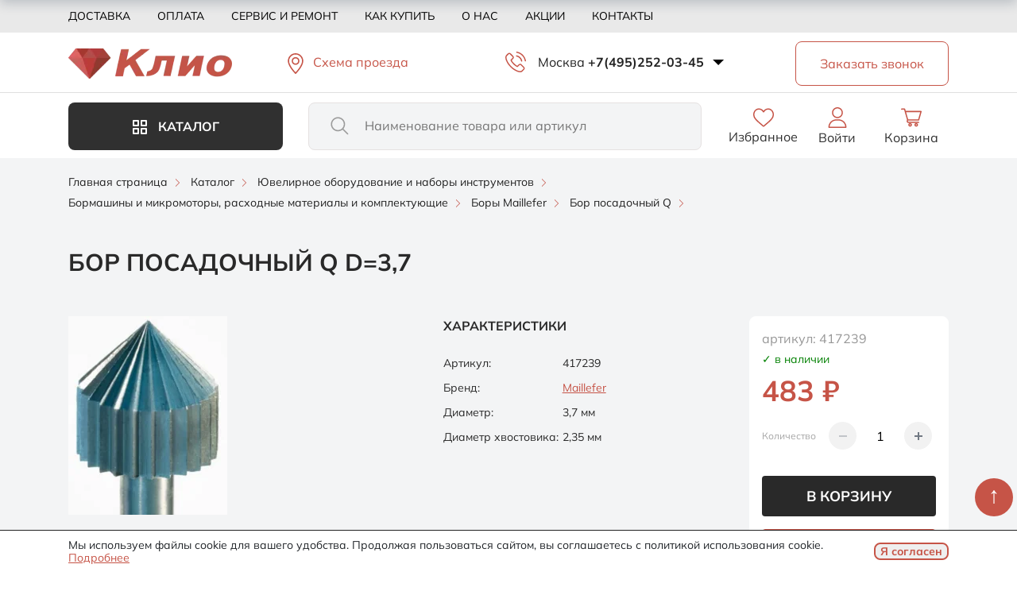

--- FILE ---
content_type: text/html; charset=UTF-8
request_url: https://kliogem.ru/catalog/bor_posadochnyy_q/bor-posadochnyj-q-d37/
body_size: 68290
content:
<!DOCTYPE html>
<html lang="ru">
<head>
<link rel="preload" href="/bitrix/cache/css/arturgolubev.cssinliner/v600_s1/css_united/a438bb885135900baf22f729d58a99e0.css" as="style">
    <title>Бор посадочный Q D=3,7 купить по цене 483 &#8381; в Москве | Интернет-магазин Kliogem</title>
    <meta http-equiv="X-UA-Compatible" content="IE=edge">
    <meta name="viewport" content="width=device-width, initial-scale=1.0">
    <meta name="yandex-verification" content="565965154f941c87">
    <link rel="icon" type="image/svg+xml" href="/favicon.svg">
    <link rel="icon" type="image/x-icon" href="/favicon.ico">
    <!-- /catalog/bor_posadochnyy_q/bor-posadochnyj-q-d37/index.php -->
        <meta http-equiv="Content-Type" content="text/html; charset=UTF-8">
<meta name="robots" content="index, follow">
<meta name="description" content="Бор посадочный Q D=3,7 купить по низкой цене в Москве за 483 &#8381; в интернет-магазине ювелирного оборудования Kliogem.ru. Быстрая доставка по Москве и России. Телефон +7(495)252-03-45">
<link rel="canonical" href="https://kliogem.ru/catalog/bor_posadochnyy_q/bor-posadochnyj-q-d37/">
<script data-skip-moving="true">(function(w, d, n) {var cl = "bx-core";var ht = d.documentElement;var htc = ht ? ht.className : undefined;if (htc === undefined || htc.indexOf(cl) !== -1){return;}var ua = n.userAgent;if (/(iPad;)|(iPhone;)/i.test(ua)){cl += " bx-ios";}else if (/Windows/i.test(ua)){cl += ' bx-win';}else if (/Macintosh/i.test(ua)){cl += " bx-mac";}else if (/Linux/i.test(ua) && !/Android/i.test(ua)){cl += " bx-linux";}else if (/Android/i.test(ua)){cl += " bx-android";}cl += (/(ipad|iphone|android|mobile|touch)/i.test(ua) ? " bx-touch" : " bx-no-touch");cl += w.devicePixelRatio && w.devicePixelRatio >= 2? " bx-retina": " bx-no-retina";if (/AppleWebKit/.test(ua)){cl += " bx-chrome";}else if (/Opera/.test(ua)){cl += " bx-opera";}else if (/Firefox/.test(ua)){cl += " bx-firefox";}ht.className = htc ? htc + " " + cl : cl;})(window, document, navigator);</script>




<script type="extension/settings" data-extension="currency.currency-core">{"region":"ru"}</script>



            
            <!-- Yandex.Metrika counter -->
            
            <!-- /Yandex.Metrika counter -->
                    
        
    <link rel="preconnect" href="https://fonts.googleapis.com">
    <link rel="preconnect" href="https://fonts.gstatic.com" crossorigin>

    <link href="/bitrix/cache/css/arturgolubev.cssinliner/v600_s1/css_united/a438bb885135900baf22f729d58a99e0.css" type="text/css"  rel="stylesheet" onerror="document.body.classList.add('agic_reload_css');" >
</head>
<body>

<div id="panel"></div>
<svg id="svg-list" aria-hidden="true" style="position: absolute; width: 0; height: 0; overflow: hidden;" version="1.1" xmlns="http://www.w3.org/2000/svg">
    <defs>
        <symbol id="menu" viewBox="0 0 40 40">
            <path d="M5 30V26.6667H35V30H5ZM5 21.6667V18.3333H35V21.6667H5ZM5 13.3333V10H35V13.3333H5Z"/>
        </symbol>
        <symbol id="close" viewBox="0 0 40 40">
            <path d="M10.6664 31.0898L8.91016 29.3336L18.2435 20.0002L8.91016 10.6669L10.6664 8.91064L19.9997 18.244L29.3331 8.91064L31.0893 10.6669L21.756 20.0002L31.0893 29.3336L29.3331 31.0898L19.9997 21.7565L10.6664 31.0898Z"/>
        </symbol>
        <symbol id="filter" viewBox="0 0 24 24">
            <path d="M11.25 20.75V15.25H12.75V17.25H20.75V18.75H12.75V20.75H11.25ZM3.25 18.75V17.25H8.75V18.75H3.25ZM7.25 14.75V12.75H3.25V11.25H7.25V9.25H8.75V14.75H7.25ZM11.25 12.75V11.25H20.75V12.75H11.25ZM15.25 8.75V3.25H16.75V5.25H20.75V6.75H16.75V8.75H15.25ZM3.25 6.75V5.25H12.75V6.75H3.25Z"/>
        </symbol>
        <symbol id="heart" viewBox="0 0 16 15">
            <path d="M12.1466 10.4702C11.2749 11.3412 10.1685 12.3805 8.82589 13.5891C8.82575 13.5892 8.82562 13.5894 8.82548 13.5895L8 14.3289L7.17452 13.5895C7.17435 13.5893 7.17418 13.5892 7.17402 13.589C5.8314 12.3804 4.72508 11.3411 3.85339 10.4702C2.98403 9.60167 2.30197 8.83122 1.80124 8.15778C1.30012 7.48381 0.966331 6.88567 0.781547 6.3616C0.593439 5.8281 0.5 5.28483 0.5 4.7295C0.5 3.60194 0.872804 2.68598 1.61339 1.94607C2.35401 1.20612 3.27102 0.833496 4.4 0.833496C5.0203 0.833496 5.60798 0.964028 6.16819 1.22602C6.72918 1.48837 7.21175 1.85707 7.61918 2.33597L8 2.78359L8.38082 2.33597C8.78825 1.85707 9.27082 1.48837 9.83181 1.22602C10.392 0.964028 10.9797 0.833496 11.6 0.833496C12.729 0.833496 13.646 1.20612 14.3866 1.94607C15.1272 2.68598 15.5 3.60194 15.5 4.7295C15.5 5.28483 15.4066 5.8281 15.2185 6.3616C15.0337 6.88567 14.6999 7.48381 14.1988 8.15778C13.698 8.83122 13.016 9.60167 12.1466 10.4702Z"/>
        </symbol>
        <symbol id="map_point" viewBox="0 0 24 24">
            <path d="M12.5001 12C12.9401 12 13.3168 11.8433 13.6301 11.53C13.9434 11.2167 14.1001 10.84 14.1001 10.4C14.1001 9.96 13.9434 9.58333 13.6301 9.27C13.3168 8.95667 12.9401 8.8 12.5001 8.8C12.0601 8.8 11.6834 8.95667 11.3701 9.27C11.0568 9.58333 10.9001 9.96 10.9001 10.4C10.9001 10.84 11.0568 11.2167 11.3701 11.53C11.6834 11.8433 12.0601 12 12.5001 12ZM12.5001 20C10.3534 18.1733 8.7501 16.4767 7.6901 14.91C6.6301 13.3433 6.1001 11.8933 6.1001 10.56C6.1001 8.56 6.74343 6.96667 8.0301 5.78C9.31676 4.59333 10.8068 4 12.5001 4C14.1934 4 15.6834 4.59333 16.9701 5.78C18.2568 6.96667 18.9001 8.56 18.9001 10.56C18.9001 11.8933 18.3701 13.3433 17.3101 14.91C16.2501 16.4767 14.6468 18.1733 12.5001 20Z" fill="#8849C2"/>
        </symbol>
        <symbol id="plus" viewBox="0 0 12 12">
            <path d="M5.33328 6.66661H0.222168V5.33328H5.33328V0.222168H6.66661V5.33328H11.7777V6.66661H6.66661V11.7777H5.33328V6.66661Z" fill="white"/>
        </symbol>
        <symbol id="check" viewBox="0 0 17 13">
            <path d="M5.7 12.025L0 6.325L1.425 4.9L5.7 9.175L14.875 0L16.3 1.425L5.7 12.025Z"/>
        </symbol>
        <symbol id="tg" viewBox="0 0 33 33">
            <path d="M22.466 10.9244C22.4719 10.9244 22.4799 10.9244 22.4879 10.9244C22.696 10.9244 22.8893 10.9891 23.0476 11.1007L23.0446 11.0987C23.1602 11.1993 23.2379 11.3407 23.2568 11.5001V11.5031C23.2767 11.6246 23.2877 11.764 23.2877 11.9065C23.2877 11.9712 23.2857 12.035 23.2807 12.0987V12.0897C23.0566 14.4493 22.0845 20.1714 21.5905 22.8128C21.3813 23.9314 20.9699 24.3059 20.5715 24.3417C19.706 24.4224 19.0486 23.77 18.21 23.2202C16.8972 22.3587 16.1552 21.8228 14.8813 20.9832C13.4082 20.014 14.3634 19.4792 15.202 18.6087C15.4221 18.3796 19.2379 14.9085 19.3126 14.5937C19.3166 14.5748 19.3186 14.5539 19.3186 14.532C19.3186 14.4543 19.2897 14.3836 19.2429 14.3298C19.1911 14.2959 19.1263 14.277 19.0586 14.277C19.0138 14.277 18.9709 14.2859 18.9311 14.3009L18.9331 14.2999C18.8016 14.3298 16.7047 15.7156 12.6423 18.4573C12.199 18.8069 11.6393 19.028 11.0297 19.0539H11.0237C10.1602 18.9493 9.37633 18.7571 8.6323 18.4832L8.70601 18.5071C7.77174 18.2023 7.02971 18.0419 7.09346 17.526C7.12732 17.2577 7.49717 16.9832 8.20302 16.7023C12.551 14.8079 15.4504 13.5592 16.9012 12.9563C18.5018 12.1067 20.3574 11.4075 22.3086 10.9543L22.465 10.9234L22.466 10.9244ZM16.2986 1.94531C8.02971 1.96523 1.3335 8.6734 1.3335 16.9453C1.3335 25.2292 8.04864 31.9453 16.3335 31.9453C24.6184 31.9453 31.3335 25.2302 31.3335 16.9453C31.3335 8.6734 24.6373 1.96523 16.3703 1.94531H16.3684C16.3451 1.94531 16.3219 1.94531 16.2986 1.94531Z" fill="white"/>
        </symbol>
        <symbol id="wa" viewBox="0 0 33 33">
            <path fill-rule="evenodd" clip-rule="evenodd" d="M16.4541 1.94531C8.18491 1.94531 1.4585 8.67361 1.4585 16.9452C1.4585 20.2256 2.5164 23.2678 4.31475 25.7372L2.44574 31.3102L8.21127 29.4675C10.5826 31.0372 13.4125 31.9453 16.4628 31.9453C24.7321 31.9453 31.4585 25.2168 31.4585 16.9454C31.4585 8.67387 24.7321 1.94556 16.4628 1.94556L16.4541 1.94531ZM12.2665 9.56458C11.9757 8.86798 11.7552 8.84161 11.3146 8.82369C11.1646 8.81498 10.9974 8.80627 10.812 8.80627C10.2388 8.80627 9.63941 8.97377 9.2779 9.34409C8.83727 9.7938 7.74401 10.843 7.74401 12.9948C7.74401 15.1466 9.31323 17.2277 9.52471 17.5188C9.74515 17.8095 12.584 22.2893 16.9918 24.115C20.4387 25.5435 21.4616 25.4111 22.246 25.2436C23.392 24.9967 24.8291 24.1498 25.1906 23.1272C25.5522 22.1041 25.5521 21.231 25.4462 21.0459C25.3404 20.8607 25.0493 20.7552 24.6087 20.5344C24.168 20.3139 22.0256 19.2557 21.62 19.1146C21.2232 18.9648 20.8443 19.0178 20.5447 19.4411C20.1215 20.032 19.7073 20.6318 19.3721 20.9931C19.1076 21.2753 18.6755 21.3107 18.3142 21.1606C17.8293 20.958 16.4718 20.4814 14.7966 18.9912C13.5006 17.8361 12.6191 16.3989 12.3636 15.9669C12.1078 15.5261 12.3372 15.27 12.5397 15.0321C12.7601 14.7586 12.9716 14.5647 13.1921 14.3089C13.4125 14.0533 13.5359 13.9209 13.677 13.621C13.827 13.33 13.721 13.0301 13.6153 12.8096C13.5095 12.5891 12.628 10.4374 12.2665 9.56458Z" fill="white"/>
        </symbol>
        <symbol id="next" viewBox="0 0 24 24">
            <path d="M8.01593 21.6537L6.59668 20.2344L14.8312 11.9999L6.59668 3.76544L8.01593 2.34619L17.6697 11.9999L8.01593 21.6537Z"/>
        </symbol>
        <symbol id="prev" viewBox="0 0 24 24">
            <path d="M16.0004 21.6537L6.34668 11.9999L16.0004 2.34619L17.4197 3.76544L9.18493 11.9999L17.4197 20.2344L16.0004 21.6537Z"/>
        </symbol>
        <symbol id="ico-plus" viewBox="0 0 16 16">
            <circle cx="7.8" cy="7.8" r="6.8" fill="#EB4C59"/>
            <path d="M7.10367 11.1673H8.50067V8.50067H11.1673V7.10367H8.50067V4.437H7.10367V7.10367H4.437V8.50067H7.10367V11.1673ZM7.80217 14.6043C6.85872 14.6043 5.9735 14.4259 5.1465 14.069C4.31939 13.7121 3.59994 13.2278 2.98817 12.6162C2.3765 12.0044 1.89222 11.2849 1.53533 10.4578C1.17844 9.63083 1 8.74561 1 7.80217C1 6.85872 1.17844 5.9735 1.53533 5.1465C1.89222 4.31939 2.3765 3.59994 2.98817 2.98817C3.59994 2.3765 4.31939 1.89222 5.1465 1.53533C5.9735 1.17844 6.85872 1 7.80217 1C8.74561 1 9.63083 1.17844 10.4578 1.53533C11.2849 1.89222 12.0044 2.3765 12.6162 2.98817C13.2278 3.59994 13.7121 4.31939 14.069 5.1465C14.4259 5.9735 14.6043 6.85872 14.6043 7.80217C14.6043 8.74561 14.4259 9.63083 14.069 10.4578C13.7121 11.2849 13.2278 12.0044 12.6162 12.6162C12.0044 13.2278 11.2849 13.7121 10.4578 14.069C9.63083 14.4259 8.74561 14.6043 7.80217 14.6043Z" fill="#FFD5D9"/>
        </symbol>
        <symbol id="list" viewBox="0 0 24 24">
            <path d="M8 6.00067L21 6.00139M8 12.0007L21 12.0015M8 18.0007L21 18.0015M3.5 6H3.51M3.5 12H3.51M3.5 18H3.51M4 6C4 6.27614 3.77614 6.5 3.5 6.5C3.22386 6.5 3 6.27614 3 6C3 5.72386 3.22386 5.5 3.5 5.5C3.77614 5.5 4 5.72386 4 6ZM4 12C4 12.2761 3.77614 12.5 3.5 12.5C3.22386 12.5 3 12.2761 3 12C3 11.7239 3.22386 11.5 3.5 11.5C3.77614 11.5 4 11.7239 4 12ZM4 18C4 18.2761 3.77614 18.5 3.5 18.5C3.22386 18.5 3 18.2761 3 18C3 17.7239 3.22386 17.5 3.5 17.5C3.77614 17.5 4 17.7239 4 18Z" stroke-width="2" stroke-linecap="round" stroke-linejoin="round"/>
        </symbol>
        <symbol id="card" viewBox="0 0 56 56">
            <path d="M 34.4219 26.0664 L 49.5860 26.0664 C 52.5625 26.0664 54.0625 24.5664 54.0625 21.4727 L 54.0625 10.9961 C 54.0625 7.9023 52.5625 6.4258 49.5860 6.4258 L 34.4219 6.4258 C 31.4453 6.4258 29.9453 7.9023 29.9453 10.9961 L 29.9453 21.4727 C 29.9453 24.5664 31.4453 26.0664 34.4219 26.0664 Z M 6.4140 26.0664 L 21.5781 26.0664 C 24.5547 26.0664 26.0547 24.5664 26.0547 21.4727 L 26.0547 10.9961 C 26.0547 7.9023 24.5547 6.4258 21.5781 6.4258 L 6.4140 6.4258 C 3.4375 6.4258 1.9375 7.9023 1.9375 10.9961 L 1.9375 21.4727 C 1.9375 24.5664 3.4375 26.0664 6.4140 26.0664 Z M 6.4140 49.5742 L 21.5781 49.5742 C 24.5547 49.5742 26.0547 48.0977 26.0547 45.0039 L 26.0547 34.5039 C 26.0547 31.4336 24.5547 29.9336 21.5781 29.9336 L 6.4140 29.9336 C 3.4375 29.9336 1.9375 31.4336 1.9375 34.5039 L 1.9375 45.0039 C 1.9375 48.0977 3.4375 49.5742 6.4140 49.5742 Z M 34.4219 49.5742 L 49.5860 49.5742 C 52.5625 49.5742 54.0625 48.0977 54.0625 45.0039 L 54.0625 34.5039 C 54.0625 31.4336 52.5625 29.9336 49.5860 29.9336 L 34.4219 29.9336 C 31.4453 29.9336 29.9453 31.4336 29.9453 34.5039 L 29.9453 45.0039 C 29.9453 48.0977 31.4453 49.5742 34.4219 49.5742 Z"/>
        </symbol>

    </defs>
</svg>
<div class="wrapper" id="main_wrap">

    <!—noindex—>
    <div class="popup-menu__block" id="popup_menu">
        <div class="popup-menu__wrap">
            <div class="container">
                <div class="popup-menu__header">
                    <div class="popup-menu__logo-block">
                                                <a class="logo__link" href="/">
                                                        <img class="popup-menu__logo" src="/upload/cssinliner_webp/s1/local/templates/klio/images/header/logo.webp" alt="Логотип Клио">
                                                    </a>
                                        </div>
                </div>
                <div class="popup-menu__content">
                    <div class="popup-menu__catalog" id="popup_cat_btn">
                        <span class="catalog-btn">Каталог</span>
                    </div>
                    <div class="popup-menu__catalog-list" id="popup_menu_catalog">
                            <ul class="menu-catalog">
    	                    <li class="menu-catalog__item menu-catalog__level1 parent" id="bx_1847241719_4268">
                        <a href="/catalog/oborudovanie-i-instrumenty/">                                <img class="menu-catalog__ico" src="/upload/uf/b9c/22usihwzl6ov1ct681oi113jy3xvb19x/oborud.svg" alt="ico">Ювелирное оборудование и наборы инструментов</a>                        <span class="menu-catalog__item-array"></span>                    
		<ul>
		                    <li class="menu-catalog__item menu-catalog__level2 child" id="bx_1847241719_4205">
                        <a href="/catalog/3d-printery-i-rashodnye-materialy/">3d принтеры и расходные материалы</a>                    </li>
		                    <li class="menu-catalog__item menu-catalog__level2 parent" id="bx_1847241719_4643">
                        <a href="/catalog/almaznyi-instrument3/">Алмазный инструмент</a>                        <span class="menu-catalog__item-array"></span>                    
			<ul>
			                    <li class="menu-catalog__item menu-catalog__level3 parent" id="bx_1847241719_4696">
                        <a href="/catalog/bory-almaznye4/">Боры алмазные</a>                        <span class="menu-catalog__item-array"></span>                    
				<ul>
				                    <li class="menu-catalog__item menu-catalog__level4 child" id="bx_1847241719_3603">
                        <a href="/catalog/bory-almaznye-galvanicheskie/">Боры алмазные гальванические</a>                    </li>
				                    <li class="menu-catalog__item menu-catalog__level4 child" id="bx_1847241719_3633">
                        <a href="/catalog/bory-almaznye-spechenye/">Боры алмазные спеченые</a>                    </li>
				</ul>
					</li>
			                    <li class="menu-catalog__item menu-catalog__level3 child" id="bx_1847241719_4504">
                        <a href="/catalog/diski-almaznye-4/">Диски алмазные и армированные</a>                    </li>
			                    <li class="menu-catalog__item menu-catalog__level3 child" id="bx_1847241719_4733">
                        <a href="/catalog/nadfili-almaznye2/">Надфили алмазные</a>                    </li>
			                    <li class="menu-catalog__item menu-catalog__level3 parent" id="bx_1847241719_4382">
                        <a href="/catalog/reztsy-dlya-naneseniya-almaznoi-grani/">Резцы для нанесения алмазной грани</a>                        <span class="menu-catalog__item-array"></span>                    
				<ul>
				                    <li class="menu-catalog__item menu-catalog__level4 child" id="bx_1847241719_4206">
                        <a href="/catalog/rezcy-dlya-bormashin/">Резцы для бормашин</a>                    </li>
				                    <li class="menu-catalog__item menu-catalog__level4 child" id="bx_1847241719_4204">
                        <a href="/catalog/rezcy-dlya-stankov/">Резцы для станков</a>                    </li>
				</ul>
					</li>
			                    <li class="menu-catalog__item menu-catalog__level3 child" id="bx_1847241719_4627">
                        <a href="/catalog/pasty-i-poroshki-almaznye/">Пасты и порошки алмазные</a>                    </li>
			                    <li class="menu-catalog__item menu-catalog__level3 child" id="bx_1847241719_4815">
                        <a href="/catalog/trubchatye-sverla/">Трубчатые сверла</a>                    </li>
			</ul>
			</li>
		                    <li class="menu-catalog__item menu-catalog__level2 parent" id="bx_1847241719_4321">
                        <a href="/catalog/bormashiny-i-mikromotory-rashodnye/">Бормашины и микромоторы, расходные материалы и комплектующие</a>                        <span class="menu-catalog__item-array"></span>                    
			<ul>
			                    <li class="menu-catalog__item menu-catalog__level3 parent" id="bx_1847241719_4543">
                        <a href="/catalog/bormashiny-i-mikromotry/">Бормашины и микромоторы</a>                        <span class="menu-catalog__item-array"></span>                    
				<ul>
				                    <li class="menu-catalog__item menu-catalog__level4 child" id="bx_1847241719_4724">
                        <a href="/catalog/bormashiny-podvesnye/">Бормашины подвесные</a>                    </li>
				                    <li class="menu-catalog__item menu-catalog__level4 child" id="bx_1847241719_4207">
                        <a href="/catalog/mikromotory/">Микромоторы</a>                    </li>
				                    <li class="menu-catalog__item menu-catalog__level4 child" id="bx_1847241719_4751">
                        <a href="/catalog/nakonechniki-dlya-bormashin/">Наконечники  для бормашин</a>                    </li>
				                    <li class="menu-catalog__item menu-catalog__level4 child" id="bx_1847241719_4208">
                        <a href="/catalog/nakonechniki-dlya-mikromotorov/">Наконечники для микромоторов</a>                    </li>
				                    <li class="menu-catalog__item menu-catalog__level4 child" id="bx_1847241719_4209">
                        <a href="/catalog/pedali-shetki-zapasnye-chasti/">Педали, щетки, запасные части</a>                    </li>
				                    <li class="menu-catalog__item menu-catalog__level4 child" id="bx_1847241719_4697">
                        <a href="/catalog/podstavki-futlyary-aksessuary-dlya-borov/">Подставки, футляры, аксессуары для боров</a>                    </li>
				</ul>
					</li>
			                    <li class="menu-catalog__item menu-catalog__level3 parent" id="bx_1847241719_4734">
                        <a href="/catalog/bory-mailifer/">Боры maillefer</a>                        <span class="menu-catalog__item-array"></span>                    
				<ul>
				                    <li class="menu-catalog__item menu-catalog__level4 child" id="bx_1847241719_4828">
                        <a href="/catalog/bor-diskovyy-k/">Бор дисковый k</a>                    </li>
				                    <li class="menu-catalog__item menu-catalog__level4 child" id="bx_1847241719_4829">
                        <a href="/catalog/bor-diskovyy-kk/">Бор дисковый kk</a>                    </li>
				                    <li class="menu-catalog__item menu-catalog__level4 child" id="bx_1847241719_4830">
                        <a href="/catalog/bor-diskovyy-25/">Бор дисковый №25</a>                    </li>
				                    <li class="menu-catalog__item menu-catalog__level4 child" id="bx_1847241719_4823">
                        <a href="/catalog/bor-diskovyy-45/">Бор дисковый №45</a>                    </li>
				                    <li class="menu-catalog__item menu-catalog__level4 child" id="bx_1847241719_4822">
                        <a href="/catalog/bor-zakrepochnyy-h/">Бор закрепочный h</a>                    </li>
				                    <li class="menu-catalog__item menu-catalog__level4 child" id="bx_1847241719_4821">
                        <a href="/catalog/bor-zakrepochnyy-hb/">Бор закрепочный hb</a>                    </li>
				                    <li class="menu-catalog__item menu-catalog__level4 child" id="bx_1847241719_4817">
                        <a href="/catalog/bor-zakrepochnyy-hd/">Бор закрепочный hd</a>                    </li>
				                    <li class="menu-catalog__item menu-catalog__level4 child" id="bx_1847241719_4816">
                        <a href="/catalog/bor-igolchatyy-fk/">Бор игольчатый fk</a>                    </li>
				                    <li class="menu-catalog__item menu-catalog__level4 child" id="bx_1847241719_4824">
                        <a href="/catalog/bor-koleso-y/">Бор колесо y</a>                    </li>
				                    <li class="menu-catalog__item menu-catalog__level4 child" id="bx_1847241719_4820">
                        <a href="/catalog/bor-konusnyy-n-f/">Бор конусный n (f) 30°</a>                    </li>
				                    <li class="menu-catalog__item menu-catalog__level4 child" id="bx_1847241719_4818">
                        <a href="/catalog/bor-konusnyy-nn/">Бор конусный nn (f) 45°</a>                    </li>
				                    <li class="menu-catalog__item menu-catalog__level4 child" id="bx_1847241719_4819">
                        <a href="/catalog/bor-konusnyy-nn-r/">Бор конусный nn (r) 45°</a>                    </li>
				                    <li class="menu-catalog__item menu-catalog__level4 child" id="bx_1847241719_4803">
                        <a href="/catalog/bor_kruglyy_a/">Бор круглый a</a>                    </li>
				                    <li class="menu-catalog__item menu-catalog__level4 child" id="bx_1847241719_4798">
                        <a href="/catalog/bor_kruglyy_23/">Бор круглый №23</a>                    </li>
				                    <li class="menu-catalog__item menu-catalog__level4 child" id="bx_1847241719_4806">
                        <a href="/catalog/bor_linza_nn_f/">Бор линза НН(f)</a>                    </li>
				                    <li class="menu-catalog__item menu-catalog__level4 child" id="bx_1847241719_4799">
                        <a href="/catalog/bor_obratnyy_konus_24/">Бор обратный конус №24</a>                    </li>
				                    <li class="menu-catalog__item menu-catalog__level4 child" id="bx_1847241719_4805">
                        <a href="/catalog/bor_plamya_g_f/">Бор пламя g(f)</a>                    </li>
				                    <li class="menu-catalog__item menu-catalog__level4 child" id="bx_1847241719_4804">
                        <a href="/catalog/bor_posadochnyy_q/">Бор посадочный q</a>                    </li>
				                    <li class="menu-catalog__item menu-catalog__level4 child" id="bx_1847241719_4811">
                        <a href="/catalog/bor_pochka_z_r/">Бор почка z(r)</a>                    </li>
				                    <li class="menu-catalog__item menu-catalog__level4 child" id="bx_1847241719_4810">
                        <a href="/catalog/bor_tsilindricheskiy_26/">Бор цилиндрический №26</a>                    </li>
				                    <li class="menu-catalog__item menu-catalog__level4 child" id="bx_1847241719_4809">
                        <a href="/catalog/bor_tsilindricheskiy_29/">Бор цилиндрический №29</a>                    </li>
				                    <li class="menu-catalog__item menu-catalog__level4 child" id="bx_1847241719_4808">
                        <a href="/catalog/bor_tsilindricheskiy_30/">Бор цилиндрический №30</a>                    </li>
				                    <li class="menu-catalog__item menu-catalog__level4 child" id="bx_1847241719_4802">
                        <a href="/catalog/bor_tsilindricheskiy_31/">Бор цилиндрический №31</a>                    </li>
				                    <li class="menu-catalog__item menu-catalog__level4 child" id="bx_1847241719_4801">
                        <a href="/catalog/bor_tsilindricheskiy_34/">Бор цилиндрический №34</a>                    </li>
				                    <li class="menu-catalog__item menu-catalog__level4 child" id="bx_1847241719_4797">
                        <a href="/catalog/bor_tsilindricheskiy_r_f/">Бор цилиндрический r(f)</a>                    </li>
				                    <li class="menu-catalog__item menu-catalog__level4 child" id="bx_1847241719_4814">
                        <a href="/catalog/bor_tsilindricheskiy_rr_f/">Бор цилиндрический rr(f)</a>                    </li>
				                    <li class="menu-catalog__item menu-catalog__level4 child" id="bx_1847241719_4812">
                        <a href="/catalog/bor_tsilindricheskiy_zakruglennyy_28/">Бор цилиндрический закругленный №28</a>                    </li>
				                    <li class="menu-catalog__item menu-catalog__level4 child" id="bx_1847241719_4813">
                        <a href="/catalog/bor_tsilindricheskiy_zakruglennyy_36/">Бор цилиндрический закругленный №36</a>                    </li>
				                    <li class="menu-catalog__item menu-catalog__level4 child" id="bx_1847241719_4800">
                        <a href="/catalog/bor_tsilindricheskiy_s_nasechkoy_38/">Бор цилиндрический с насечкой №38</a>                    </li>
				                    <li class="menu-catalog__item menu-catalog__level4 child" id="bx_1847241719_4796">
                        <a href="/catalog/bor_chashka_s/">Бор чашка s</a>                    </li>
				                    <li class="menu-catalog__item menu-catalog__level4 child" id="bx_1847241719_4807">
                        <a href="/catalog/bor_chashka_scut/">Бор чашка scut</a>                    </li>
				                    <li class="menu-catalog__item menu-catalog__level4 child" id="bx_1847241719_5292">
                        <a href="/catalog/nabory-borov/">Наборы боров</a>                    </li>
				</ul>
					</li>
			                    <li class="menu-catalog__item menu-catalog__level3 child" id="bx_1847241719_4609">
                        <a href="/catalog/derzhateli-diskoderzhateli/">Держатели, дискодержатели</a>                    </li>
			                    <li class="menu-catalog__item menu-catalog__level3 parent" id="bx_1847241719_4202">
                        <a href="/catalog/diski-rezinki-polirovalnye/">Диски, резинки полировальные</a>                        <span class="menu-catalog__item-array"></span>                    
				<ul>
				                    <li class="menu-catalog__item menu-catalog__level4 child" id="bx_1847241719_4473">
                        <a href="/catalog/poliri-s-almaznoyj-kroshkoyi-1/">Полиры с алмазной крошкой</a>                    </li>
				                    <li class="menu-catalog__item menu-catalog__level4 child" id="bx_1847241719_4518">
                        <a href="/catalog/poliry-stomatologicheskie/">Полиры стоматологические</a>                    </li>
				                    <li class="menu-catalog__item menu-catalog__level4 child" id="bx_1847241719_4723">
                        <a href="/catalog/rezinki-kauchukovye3/">Резинки dedeco каучуковые</a>                    </li>
				                    <li class="menu-catalog__item menu-catalog__level4 child" id="bx_1847241719_4203">
                        <a href="/catalog/rezinki-dedeco/">Резинки dedeco силиконовые</a>                    </li>
				                    <li class="menu-catalog__item menu-catalog__level4 child" id="bx_1847241719_5297">
                        <a href="/catalog/dlya-obrabotki-tsirkona/">Для обработки циркона</a>                    </li>
				                    <li class="menu-catalog__item menu-catalog__level4 child" id="bx_1847241719_4897">
                        <a href="/catalog/poliry-dlya-keramiki/">Полиры для керамики</a>                    </li>
				                    <li class="menu-catalog__item menu-catalog__level4 child" id="bx_1847241719_5274">
                        <a href="/catalog/rezinkij-jinige/">Резинки силиконовые</a>                    </li>
				                    <li class="menu-catalog__item menu-catalog__level4 child" id="bx_1847241719_4895">
                        <a href="/catalog/rezinki-silikonovye-universalnye/">Резинки силиконовые универсальные</a>                    </li>
				</ul>
					</li>
			                    <li class="menu-catalog__item menu-catalog__level3 parent" id="bx_1847241719_4200">
                        <a href="/catalog/diski-filtsy-fetrovye-pushki-dlya-b-m-musliny/">Диски, фильцы фетровые, пушки для б/м, муслины</a>                        <span class="menu-catalog__item-array"></span>                    
				<ul>
				                    <li class="menu-catalog__item menu-catalog__level4 child" id="bx_1847241719_4210">
                        <a href="/catalog/pushki-musliny-zamshevye-diski-dlya-b-m/">Пушки, муслины, замшевые диски для б/м</a>                    </li>
				                    <li class="menu-catalog__item menu-catalog__level4 child" id="bx_1847241719_4591">
                        <a href="/catalog/filtsy-fetrovye-diski/">Фильцы фетровые, диски</a>                    </li>
				</ul>
					</li>
			                    <li class="menu-catalog__item menu-catalog__level3 child" id="bx_1847241719_4212">
                        <a href="/catalog/kamni-abrazivnye/">Камни абразивные</a>                    </li>
			                    <li class="menu-catalog__item menu-catalog__level3 parent" id="bx_1847241719_3852">
                        <a href="/catalog/kratsovki1/">Крацовки</a>                        <span class="menu-catalog__item-array"></span>                    
				<ul>
				                    <li class="menu-catalog__item menu-catalog__level4 child" id="bx_1847241719_4714">
                        <a href="/catalog/diski-khabras-lepestkovye/">Диски ХАБРАС лепестковые</a>                    </li>
				                    <li class="menu-catalog__item menu-catalog__level4 child" id="bx_1847241719_4607">
                        <a href="/catalog/kratsovki-scotch-bright/">Крацовки scotch bright</a>                    </li>
				                    <li class="menu-catalog__item menu-catalog__level4 child" id="bx_1847241719_4608">
                        <a href="/catalog/kratsovki-disk/">Крацовки диск</a>                    </li>
				                    <li class="menu-catalog__item menu-catalog__level4 child" id="bx_1847241719_4216">
                        <a href="/catalog/kratsovki-kist/">Крацовки кисть</a>                    </li>
				                    <li class="menu-catalog__item menu-catalog__level4 child" id="bx_1847241719_4555">
                        <a href="/catalog/kratsovki-ruchnye/">Крацовки ручные</a>                    </li>
				</ul>
					</li>
			                    <li class="menu-catalog__item menu-catalog__level3 parent" id="bx_1847241719_3851">
                        <a href="/catalog/sverla1/">Сверла</a>                        <span class="menu-catalog__item-array"></span>                    
				<ul>
				                    <li class="menu-catalog__item menu-catalog__level4 child" id="bx_1847241719_4221">
                        <a href="/catalog/nabory-sverl/">Наборы сверл</a>                    </li>
				                    <li class="menu-catalog__item menu-catalog__level4 child" id="bx_1847241719_4611">
                        <a href="/catalog/sverla-s-khvostovikom-maillefer/">Сверла с хвостовиком (maillefer)</a>                    </li>
				                    <li class="menu-catalog__item menu-catalog__level4 child" id="bx_1847241719_4612">
                        <a href="/catalog/sverla-tsilindricheskie-proivodstvo-angliya/">Сверла цилиндрические проиводство Англия</a>                    </li>
				                    <li class="menu-catalog__item menu-catalog__level4 child" id="bx_1847241719_4616">
                        <a href="/catalog/sverla-tsilindricheskie-proizvodstvo-rossiya/">Сверла цилиндрические производство Россия</a>                    </li>
				</ul>
					</li>
			                    <li class="menu-catalog__item menu-catalog__level3 child" id="bx_1847241719_4601">
                        <a href="/catalog/frezy-tverdosplavnye/">Фрезы твердосплавные</a>                    </li>
			</ul>
			</li>
		                    <li class="menu-catalog__item menu-catalog__level2 parent" id="bx_1847241719_4595">
                        <a href="/catalog/voskovye-i-rezinovye-formy/">Восковые и резиновые формы</a>                        <span class="menu-catalog__item-array"></span>                    
			<ul>
			                    <li class="menu-catalog__item menu-catalog__level3 parent" id="bx_1847241719_4302">
                        <a href="/catalog/voskovye-formy1/">Восковые формы</a>                        <span class="menu-catalog__item-array"></span>                    
				<ul>
				                    <li class="menu-catalog__item menu-catalog__level4 child" id="bx_1847241719_4685">
                        <a href="/catalog/vosk-inzhektor/">Воск инжектор и комплектующие</a>                    </li>
				                    <li class="menu-catalog__item menu-catalog__level4 child" id="bx_1847241719_4698">
                        <a href="/catalog/vosk-litevoi/">Воск литьевой</a>                    </li>
				                    <li class="menu-catalog__item menu-catalog__level4 child" id="bx_1847241719_4610">
                        <a href="/catalog/instrumenty-po-vosku/">Инструменты по воску</a>                    </li>
				                    <li class="menu-catalog__item menu-catalog__level4 child" id="bx_1847241719_4693">
                        <a href="/catalog/modelnye-voski1/">Модельные воски</a>                    </li>
				                    <li class="menu-catalog__item menu-catalog__level4 child" id="bx_1847241719_4759">
                        <a href="/catalog/pilki-po-vosku/">Пилки по воску</a>                    </li>
				                    <li class="menu-catalog__item menu-catalog__level4 child" id="bx_1847241719_4600">
                        <a href="/catalog/termoshpateli-i-komplektuyushchie/">Термошпатели и комплектующие</a>                    </li>
				                    <li class="menu-catalog__item menu-catalog__level4 child" id="bx_1847241719_4849">
                        <a href="/catalog/formy-dlya-izgotovleniya-voskovogo-stoyaka/">Формы для изготовления воскового стояка</a>                    </li>
				</ul>
					</li>
			                    <li class="menu-catalog__item menu-catalog__level3 parent" id="bx_1847241719_4613">
                        <a href="/catalog/rezinovye-formy1/">Резиновые формы</a>                        <span class="menu-catalog__item-array"></span>                    
				<ul>
				                    <li class="menu-catalog__item menu-catalog__level4 child" id="bx_1847241719_4763">
                        <a href="/catalog/zhidkie-reziny/">Жидкие резины</a>                    </li>
				                    <li class="menu-catalog__item menu-catalog__level4 child" id="bx_1847241719_4599">
                        <a href="/catalog/lezviya-ruchki-dlya-lezvii-ramki/">Лезвия, ручки для лезвий, рамки</a>                    </li>
				                    <li class="menu-catalog__item menu-catalog__level4 child" id="bx_1847241719_4213">
                        <a href="/catalog/press-vulkanizatory1/">Пресс-вулканизаторы</a>                    </li>
				                    <li class="menu-catalog__item menu-catalog__level4 child" id="bx_1847241719_4701">
                        <a href="/catalog/silikonovye-reziny/">Силиконовые резины</a>                    </li>
				                    <li class="menu-catalog__item menu-catalog__level4 child" id="bx_1847241719_4850">
                        <a href="/catalog/formy-dlya-vulkanizatsii/">Формы для вулканизации</a>                    </li>
				</ul>
			</li>
			</ul>
			</li>
		                    <li class="menu-catalog__item menu-catalog__level2 parent" id="bx_1847241719_4193">
                        <a href="/catalog/galtovka/">Галтовка</a>                        <span class="menu-catalog__item-array"></span>                    
			<ul>
			                    <li class="menu-catalog__item menu-catalog__level3 child" id="bx_1847241719_4214">
                        <a href="/catalog/barabannaya-galtovka/">Барабанная галтовка</a>                    </li>
			                    <li class="menu-catalog__item menu-catalog__level3 child" id="bx_1847241719_3627">
                        <a href="/catalog/vibrogaltovki/">Виброгалтовки</a>                    </li>
			                    <li class="menu-catalog__item menu-catalog__level3 child" id="bx_1847241719_4617">
                        <a href="/catalog/zapchasti-i-komplektuyushie-k-galtovkam/">Запчасти и комплектующие к галтовкам</a>                    </li>
			                    <li class="menu-catalog__item menu-catalog__level3 child" id="bx_1847241719_4287">
                        <a href="/catalog/magnitnye-galtovki/">Магнитные галтовки</a>                    </li>
			                    <li class="menu-catalog__item menu-catalog__level3 parent" id="bx_1847241719_4215">
                        <a href="/catalog/napolniteli/">Наполнители для галтовки</a>                        <span class="menu-catalog__item-array"></span>                    
				<ul>
				                    <li class="menu-catalog__item menu-catalog__level4 child" id="bx_1847241719_4794">
                        <a href="/catalog/derevo/">Древесина и опилки для галтовки</a>                    </li>
				                    <li class="menu-catalog__item menu-catalog__level4 child" id="bx_1847241719_4217">
                        <a href="/catalog/igly/">Иглы для галтовки</a>                    </li>
				                    <li class="menu-catalog__item menu-catalog__level4 child" id="bx_1847241719_4795">
                        <a href="/catalog/keramika/">Наполнители для галтовки из керамики</a>                    </li>
				                    <li class="menu-catalog__item menu-catalog__level4 child" id="bx_1847241719_4219">
                        <a href="/catalog/metallicheskii/">Наполнители для галтовки из металла</a>                    </li>
				                    <li class="menu-catalog__item menu-catalog__level4 child" id="bx_1847241719_4218">
                        <a href="/catalog/oreh/">Наполнители для галтовки из ореха</a>                    </li>
				                    <li class="menu-catalog__item menu-catalog__level4 child" id="bx_1847241719_4220">
                        <a href="/catalog/plastik/">Наполнители для галтовки из пластика</a>                    </li>
				                    <li class="menu-catalog__item menu-catalog__level4 child" id="bx_1847241719_5298">
                        <a href="/catalog/dioksid-tsirkoniya/">Наполнители из диоксида циркония</a>                    </li>
				</ul>
					</li>
			                    <li class="menu-catalog__item menu-catalog__level3 child" id="bx_1847241719_4621">
                        <a href="/catalog/pasty/">Пасты</a>                    </li>
			                    <li class="menu-catalog__item menu-catalog__level3 child" id="bx_1847241719_4319">
                        <a href="/catalog/shampuni-masla-dlya-napolnitelei/">Шампуни, масла для наполнителей. Порошки для очистки наполнителя</a>                    </li>
			</ul>
			</li>
		                    <li class="menu-catalog__item menu-catalog__level2 parent" id="bx_1847241719_4201">
                        <a href="/catalog/galvanicheskoe-oborudovanie1/">Гальваническое оборудование</a>                        <span class="menu-catalog__item-array"></span>                    
			<ul>
			                    <li class="menu-catalog__item menu-catalog__level3 child" id="bx_1847241719_4371">
                        <a href="/catalog/apparaty-dlya-naneseniya-pokrytii/">Аппараты для нанесения покрытий</a>                    </li>
			                    <li class="menu-catalog__item menu-catalog__level3 parent" id="bx_1847241719_3853">
                        <a href="/catalog/galvanicheskie-rastvory/">Гальванические растворы</a>                        <span class="menu-catalog__item-array"></span>                    
				<ul>
				                    <li class="menu-catalog__item menu-catalog__level4 child" id="bx_1847241719_4226">
                        <a href="/catalog/zolochenie/">Золочение</a>                    </li>
				                    <li class="menu-catalog__item menu-catalog__level4 child" id="bx_1847241719_4237">
                        <a href="/catalog/nikilirovanie/">Никелирование</a>                    </li>
				                    <li class="menu-catalog__item menu-catalog__level4 child" id="bx_1847241719_4223">
                        <a href="/catalog/rastvor-himicheskoi-passivatsii/">Раствор химической пассивации</a>                    </li>
				                    <li class="menu-catalog__item menu-catalog__level4 child" id="bx_1847241719_4238">
                        <a href="/catalog/rodirovanie/">Родирование</a>                    </li>
				                    <li class="menu-catalog__item menu-catalog__level4 child" id="bx_1847241719_4239">
                        <a href="/catalog/serebrenie/">Серебрение</a>                    </li>
				</ul>
					</li>
			                    <li class="menu-catalog__item menu-catalog__level3 child" id="bx_1847241719_4732">
                        <a href="/catalog/galvanokarandashi-fibersterzhni/">Гальванокарандаши, фиберстержни</a>                    </li>
			                    <li class="menu-catalog__item menu-catalog__level3 child" id="bx_1847241719_3856">
                        <a href="/catalog/zashitnye-laki1/">Защитные лаки</a>                    </li>
			                    <li class="menu-catalog__item menu-catalog__level3 child" id="bx_1847241719_4743">
                        <a href="/catalog/rastvory-i-poroshki-dlya-obezzhirivaniya/">Растворы и порошки для обезжиривания</a>                    </li>
			                    <li class="menu-catalog__item menu-catalog__level3 child" id="bx_1847241719_4689">
                        <a href="/catalog/rashodnye-materialy5/">Расходные материалы</a>                    </li>
			</ul>
			</li>
		                    <li class="menu-catalog__item menu-catalog__level2 parent" id="bx_1847241719_3859">
                        <a href="/catalog/gravirovka1/">Гравировка</a>                        <span class="menu-catalog__item-array"></span>                    
			<ul>
			                    <li class="menu-catalog__item menu-catalog__level3 child" id="bx_1847241719_3864">
                        <a href="/catalog/apparaty-i-oborudovanie/">Аппараты и оборудование</a>                    </li>
			                    <li class="menu-catalog__item menu-catalog__level3 child" id="bx_1847241719_4283">
                        <a href="/catalog/kitt-shellak-sharovye-tiski/">Китт, шеллак, шаровые тиски</a>                    </li>
			                    <li class="menu-catalog__item menu-catalog__level3 child" id="bx_1847241719_4227">
                        <a href="/catalog/shtativy/">Штативы</a>                    </li>
			                    <li class="menu-catalog__item menu-catalog__level3 child" id="bx_1847241719_4285">
                        <a href="/catalog/shtihelya-ruchki-dlya-shtihelei/">Штихеля, ручки для штихелей, аксессуары</a>                    </li>
			</ul>
			</li>
		                    <li class="menu-catalog__item menu-catalog__level2 parent" id="bx_1847241719_4225">
                        <a href="/catalog/zakrepka-i-montirovka/">Закрепка и монтировка</a>                        <span class="menu-catalog__item-array"></span>                    
			<ul>
			                    <li class="menu-catalog__item menu-catalog__level3 child" id="bx_1847241719_4769">
                        <a href="/catalog/zazhimy-ruchki-tsangi/">Зажимы, ручки, цанги</a>                    </li>
			                    <li class="menu-catalog__item menu-catalog__level3 child" id="bx_1847241719_4673">
                        <a href="/catalog/kornevertki/">Корневертки</a>                    </li>
			                    <li class="menu-catalog__item menu-catalog__level3 parent" id="bx_1847241719_4632">
                        <a href="/catalog/lobziki-pilki1/">Лобзики, пилки</a>                        <span class="menu-catalog__item-array"></span>                    
				<ul>
				                    <li class="menu-catalog__item menu-catalog__level4 child" id="bx_1847241719_4236">
                        <a href="/catalog/lobziki/">Лобзики</a>                    </li>
				                    <li class="menu-catalog__item menu-catalog__level4 child" id="bx_1847241719_4251">
                        <a href="/catalog/pilki/">Ювелирные пилки для лобзиков</a>                    </li>
				</ul>
					</li>
			                    <li class="menu-catalog__item menu-catalog__level3 parent" id="bx_1847241719_4721">
                        <a href="/catalog/nadfili-napilniki-nabory-vallorbe/">Надфили, напильники, наборы vallorbe</a>                        <span class="menu-catalog__item-array"></span>                    
				<ul>
				                    <li class="menu-catalog__item menu-catalog__level4 child" id="bx_1847241719_4249">
                        <a href="/catalog/nadfili/">Ювелирные надфили</a>                    </li>
				                    <li class="menu-catalog__item menu-catalog__level4 child" id="bx_1847241719_4250">
                        <a href="/catalog/napilniki/">Напильники</a>                    </li>
				                    <li class="menu-catalog__item menu-catalog__level4 child" id="bx_1847241719_4248">
                        <a href="/catalog/nabory/">Наборы</a>                    </li>
				</ul>
					</li>
			                    <li class="menu-catalog__item menu-catalog__level3 child" id="bx_1847241719_4725">
                        <a href="/catalog/nazhdachnaya-bumaga/">Наждачная бумага</a>                    </li>
			                    <li class="menu-catalog__item menu-catalog__level3 child" id="bx_1847241719_4773">
                        <a href="/catalog/nakatki-gladilki/">Накатки, гладилки</a>                    </li>
			                    <li class="menu-catalog__item menu-catalog__level3 child" id="bx_1847241719_3840">
                        <a href="/catalog/obzhimki-davchiki/">Обжимки, давчики</a>                    </li>
			                    <li class="menu-catalog__item menu-catalog__level3 child" id="bx_1847241719_4241">
                        <a href="/catalog/pintsety-i-prisposobleniya/">Пинцеты и приспособления</a>                    </li>
			                    <li class="menu-catalog__item menu-catalog__level3 child" id="bx_1847241719_4637">
                        <a href="/catalog/plashki-metchiki-derzhateli/">Плашки, метчики, держатели</a>                    </li>
			                    <li class="menu-catalog__item menu-catalog__level3 child" id="bx_1847241719_3847">
                        <a href="/catalog/razmetochnyi-instrument/">Разметочный инструмент</a>                    </li>
			                    <li class="menu-catalog__item menu-catalog__level3 parent" id="bx_1847241719_3843">
                        <a href="/catalog/ruchnoi-gubtsevoi-instrument/">Ручной губцевый инструмент</a>                        <span class="menu-catalog__item-array"></span>                    
				<ul>
				                    <li class="menu-catalog__item menu-catalog__level4 child" id="bx_1847241719_4228">
                        <a href="/catalog/bokorezy1/">Бокорезы</a>                    </li>
				                    <li class="menu-catalog__item menu-catalog__level4 child" id="bx_1847241719_4234">
                        <a href="/catalog/zaklepka-shvenz-kleshi-dlya-zakrepki-etiketok/">Заклепка швенз, клещи для закрепки этикеток</a>                    </li>
				                    <li class="menu-catalog__item menu-catalog__level4 child" id="bx_1847241719_4224">
                        <a href="/catalog/klyuviki1/">Клювики</a>                    </li>
				                    <li class="menu-catalog__item menu-catalog__level4 child" id="bx_1847241719_4229">
                        <a href="/catalog/kombigubtsy1/">Комбигубцы</a>                    </li>
				                    <li class="menu-catalog__item menu-catalog__level4 child" id="bx_1847241719_4231">
                        <a href="/catalog/kruglogubtsy1/">Круглогубцы</a>                    </li>
				                    <li class="menu-catalog__item menu-catalog__level4 child" id="bx_1847241719_4233">
                        <a href="/catalog/kusachki1/">Кусачки</a>                    </li>
				                    <li class="menu-catalog__item menu-catalog__level4 child" id="bx_1847241719_4235">
                        <a href="/catalog/nabory-instrumentov1/">Наборы инструментов</a>                    </li>
				                    <li class="menu-catalog__item menu-catalog__level4 child" id="bx_1847241719_4230">
                        <a href="/catalog/ploskogubtsy1/">Ювелирные плоскогубцы для украшений</a>                    </li>
				                    <li class="menu-catalog__item menu-catalog__level4 child" id="bx_1847241719_4232">
                        <a href="/catalog/ostrogubtsy1/">Ювелирные тонкогубцы</a>                    </li>
				</ul>
					</li>
			                    <li class="menu-catalog__item menu-catalog__level3 child" id="bx_1847241719_4242">
                        <a href="/catalog/sovki-dlya-sbora-opila/">Совки для сбора опила</a>                    </li>
			                    <li class="menu-catalog__item menu-catalog__level3 child" id="bx_1847241719_4762">
                        <a href="/catalog/tiski/">Тиски</a>                    </li>
			                    <li class="menu-catalog__item menu-catalog__level3 child" id="bx_1847241719_3850">
                        <a href="/catalog/shabery1/">Шаберы</a>                    </li>
			                    <li class="menu-catalog__item menu-catalog__level3 child" id="bx_1847241719_3854">
                        <a href="/catalog/shetki-s-ruchkoi/">Щетки с ручкой</a>                    </li>
			                    <li class="menu-catalog__item menu-catalog__level3 child" id="bx_1847241719_4833">
                        <a href="/catalog/sverlilnyy-stanok-dlya-zhemchuga/">Сверлильный станок для жемчуга</a>                    </li>
			</ul>
			</li>
		                    <li class="menu-catalog__item menu-catalog__level2 child" id="bx_1847241719_4460">
                        <a href="/catalog/lazernoe-oborudovanie/">Лазерное оборудование – машинки и аппараты для гравировки, сварки, пайки</a>                    </li>
		                    <li class="menu-catalog__item menu-catalog__level2 parent" id="bx_1847241719_4303">
                        <a href="/catalog/lite-formovka-prokolka-razmyvka-opok/">Литье, формовка, прокалка, размывка опок</a>                        <span class="menu-catalog__item-array"></span>                    
			<ul>
			                    <li class="menu-catalog__item menu-catalog__level3 child" id="bx_1847241719_4244">
                        <a href="/catalog/vakuumne-nasosy-masla/">Вакуумные насосы, масла</a>                    </li>
			                    <li class="menu-catalog__item menu-catalog__level3 child" id="bx_1847241719_4199">
                        <a href="/catalog/vodostruinaya-razmyvochnaya-kabina/">Водоструйная размывочная кабина</a>                    </li>
			                    <li class="menu-catalog__item menu-catalog__level3 parent" id="bx_1847241719_4614">
                        <a href="/catalog/zapchasti-i-komplektuyushie-dlya-liteinyh-mashin/">Запчасти и комплектующие для литейных машин</a>                        <span class="menu-catalog__item-array"></span>                    
				<ul>
				                    <li class="menu-catalog__item menu-catalog__level4 child" id="bx_1847241719_4253">
                        <a href="/catalog/dlya-liteinyh-mashin-induterm/">Для литейных машин induterm</a>                    </li>
				                    <li class="menu-catalog__item menu-catalog__level4 child" id="bx_1847241719_4252">
                        <a href="/catalog/dlya-liteinyh-mashin-shultheiss/">Для литейных машин shultheiss</a>                    </li>
				                    <li class="menu-catalog__item menu-catalog__level4 child" id="bx_1847241719_4353">
                        <a href="/catalog/dlya-liteynykh-mashin-yihui/">Для литейных машин yihui</a>                    </li>
				                    <li class="menu-catalog__item menu-catalog__level4 child" id="bx_1847241719_4240">
                        <a href="/catalog/dlya-liteinyh-mashin-klio/">Для литейных машин КЛИО</a>                    </li>
				                    <li class="menu-catalog__item menu-catalog__level4 child" id="bx_1847241719_4446">
                        <a href="/catalog/tigli-grafitovie/">Тигли графитовые</a>                    </li>
				                    <li class="menu-catalog__item menu-catalog__level4 child" id="bx_1847241719_4254">
                        <a href="/catalog/tigli-keramo-grafitnye/">Тигли керамо-графитные</a>                    </li>
				                    <li class="menu-catalog__item menu-catalog__level4 child" id="bx_1847241719_4255">
                        <a href="/catalog/opoki-i-rezinovye-osnovaniya1/">Ювелирные опоки и резиновые основания</a>                    </li>
				</ul>
					</li>
			                    <li class="menu-catalog__item menu-catalog__level3 child" id="bx_1847241719_4726">
                        <a href="/catalog/kusachki-dlya-litnikov/">Кусачки для литников</a>                    </li>
			                    <li class="menu-catalog__item menu-catalog__level3 child" id="bx_1847241719_4309">
                        <a href="/catalog/ligatury-dlya-litya-i-pripoev-metally/">Лигатуры для литья и припоев, металлы</a>                    </li>
			                    <li class="menu-catalog__item menu-catalog__level3 child" id="bx_1847241719_4245">
                        <a href="/catalog/liteinye-mashiny/">Литейные машины</a>                    </li>
			                    <li class="menu-catalog__item menu-catalog__level3 child" id="bx_1847241719_4243">
                        <a href="/catalog/miksery1/">Миксеры</a>                    </li>
			                    <li class="menu-catalog__item menu-catalog__level3 parent" id="bx_1847241719_4389">
                        <a href="/catalog/pechi-mufelnye-prokalochnye/">Печи муфельные и прокалочные</a>                        <span class="menu-catalog__item-array"></span>                    
				<ul>
				                    <li class="menu-catalog__item menu-catalog__level4 child" id="bx_1847241719_4831">
                        <a href="/catalog/mufelnye-pechi-laboratornye-dlya-obzhiga-keramiki/">Муфельные печи лабораторные</a>                    </li>
				                    <li class="menu-catalog__item menu-catalog__level4 child" id="bx_1847241719_4832">
                        <a href="/catalog/prokalochnye-mufelnye-pechi-dlya-yuvelirnykh-proizvodstv/">Печи прокалочные муфельные</a>                    </li>
				</ul>
					</li>
			                    <li class="menu-catalog__item menu-catalog__level3 child" id="bx_1847241719_4748">
                        <a href="/catalog/pechi-plavilnye-zapchasti-i-komplektuyushie/">Печи плавильные, запчасти и комплектующие</a>                    </li>
			                    <li class="menu-catalog__item menu-catalog__level3 child" id="bx_1847241719_5306">
                        <a href="/catalog/formovochnye-massy/">Формовочные массы</a>                    </li>
			                    <li class="menu-catalog__item menu-catalog__level3 child" id="bx_1847241719_4656">
                        <a href="/catalog/himicheskie-reaktivy/">Химические реактивы (борная кислота, отбел, лимонная кислота)</a>                    </li>
			</ul>
			</li>
		                    <li class="menu-catalog__item menu-catalog__level2 parent" id="bx_1847241719_3849">
                        <a href="/catalog/ochistka-moika-izdelii/">Очистка, мойка изделий</a>                        <span class="menu-catalog__item-array"></span>                    
			<ul>
			                    <li class="menu-catalog__item menu-catalog__level3 child" id="bx_1847241719_4569">
                        <a href="/catalog/ultrazvukovye-moiki3/">Ультразвуковые мойки</a>                    </li>
			                    <li class="menu-catalog__item menu-catalog__level3 child" id="bx_1847241719_3848">
                        <a href="/catalog/parogeneratory2/">Парогенераторы</a>                    </li>
			                    <li class="menu-catalog__item menu-catalog__level3 child" id="bx_1847241719_4260">
                        <a href="/catalog/zapchasti-komplektuyushie-prinadlezhnosti-setki/">Запчасти, комплектующие, принадлежности, сетки</a>                    </li>
			                    <li class="menu-catalog__item menu-catalog__level3 child" id="bx_1847241719_4261">
                        <a href="/catalog/rastvory-i-shampuni/">Растворы и шампуни</a>                    </li>
			</ul>
			</li>
		                    <li class="menu-catalog__item menu-catalog__level2 parent" id="bx_1847241719_4328">
                        <a href="/catalog/paika-plavka-svarka/">Пайка, плавка, сварка</a>                        <span class="menu-catalog__item-array"></span>                    
			<ul>
			                    <li class="menu-catalog__item menu-catalog__level3 child" id="bx_1847241719_4257">
                        <a href="/catalog/aksessuary-dlya-paiki/">Аксессуары для пайки</a>                    </li>
			                    <li class="menu-catalog__item menu-catalog__level3 child" id="bx_1847241719_4660">
                        <a href="/catalog/apparaty-i-oborudovanie8/">Аппараты и оборудование</a>                    </li>
			                    <li class="menu-catalog__item menu-catalog__level3 child" id="bx_1847241719_4286">
                        <a href="/catalog/bachki-benzinovye/">Бачки бензиновые</a>                    </li>
			                    <li class="menu-catalog__item menu-catalog__level3 parent" id="bx_1847241719_4568">
                        <a href="/catalog/gorelki2/">Горелки</a>                        <span class="menu-catalog__item-array"></span>                    
				<ul>
				                    <li class="menu-catalog__item menu-catalog__level4 child" id="bx_1847241719_4266">
                        <a href="/catalog/pezogorelki/">Пъезогорелки – газовые горелки для ювелирных работ</a>                    </li>
				                    <li class="menu-catalog__item menu-catalog__level4 child" id="bx_1847241719_4753">
                        <a href="/catalog/ruchnye-gorelki/">Ручные горелки</a>                    </li>
				</ul>
					</li>
			                    <li class="menu-catalog__item menu-catalog__level3 child" id="bx_1847241719_4662">
                        <a href="/catalog/izlozhnitsy1/">Изложницы</a>                    </li>
			                    <li class="menu-catalog__item menu-catalog__level3 child" id="bx_1847241719_4744">
                        <a href="/catalog/meha-kompressory/">Меха, компрессоры</a>                    </li>
			                    <li class="menu-catalog__item menu-catalog__level3 child" id="bx_1847241719_3857">
                        <a href="/catalog/otbel-bura-flyusy-pasty-dlya-paiki/">Отбел, бура, флюсы, пасты для пайки</a>                    </li>
			                    <li class="menu-catalog__item menu-catalog__level3 child" id="bx_1847241719_4258">
                        <a href="/catalog/pintsety-i-prisposobleniya1/">Пинцеты и приспособления</a>                    </li>
			                    <li class="menu-catalog__item menu-catalog__level3 child" id="bx_1847241719_4462">
                        <a href="/catalog/plity-dlya-paiki/">Плиты для пайки</a>                    </li>
			                    <li class="menu-catalog__item menu-catalog__level3 child" id="bx_1847241719_3865">
                        <a href="/catalog/tigli-shamotnye-i-keramicheskie1/">Тигли шамотные и керамические</a>                    </li>
			</ul>
			</li>
		                    <li class="menu-catalog__item menu-catalog__level2 parent" id="bx_1847241719_4269">
                        <a href="/catalog/peskostruinaya-obrabotka/">Пескоструйная обработка</a>                        <span class="menu-catalog__item-array"></span>                    
			<ul>
			                    <li class="menu-catalog__item menu-catalog__level3 child" id="bx_1847241719_4271">
                        <a href="/catalog/peskostruinye-apparaty1/">Пескоструйные аппараты</a>                    </li>
			                    <li class="menu-catalog__item menu-catalog__level3 child" id="bx_1847241719_4270">
                        <a href="/catalog/aksessuary-i-zapasnye-chasti-dlya-peskostruinyh/">Аксессуары и запасные части для пескоструйных аппаратов</a>                    </li>
			                    <li class="menu-catalog__item menu-catalog__level3 child" id="bx_1847241719_4272">
                        <a href="/catalog/pesok-i-mikrosfery/">Песок и микросферы</a>                    </li>
			</ul>
			</li>
		                    <li class="menu-catalog__item menu-catalog__level2 parent" id="bx_1847241719_4625">
                        <a href="/catalog/polirovka/">Полировка</a>                        <span class="menu-catalog__item-array"></span>                    
			<ul>
			                    <li class="menu-catalog__item menu-catalog__level3 child" id="bx_1847241719_4651">
                        <a href="/catalog/krugi-polirovalnye-dlya-stankov/">Круги полировальные для станков</a>                    </li>
			                    <li class="menu-catalog__item menu-catalog__level3 child" id="bx_1847241719_4273">
                        <a href="/catalog/napalechniki-lenta-zashitnaya/">Напалечники, лента Защитная</a>                    </li>
			                    <li class="menu-catalog__item menu-catalog__level3 child" id="bx_1847241719_3863">
                        <a href="/catalog/pasty-polirovalnye/">Пасты полировальные</a>                    </li>
			                    <li class="menu-catalog__item menu-catalog__level3 child" id="bx_1847241719_4709">
                        <a href="/catalog/fetry-filtsy/">Фетры, фильцы</a>                    </li>
			                    <li class="menu-catalog__item menu-catalog__level3 child" id="bx_1847241719_4735">
                        <a href="/catalog/stanki-polirovalnye/">Шлифмоторы, станки полировальные</a>                    </li>
			                    <li class="menu-catalog__item menu-catalog__level3 parent" id="bx_1847241719_4686">
                        <a href="/catalog/shetki-polirovalnye-dlya-stankov/">Щетки полировальные для станков</a>                        <span class="menu-catalog__item-array"></span>                    
				<ul>
				                    <li class="menu-catalog__item menu-catalog__level4 child" id="bx_1847241719_4654">
                        <a href="/catalog/satino-lepestkovye/">Сатино-лепестковые</a>                    </li>
				                    <li class="menu-catalog__item menu-catalog__level4 child" id="bx_1847241719_4262">
                        <a href="/catalog/hlopkovye-pushki2/">Хлопковые пушки</a>                    </li>
				                    <li class="menu-catalog__item menu-catalog__level4 child" id="bx_1847241719_4259">
                        <a href="/catalog/shetki-volosyanye/">Щетки волосяные с прямыми рядами</a>                    </li>
				                    <li class="menu-catalog__item menu-catalog__level4 child" id="bx_1847241719_4263">
                        <a href="/catalog/shetki-volosyanye-so-shodyashimisya-ryadami/">Щетки волосяные со сходящимися рядами</a>                    </li>
				                    <li class="menu-catalog__item menu-catalog__level4 child" id="bx_1847241719_4264">
                        <a href="/catalog/shetki-kombinirovannye-i-spetsialnye/">Щетки комбинированные и специальные</a>                    </li>
				                    <li class="menu-catalog__item menu-catalog__level4 child" id="bx_1847241719_4265">
                        <a href="/catalog/shetki-stalnye-latunnye/">Щетки стальные/латунные</a>                    </li>
				                    <li class="menu-catalog__item menu-catalog__level4 child" id="bx_1847241719_4836">
                        <a href="/catalog/shchetki-khabras-/">Щетки Хабрас</a>                    </li>
				                    <li class="menu-catalog__item menu-catalog__level4 child" id="bx_1847241719_4879">
                        <a href="/catalog/shchetki-polirovalnye-scotch-bright/">Щетки полировальные scotch bright</a>                    </li>
				</ul>
			</li>
			</ul>
			</li>
		                    <li class="menu-catalog__item menu-catalog__level2 parent" id="bx_1847241719_4327">
                        <a href="/catalog/rabochee-mesto-yuvelira/">Рабочее место ювелира</a>                        <span class="menu-catalog__item-array"></span>                    
			<ul>
			                    <li class="menu-catalog__item menu-catalog__level3 child" id="bx_1847241719_4646">
                        <a href="/catalog/verstaki-poddony/">Верстаки, поддоны</a>                    </li>
			                    <li class="menu-catalog__item menu-catalog__level3 child" id="bx_1847241719_3571">
                        <a href="/catalog/gofty/">Гофты</a>                    </li>
			                    <li class="menu-catalog__item menu-catalog__level3 child" id="bx_1847241719_4692">
                        <a href="/catalog/lampy-dlya-verstakov/">Лампы для верстаков</a>                    </li>
			                    <li class="menu-catalog__item menu-catalog__level3 child" id="bx_1847241719_4620">
                        <a href="/catalog/podstavki-dlya-borov-i-instrumenta/">Подставки для боров и инструмента</a>                    </li>
			                    <li class="menu-catalog__item menu-catalog__level3 child" id="bx_1847241719_4691">
                        <a href="/catalog/stulya/">Стулья</a>                    </li>
			</ul>
			</li>
		                    <li class="menu-catalog__item menu-catalog__level2 parent" id="bx_1847241719_4652">
                        <a href="/catalog/rezka-gibka-kovka-protyazhka/">Резка, гибка, ковка, протяжка</a>                        <span class="menu-catalog__item-array"></span>                    
			<ul>
			                    <li class="menu-catalog__item menu-catalog__level3 child" id="bx_1847241719_4659">
                        <a href="/catalog/anki-dizain-kuby/">Анки, дизайн кубы</a>                    </li>
			                    <li class="menu-catalog__item menu-catalog__level3 child" id="bx_1847241719_4774">
                        <a href="/catalog/valtsy1/">Вальцы</a>                    </li>
			                    <li class="menu-catalog__item menu-catalog__level3 child" id="bx_1847241719_4739">
                        <a href="/catalog/molotki-i-kiyanki/">Молотки и киянки</a>                    </li>
			                    <li class="menu-catalog__item menu-catalog__level3 child" id="bx_1847241719_4687">
                        <a href="/catalog/nozhnitsy/">Ножницы</a>                    </li>
			                    <li class="menu-catalog__item menu-catalog__level3 child" id="bx_1847241719_4663">
                        <a href="/catalog/raskolotki1/">Расколотки</a>                    </li>
			                    <li class="menu-catalog__item menu-catalog__level3 child" id="bx_1847241719_4665">
                        <a href="/catalog/rastyazhki-raskatki/">Растяжки, раскатки</a>                    </li>
			                    <li class="menu-catalog__item menu-catalog__level3 child" id="bx_1847241719_4737">
                        <a href="/catalog/rigeli1/">Ригели</a>                    </li>
			                    <li class="menu-catalog__item menu-catalog__level3 child" id="bx_1847241719_4628">
                        <a href="/catalog/ugolniki/">Угольники</a>                    </li>
			                    <li class="menu-catalog__item menu-catalog__level3 parent" id="bx_1847241719_4736">
                        <a href="/catalog/filernye-doski-instrumenty-i-prisposobleniya-dlya-protyazhki-konduktory/">Фильерные доски, инструменты и приспособления для протяжки, кондукторы</a>                        <span class="menu-catalog__item-array"></span>                    
				<ul>
				                    <li class="menu-catalog__item menu-catalog__level4 child" id="bx_1847241719_4843">
                        <a href="/catalog/filernye-doski/">Фильерные доски</a>                    </li>
				                    <li class="menu-catalog__item menu-catalog__level4 child" id="bx_1847241719_4844">
                        <a href="/catalog/filernye-doski-s-tverdosplavnymi-vstavkami/">Фильерные доски с твердосплавными вставками</a>                    </li>
				                    <li class="menu-catalog__item menu-catalog__level4 child" id="bx_1847241719_4845">
                        <a href="/catalog/instrumenty-i-prisposobleniya-dlya-protyazhki-konduktory/">Инструменты и приспособления для протяжки, кондукторы</a>                    </li>
				</ul>
					</li>
			                    <li class="menu-catalog__item menu-catalog__level3 child" id="bx_1847241719_4667">
                        <a href="/catalog/flaheizeny-shperaki/">Флахейзены, шпераки</a>                    </li>
			</ul>
		</li>
		</ul>
	</li>
	                    <li class="menu-catalog__item menu-catalog__level1 parent" id="bx_1847241719_4301">
                        <a href="/catalog/gemmologiya-i-metrologiya/">                                <img class="menu-catalog__ico" src="/upload/uf/58d/xgongqatmf8q1tde6c13krkytoxpb5d4/gemmologia.svg" alt="ico">Геммологическое и метрологическое оборудование</a>                        <span class="menu-catalog__item-array"></span>                    
		<ul>
		                    <li class="menu-catalog__item menu-catalog__level2 parent" id="bx_1847241719_4320">
                        <a href="/catalog/vesy12/">Весы</a>                        <span class="menu-catalog__item-array"></span>                    
			<ul>
			                    <li class="menu-catalog__item menu-catalog__level3 child" id="bx_1847241719_4267">
                        <a href="/catalog/acom/">Acom</a>                    </li>
			                    <li class="menu-catalog__item menu-catalog__level3 child" id="bx_1847241719_4421">
                        <a href="/catalog/adam/">Adam</a>                    </li>
			                    <li class="menu-catalog__item menu-catalog__level3 child" id="bx_1847241719_4481">
                        <a href="/catalog/cas/">Cas</a>                    </li>
			                    <li class="menu-catalog__item menu-catalog__level3 child" id="bx_1847241719_4469">
                        <a href="/catalog/m-er/">M-er</a>                    </li>
			                    <li class="menu-catalog__item menu-catalog__level3 child" id="bx_1847241719_4427">
                        <a href="/catalog/massa-k/">Massa-k</a>                    </li>
			                    <li class="menu-catalog__item menu-catalog__level3 child" id="bx_1847241719_4289">
                        <a href="/catalog/tanita/">Tanita</a>                    </li>
			                    <li class="menu-catalog__item menu-catalog__level3 parent" id="bx_1847241719_4276">
                        <a href="/catalog/VIBRA/">Vibra</a>                        <span class="menu-catalog__item-array"></span>                    
				<ul>
				                    <li class="menu-catalog__item menu-catalog__level4 child" id="bx_1847241719_4288">
                        <a href="/catalog/VIBRA-AB/">Vibra ab</a>                    </li>
				                    <li class="menu-catalog__item menu-catalog__level4 child" id="bx_1847241719_4281">
                        <a href="/catalog/vibra-aj/">Vibra aj</a>                    </li>
				                    <li class="menu-catalog__item menu-catalog__level4 child" id="bx_1847241719_4247">
                        <a href="/catalog/vibra-ht/">Vibra ht, af</a>                    </li>
				                    <li class="menu-catalog__item menu-catalog__level4 child" id="bx_1847241719_4834">
                        <a href="/catalog/dopolnitelnoe-oborudovanie/">Дополнительное оборудование</a>                    </li>
				</ul>
					</li>
			                    <li class="menu-catalog__item menu-catalog__level3 child" id="bx_1847241719_4491">
                        <a href="/catalog/aksessuary1/">АКСЕССУАРЫ</a>                    </li>
			                    <li class="menu-catalog__item menu-catalog__level3 child" id="bx_1847241719_4300">
                        <a href="/catalog/prochie/">ПРОЧИЕ</a>                    </li>
			</ul>
			</li>
		                    <li class="menu-catalog__item menu-catalog__level2 parent" id="bx_1847241719_4477">
                        <a href="/catalog/gemmologicheskie-pribory1/">Геммологические приборы</a>                        <span class="menu-catalog__item-array"></span>                    
			<ul>
			                    <li class="menu-catalog__item menu-catalog__level3 child" id="bx_1847241719_3838">
                        <a href="/catalog/gemmologicheskie-laboratorii-klio-kruss/">Геммологические  Лаборатории</a>                    </li>
			                    <li class="menu-catalog__item menu-catalog__level3 child" id="bx_1847241719_4635">
                        <a href="/catalog/refraktometry/">Рефрактометры</a>                    </li>
			                    <li class="menu-catalog__item menu-catalog__level3 child" id="bx_1847241719_4484">
                        <a href="/catalog/polyariskopy/">Полярископы</a>                    </li>
			                    <li class="menu-catalog__item menu-catalog__level3 child" id="bx_1847241719_3841">
                        <a href="/catalog/dihroskopy/">Дихроскопы</a>                    </li>
			                    <li class="menu-catalog__item menu-catalog__level3 child" id="bx_1847241719_4485">
                        <a href="/catalog/spektroskopy/">Спектроскопы</a>                    </li>
			                    <li class="menu-catalog__item menu-catalog__level3 child" id="bx_1847241719_3846">
                        <a href="/catalog/karandashi-tverdosti/">Карандаши твердости</a>                    </li>
			                    <li class="menu-catalog__item menu-catalog__level3 child" id="bx_1847241719_4493">
                        <a href="/catalog/ultrafioletovye-lampy1/">Ультрафиолетовые  лампы</a>                    </li>
			                    <li class="menu-catalog__item menu-catalog__level3 child" id="bx_1847241719_4488">
                        <a href="/catalog/osvetiteli-i-svetovody-optovolokonnye/">Осветители  и  световоды  оптоволоконные</a>                    </li>
			                    <li class="menu-catalog__item menu-catalog__level3 child" id="bx_1847241719_4492">
                        <a href="/catalog/filtry-dlya-tsvetnyh-kamnei/">Фильтры для цветных камней : Челси, Жадеит,  Рубиновый</a>                    </li>
			                    <li class="menu-catalog__item menu-catalog__level3 child" id="bx_1847241719_4487">
                        <a href="/catalog/lupa-temnogo-polya/">Лупа темного поля</a>                    </li>
			                    <li class="menu-catalog__item menu-catalog__level3 child" id="bx_1847241719_4841">
                        <a href="/catalog/lupy-serdtsa-i-strely/">Лупы сердца и стрелы</a>                    </li>
			                    <li class="menu-catalog__item menu-catalog__level3 child" id="bx_1847241719_5251">
                        <a href="/catalog/fonariki/">Фонарики</a>                    </li>
			</ul>
			</li>
		                    <li class="menu-catalog__item menu-catalog__level2 parent" id="bx_1847241719_4325">
                        <a href="/catalog/diagnostika-kamnei2/">Диагностика камней</a>                        <span class="menu-catalog__item-array"></span>                    
			<ul>
			                    <li class="menu-catalog__item menu-catalog__level3 child" id="bx_1847241719_4676">
                        <a href="/catalog/diagnostika-dragocennyh-kamnej/">Диагностика драгоценных камней</a>                    </li>
			                    <li class="menu-catalog__item menu-catalog__level3 child" id="bx_1847241719_4671">
                        <a href="/catalog/pribory-dlya-diagnostiki-naturalnyh-i-sinteticheskih-brilliantov/">Приборы для диагностики натуральных и синтетических бриллиантов</a>                    </li>
			</ul>
			</li>
		                    <li class="menu-catalog__item menu-catalog__level2 parent" id="bx_1847241719_4515">
                        <a href="/catalog/diagnostika-metallov1/">Диагностика металлов</a>                        <span class="menu-catalog__item-array"></span>                    
			<ul>
			                    <li class="menu-catalog__item menu-catalog__level3 child" id="bx_1847241719_4528">
                        <a href="/catalog/magnity/">Магниты</a>                    </li>
			                    <li class="menu-catalog__item menu-catalog__level3 child" id="bx_1847241719_4478">
                        <a href="/catalog/probirnye-kamni-shungit/">Пробирные камни</a>                    </li>
			                    <li class="menu-catalog__item menu-catalog__level3 child" id="bx_1847241719_4294">
                        <a href="/catalog/reaktivy1/">Реактивы</a>                    </li>
			                    <li class="menu-catalog__item menu-catalog__level3 child" id="bx_1847241719_4545">
                        <a href="/catalog/testery-dlya-diagnostiki-metallov/">Тестеры для диагностики металлов</a>                    </li>
			                    <li class="menu-catalog__item menu-catalog__level3 child" id="bx_1847241719_4522">
                        <a href="/catalog/shkatulki-probirki-dlya-reaktivov/">Шкатулки, пробирки для реактивов</a>                    </li>
			</ul>
			</li>
		                    <li class="menu-catalog__item menu-catalog__level2 parent" id="bx_1847241719_4677">
                        <a href="/catalog/dlya-lombardov/">Для ломбардов</a>                        <span class="menu-catalog__item-array"></span>                    
			<ul>
			                    <li class="menu-catalog__item menu-catalog__level3 child" id="bx_1847241719_3668">
                        <a href="/catalog/vesy-dlya-lombardov/">Весы</a>                    </li>
			                    <li class="menu-catalog__item menu-catalog__level3 child" id="bx_1847241719_3605">
                        <a href="/catalog/izmeritelnyj-instrument-dlya-lombardov/">Измерительный инструмент</a>                    </li>
			                    <li class="menu-catalog__item menu-catalog__level3 child" id="bx_1847241719_3594">
                        <a href="/catalog/lampy-nastolnye-dlya-lombardov/">Лампы настольные</a>                    </li>
			                    <li class="menu-catalog__item menu-catalog__level3 child" id="bx_1847241719_3580">
                        <a href="/catalog/lupy-triplet/">Лупы триплет</a>                    </li>
			                    <li class="menu-catalog__item menu-catalog__level3 child" id="bx_1847241719_3620">
                        <a href="/catalog/nadfili-bokorezy/">Надфили, бокорезы</a>                    </li>
			                    <li class="menu-catalog__item menu-catalog__level3 child" id="bx_1847241719_3634">
                        <a href="/catalog/pakety-s-zastezhkoj-zip-lock-dlya-lombardov/">ПАКЕТЫ С ЗАСТЕЖКОЙ zip-lock</a>                    </li>
			                    <li class="menu-catalog__item menu-catalog__level3 child" id="bx_1847241719_3807">
                        <a href="/catalog/pribory-dlya-opredeleniya-zolota/">Приборы для определения золота</a>                    </li>
			                    <li class="menu-catalog__item menu-catalog__level3 child" id="bx_1847241719_3835">
                        <a href="/catalog/pribory-dlya-opredeleniya-kamnej/">Приборы для определения камней</a>                    </li>
			                    <li class="menu-catalog__item menu-catalog__level3 child" id="bx_1847241719_4399">
                        <a href="/catalog/probirnye-kamni1/">Пробирные камни</a>                    </li>
			                    <li class="menu-catalog__item menu-catalog__level3 child" id="bx_1847241719_3728">
                        <a href="/catalog/reaktivy-shkatulki/">Реактивы, шкатулки</a>                    </li>
			                    <li class="menu-catalog__item menu-catalog__level3 child" id="bx_1847241719_3567">
                        <a href="/catalog/chistka-yuvelirnyh-izdelij/">Чистка ювелирных изделий</a>                    </li>
			</ul>
			</li>
		                    <li class="menu-catalog__item menu-catalog__level2 parent" id="bx_1847241719_4502">
                        <a href="/catalog/izmeritelnye-pribory/">Измерительные приборы</a>                        <span class="menu-catalog__item-array"></span>                    
			<ul>
			                    <li class="menu-catalog__item menu-catalog__level3 child" id="bx_1847241719_4312">
                        <a href="/catalog/izmeriteli-kamnei/">Измерители камней</a>                    </li>
			                    <li class="menu-catalog__item menu-catalog__level3 child" id="bx_1847241719_4376">
                        <a href="/catalog/karatomery-nakladnye1/">Каратомеры накладные</a>                    </li>
			                    <li class="menu-catalog__item menu-catalog__level3 child" id="bx_1847241719_4777">
                        <a href="/catalog/kolcemer-palcemer-plomby-plombirator/">Кольцемеры, пальцемеры, пломбы, пломбиратор</a>                    </li>
			                    <li class="menu-catalog__item menu-catalog__level3 child" id="bx_1847241719_4511">
                        <a href="/catalog/tolshinomery/">Толщиномеры</a>                    </li>
			                    <li class="menu-catalog__item menu-catalog__level3 child" id="bx_1847241719_4510">
                        <a href="/catalog/shtangentsirkuli1/">Штангенциркули</a>                    </li>
			</ul>
			</li>
		                    <li class="menu-catalog__item menu-catalog__level2 parent" id="bx_1847241719_4305">
                        <a href="/catalog/lampy8/">Лампы</a>                        <span class="menu-catalog__item-array"></span>                    
			<ul>
			                    <li class="menu-catalog__item menu-catalog__level3 child" id="bx_1847241719_4576">
                        <a href="/catalog/bestenevye-lampy/">Бестеневые лампы</a>                    </li>
			                    <li class="menu-catalog__item menu-catalog__level3 child" id="bx_1847241719_4296">
                        <a href="/catalog/lampy-s-lupoi2/">Лампы с лупой</a>                    </li>
			                    <li class="menu-catalog__item menu-catalog__level3 child" id="bx_1847241719_4512">
                        <a href="/catalog/skladnye-lampy/">Складные лампы</a>                    </li>
			                    <li class="menu-catalog__item menu-catalog__level3 child" id="bx_1847241719_4842">
                        <a href="/catalog/shtativy-k-lampam/">Штативы к лампам</a>                    </li>
			</ul>
			</li>
		                    <li class="menu-catalog__item menu-catalog__level2 child" id="bx_1847241719_4561">
                        <a href="/catalog/literatura1/">Литература</a>                    </li>
		                    <li class="menu-catalog__item menu-catalog__level2 child" id="bx_1847241719_4444">
                        <a href="/catalog/mikroskopy1/">Микроскопы</a>                    </li>
		                    <li class="menu-catalog__item menu-catalog__level2 child" id="bx_1847241719_4297">
                        <a href="/catalog/oborudovanie-dlya-ultrazvukovoi-ochistki/">Оборудование для ультразвуковой очистки</a>                    </li>
		                    <li class="menu-catalog__item menu-catalog__level2 parent" id="bx_1847241719_4495">
                        <a href="/catalog/optika/">Оптика</a>                        <span class="menu-catalog__item-array"></span>                    
			<ul>
			                    <li class="menu-catalog__item menu-catalog__level3 child" id="bx_1847241719_4779">
                        <a href="/catalog/izmeritelnye-lupy1/">Измерительные лупы</a>                    </li>
			                    <li class="menu-catalog__item menu-catalog__level3 child" id="bx_1847241719_4716">
                        <a href="/catalog/lupy5/">Лупы</a>                    </li>
			                    <li class="menu-catalog__item menu-catalog__level3 child" id="bx_1847241719_4400">
                        <a href="/catalog/lupa-na-ruchke/">Лупы на ручке</a>                    </li>
			                    <li class="menu-catalog__item menu-catalog__level3 child" id="bx_1847241719_4314">
                        <a href="/catalog/serdtsa-i-strely/">Сердца и стрелы</a>                    </li>
			                    <li class="menu-catalog__item menu-catalog__level3 child" id="bx_1847241719_4579">
                        <a href="/catalog/chasovye-lupy1/">Часовые лупы</a>                    </li>
			                    <li class="menu-catalog__item menu-catalog__level3 child" id="bx_1847241719_4848">
                        <a href="/catalog/lupy-nastolnye/">Лупы настольные</a>                    </li>
			</ul>
			</li>
		                    <li class="menu-catalog__item menu-catalog__level2 child" id="bx_1847241719_3868">
                        <a href="/catalog/pintsety7/">Пинцеты</a>                    </li>
		                    <li class="menu-catalog__item menu-catalog__level2 parent" id="bx_1847241719_4317">
                        <a href="/catalog/oborudovanie-dlya-sortirovki-kamnei/">Сортировка камней</a>                        <span class="menu-catalog__item-array"></span>                    
			<ul>
			                    <li class="menu-catalog__item menu-catalog__level3 child" id="bx_1847241719_4536">
                        <a href="/catalog/bumaga-dlya-sortirovki-byuvary-lodochki-konverty/">Бювары (бумага сортировочная)</a>                    </li>
			                    <li class="menu-catalog__item menu-catalog__level3 child" id="bx_1847241719_4540">
                        <a href="/catalog/lodochki/">Лодочки</a>                    </li>
			                    <li class="menu-catalog__item menu-catalog__level3 child" id="bx_1847241719_4546">
                        <a href="/catalog/lotki-sortirovochnye-sovki/">Совки</a>                    </li>
			                    <li class="menu-catalog__item menu-catalog__level3 child" id="bx_1847241719_4615">
                        <a href="/catalog/konverty/">Конверты для камней</a>                    </li>
			                    <li class="menu-catalog__item menu-catalog__level3 child" id="bx_1847241719_4606">
                        <a href="/catalog/sita1/">Сита</a>                    </li>
			                    <li class="menu-catalog__item menu-catalog__level3 child" id="bx_1847241719_4560">
                        <a href="/catalog/lotki/">Лотки</a>                    </li>
			                    <li class="menu-catalog__item menu-catalog__level3 child" id="bx_1847241719_4584">
                        <a href="/catalog/ruchki-dlya-razmetki/">Ручки для разметки</a>                    </li>
			                    <li class="menu-catalog__item menu-catalog__level3 child" id="bx_1847241719_5293">
                        <a href="/catalog/stoly-dlya-sortirovka-kamney/">Столы для сортировка камней</a>                    </li>
			</ul>
			</li>
		                    <li class="menu-catalog__item menu-catalog__level2 child" id="bx_1847241719_3858">
                        <a href="/catalog/proseivayushaya-mashina/">Счетные машинки</a>                    </li>
		                    <li class="menu-catalog__item menu-catalog__level2 child" id="bx_1847241719_4299">
                        <a href="/catalog/etalony-kamnei/">Эталоны камней</a>                    </li>
		</ul>
	</li>
	                    <li class="menu-catalog__item menu-catalog__level1 parent" id="bx_1847241719_4278">
                        <a href="/catalog/yuvelirnaya-upakovka/">                                <img class="menu-catalog__ico" src="/upload/uf/af5/z28iuiggjxqdio5gtkiaicw7nux19y32/uvelirnaia_upakovka.svg" alt="ico">Ювелирная упаковка</a>                        <span class="menu-catalog__item-array"></span>                    
		<ul>
		                    <li class="menu-catalog__item menu-catalog__level2 child" id="bx_1847241719_4592">
                        <a href="/catalog/futlyary-na-den-svyatogo-valentina-i-8-marta/">Футляры на &quot;День Святого Валентина&quot; и &quot;8 Марта&quot;</a>                    </li>
		                    <li class="menu-catalog__item menu-catalog__level2 parent" id="bx_1847241719_4404">
                        <a href="/catalog/futlyary-iz-kartona/">Кашированные коробки для украшений из золота и серебра</a>                        <span class="menu-catalog__item-array"></span>                    
			<ul>
			                    <li class="menu-catalog__item menu-catalog__level3 child" id="bx_1847241719_4898">
                        <a href="/catalog/seriya-volna/">Серия &quot;Волна&quot;</a>                    </li>
			                    <li class="menu-catalog__item menu-catalog__level3 child" id="bx_1847241719_4878">
                        <a href="/catalog/detskaya-seriya/">Серия &quot;Детская&quot;</a>                    </li>
			                    <li class="menu-catalog__item menu-catalog__level3 child" id="bx_1847241719_4475">
                        <a href="/catalog/seriya-tiffani/">Серия &quot;Тиффани&quot;</a>                    </li>
			                    <li class="menu-catalog__item menu-catalog__level3 child" id="bx_1847241719_4526">
                        <a href="/catalog/seriya-fuksiya/">Серия &quot;Фуксия&quot;</a>                    </li>
			                    <li class="menu-catalog__item menu-catalog__level3 child" id="bx_1847241719_4525">
                        <a href="/catalog/seriya-chempion/">Серия &quot;Чемпион&quot;</a>                    </li>
			                    <li class="menu-catalog__item menu-catalog__level3 child" id="bx_1847241719_3597">
                        <a href="/catalog/seriya-shik/">Серия &quot;Шик&quot;</a>                    </li>
			                    <li class="menu-catalog__item menu-catalog__level3 child" id="bx_1847241719_4471">
                        <a href="/catalog/seriya-shokolad/">Серия &quot;Шоколад&quot;</a>                    </li>
			                    <li class="menu-catalog__item menu-catalog__level3 child" id="bx_1847241719_3582">
                        <a href="/catalog/seriya-eko/">Серия &quot;Эко&quot;</a>                    </li>
			                    <li class="menu-catalog__item menu-catalog__level3 child" id="bx_1847241719_3600">
                        <a href="/catalog/seriya-elegiya/">Серия &quot;Элегия&quot;</a>                    </li>
			                    <li class="menu-catalog__item menu-catalog__level3 child" id="bx_1847241719_3601">
                        <a href="/catalog/seriya-estet/">Серия &quot;Эстет&quot;</a>                    </li>
			                    <li class="menu-catalog__item menu-catalog__level3 child" id="bx_1847241719_4785">
                        <a href="/catalog/seriya-barbi/">Серия Барби</a>                    </li>
			                    <li class="menu-catalog__item menu-catalog__level3 child" id="bx_1847241719_4896">
                        <a href="/catalog/seriya-grafit-ekonom/">Серия Графит Эконом</a>                    </li>
			                    <li class="menu-catalog__item menu-catalog__level3 child" id="bx_1847241719_4705">
                        <a href="/catalog/seriya-lazur/">Серия Лазурь</a>                    </li>
			                    <li class="menu-catalog__item menu-catalog__level3 child" id="bx_1847241719_4894">
                        <a href="/catalog/seriya-mokhito/">Серия Мохито</a>                    </li>
			                    <li class="menu-catalog__item menu-catalog__level3 child" id="bx_1847241719_4768">
                        <a href="/catalog/seriya-raduga/">Серия Радуга</a>                    </li>
			                    <li class="menu-catalog__item menu-catalog__level3 child" id="bx_1847241719_4893">
                        <a href="/catalog/seriya-slitki/">Серия Слитки</a>                    </li>
			                    <li class="menu-catalog__item menu-catalog__level3 child" id="bx_1847241719_4324">
                        <a href="/catalog/seriya-ferrari/">Серия Феррари</a>                    </li>
			                    <li class="menu-catalog__item menu-catalog__level3 child" id="bx_1847241719_4468">
                        <a href="/catalog/seriya-magnit/">Кашированные магнитные коробки для украшений</a>                    </li>
			                    <li class="menu-catalog__item menu-catalog__level3 child" id="bx_1847241719_4712">
                        <a href="/catalog/seriya-violet/">Серия &quot;Виолет&quot;</a>                    </li>
			                    <li class="menu-catalog__item menu-catalog__level3 child" id="bx_1847241719_3588">
                        <a href="/catalog/seriya-evro/">Серия &quot;Евро&quot;</a>                    </li>
			                    <li class="menu-catalog__item menu-catalog__level3 child" id="bx_1847241719_4717">
                        <a href="/catalog/seriya-zimnyaya-vishnya/">Серия &quot;Зимняя вишня&quot;</a>                    </li>
			                    <li class="menu-catalog__item menu-catalog__level3 child" id="bx_1847241719_4357">
                        <a href="/catalog/seriya-zolotaya-osen/">Серия &quot;Золотая осень&quot;</a>                    </li>
			                    <li class="menu-catalog__item menu-catalog__level3 child" id="bx_1847241719_4466">
                        <a href="/catalog/seriya-izabella/">Серия &quot;Изабелла&quot;</a>                    </li>
			                    <li class="menu-catalog__item menu-catalog__level3 child" id="bx_1847241719_4467">
                        <a href="/catalog/seriya-kapuchino/">Серия &quot;Капучино&quot;</a>                    </li>
			                    <li class="menu-catalog__item menu-catalog__level3 child" id="bx_1847241719_3590">
                        <a href="/catalog/seriya-karamel/">Серия &quot;Карамель&quot;</a>                    </li>
			                    <li class="menu-catalog__item menu-catalog__level3 child" id="bx_1847241719_4405">
                        <a href="/catalog/seriya-kare/">Серия &quot;Каре&quot;</a>                    </li>
			                    <li class="menu-catalog__item menu-catalog__level3 child" id="bx_1847241719_4463">
                        <a href="/catalog/seriya-kvatro/">Серия &quot;Кватро&quot;</a>                    </li>
			                    <li class="menu-catalog__item menu-catalog__level3 child" id="bx_1847241719_4641">
                        <a href="/catalog/seriya-krestilnye-nabory/">Серия &quot;Крестильные наборы&quot;</a>                    </li>
			                    <li class="menu-catalog__item menu-catalog__level3 child" id="bx_1847241719_4788">
                        <a href="/catalog/seriya-latte/">Серия &quot;Латте&quot;</a>                    </li>
			                    <li class="menu-catalog__item menu-catalog__level3 child" id="bx_1847241719_4457">
                        <a href="/catalog/seriya-liliya/">Серия &quot;Лилия&quot;</a>                    </li>
			                    <li class="menu-catalog__item menu-catalog__level3 child" id="bx_1847241719_4539">
                        <a href="/catalog/seriya-marsel/">Серия &quot;Марсель&quot;</a>                    </li>
			                    <li class="menu-catalog__item menu-catalog__level3 child" id="bx_1847241719_4789">
                        <a href="/catalog/seriya-notnyi-stan/">Серия &quot;Нотный стан&quot;</a>                    </li>
			                    <li class="menu-catalog__item menu-catalog__level3 child" id="bx_1847241719_4282">
                        <a href="/catalog/seriya-piramida/">Серия &quot;Пирамида&quot;</a>                    </li>
			                    <li class="menu-catalog__item menu-catalog__level3 child" id="bx_1847241719_3596">
                        <a href="/catalog/seriya-podarok/">Серия &quot;Подарок&quot;</a>                    </li>
			                    <li class="menu-catalog__item menu-catalog__level3 child" id="bx_1847241719_4791">
                        <a href="/catalog/seriya-rospis-pera/">Серия &quot;Роспись пера&quot;</a>                    </li>
			                    <li class="menu-catalog__item menu-catalog__level3 child" id="bx_1847241719_4359">
                        <a href="/catalog/seriya-siyanie-roskoshi/">Серия &quot;Сияние роскоши&quot;</a>                    </li>
			                    <li class="menu-catalog__item menu-catalog__level3 child" id="bx_1847241719_4792">
                        <a href="/catalog/seriya-trua/">Серия &quot;Труа&quot;</a>                    </li>
			                    <li class="menu-catalog__item menu-catalog__level3 child" id="bx_1847241719_3593">
                        <a href="/catalog/seriya-tsvetochek/">Серия &quot;Цветочек&quot;</a>                    </li>
			                    <li class="menu-catalog__item menu-catalog__level3 child" id="bx_1847241719_4793">
                        <a href="/catalog/seriya-tsvety-akvareli/">Серия &quot;Цветы акварели&quot;</a>                    </li>
			                    <li class="menu-catalog__item menu-catalog__level3 child" id="bx_1847241719_4453">
                        <a href="/catalog/seriya-alpiiskii-lug/">Серия Альпийский луг</a>                    </li>
			                    <li class="menu-catalog__item menu-catalog__level3 child" id="bx_1847241719_4450">
                        <a href="/catalog/seriya-aurum/">Серия Аурум</a>                    </li>
			                    <li class="menu-catalog__item menu-catalog__level3 child" id="bx_1847241719_3578">
                        <a href="/catalog/seriya-baklazhan/">Серия Баклажан</a>                    </li>
			                    <li class="menu-catalog__item menu-catalog__level3 child" id="bx_1847241719_3579">
                        <a href="/catalog/seriya-bogema/">Серия Богема</a>                    </li>
			                    <li class="menu-catalog__item menu-catalog__level3 child" id="bx_1847241719_4332">
                        <a href="/catalog/seriya-bugatti/">Серия Бугатти</a>                    </li>
			                    <li class="menu-catalog__item menu-catalog__level3 child" id="bx_1847241719_4718">
                        <a href="/catalog/seriya-valentinka/">Серия Валентинка</a>                    </li>
			                    <li class="menu-catalog__item menu-catalog__level3 child" id="bx_1847241719_4707">
                        <a href="/catalog/seriya-grafit/">Серия Графит</a>                    </li>
			                    <li class="menu-catalog__item menu-catalog__level3 child" id="bx_1847241719_3577">
                        <a href="/catalog/seriya-ferrero/">Серия &quot;Ферреро&quot;</a>                    </li>
			                    <li class="menu-catalog__item menu-catalog__level3 child" id="bx_1847241719_3587">
                        <a href="/catalog/seriya-bronza/">Серия Бронза</a>                    </li>
			                    <li class="menu-catalog__item menu-catalog__level3 child" id="bx_1847241719_4787">
                        <a href="/catalog/seriya-novyi-god-eko/">Серия &quot;Новый год&quot;-Эко</a>                    </li>
			</ul>
			</li>
		                    <li class="menu-catalog__item menu-catalog__level2 child" id="bx_1847241719_4619">
                        <a href="/catalog/seriya-led/">Подарочные футляры и коробки с подсветкой</a>                    </li>
		                    <li class="menu-catalog__item menu-catalog__level2 parent" id="bx_1847241719_4403">
                        <a href="/catalog/futlyary-flokirovannye/">Футляры флокированные</a>                        <span class="menu-catalog__item-array"></span>                    
			<ul>
			                    <li class="menu-catalog__item menu-catalog__level3 child" id="bx_1847241719_4505">
                        <a href="/catalog/seriya-detskaya/">Детские коробочки с флокированным покрытием</a>                    </li>
			                    <li class="menu-catalog__item menu-catalog__level3 child" id="bx_1847241719_4783">
                        <a href="/catalog/seriya-fantaziya/">Подарочная упаковка – коробочки и контейнеры Фантазия</a>                    </li>
			                    <li class="menu-catalog__item menu-catalog__level3 parent" id="bx_1847241719_4356">
                        <a href="/catalog/seriya-klassicheskaya/">Серия Классическая – коробочки и футляры</a>                        <span class="menu-catalog__item-array"></span>                    
				<ul>
				                    <li class="menu-catalog__item menu-catalog__level4 child" id="bx_1847241719_4434">
                        <a href="/catalog/braslety-chasy-tsepi/">Браслеты/Часы/Цепи</a>                    </li>
				                    <li class="menu-catalog__item menu-catalog__level4 child" id="bx_1847241719_4435">
                        <a href="/catalog/koltsa-sergi-kulony/">Кольца/Серьги/Кулоны</a>                    </li>
				                    <li class="menu-catalog__item menu-catalog__level4 child" id="bx_1847241719_4431">
                        <a href="/catalog/komplekty-garnitury-kole/">Комплекты/Гарнитуры/Колье</a>                    </li>
				                    <li class="menu-catalog__item menu-catalog__level4 child" id="bx_1847241719_4436">
                        <a href="/catalog/seriya-zhfu-futlyary-barkhatnye-s-zolotoy-okantovkoy-kaymoy/">Серия ЖФУ (футляры бархатные с золотой окантовкой)</a>                    </li>
				</ul>
			</li>
			</ul>
			</li>
		                    <li class="menu-catalog__item menu-catalog__level2 parent" id="bx_1847241719_4586">
                        <a href="/catalog/derevyannye-korobochki/">Деревянные коробочки</a>                        <span class="menu-catalog__item-array"></span>                    
			<ul>
			                    <li class="menu-catalog__item menu-catalog__level3 child" id="bx_1847241719_4852">
                        <a href="/catalog/seriya-porshe/">Серия Порше</a>                    </li>
			                    <li class="menu-catalog__item menu-catalog__level3 child" id="bx_1847241719_4417">
                        <a href="/catalog/seriya-eivon/">Серия Эйвон</a>                    </li>
			                    <li class="menu-catalog__item menu-catalog__level3 child" id="bx_1847241719_4786">
                        <a href="/catalog/seriya-slaider/">Выдвижные футляры серии Слайдер</a>                    </li>
			                    <li class="menu-catalog__item menu-catalog__level3 child" id="bx_1847241719_4851">
                        <a href="/catalog/seriya-aurus/">Серия Аурус</a>                    </li>
			                    <li class="menu-catalog__item menu-catalog__level3 child" id="bx_1847241719_4372">
                        <a href="/catalog/seriya-bristol/">Серия Бристоль</a>                    </li>
			                    <li class="menu-catalog__item menu-catalog__level3 child" id="bx_1847241719_4379">
                        <a href="/catalog/seriya-versal/">Серия Версаль</a>                    </li>
			                    <li class="menu-catalog__item menu-catalog__level3 child" id="bx_1847241719_4767">
                        <a href="/catalog/seriya-kiparis/">Серия Кипарис</a>                    </li>
			                    <li class="menu-catalog__item menu-catalog__level3 child" id="bx_1847241719_4415">
                        <a href="/catalog/seriya-madrid/">Серия Мадрид</a>                    </li>
			                    <li class="menu-catalog__item menu-catalog__level3 child" id="bx_1847241719_4412">
                        <a href="/catalog/seriya-manchester/">Серия Манчестер</a>                    </li>
			                    <li class="menu-catalog__item menu-catalog__level3 child" id="bx_1847241719_4486">
                        <a href="/catalog/seriya-stokgolm/">Серия Стокгольм</a>                    </li>
			                    <li class="menu-catalog__item menu-catalog__level3 child" id="bx_1847241719_4570">
                        <a href="/catalog/seriya-oslo/">Деревянные футляры ассорти</a>                    </li>
			</ul>
			</li>
		                    <li class="menu-catalog__item menu-catalog__level2 parent" id="bx_1847241719_4901">
                        <a href="/catalog/futlyary-iz-kozhezamenitelya/">Кожаные футляры под серьги, кольца и ювелирные гарнитуры</a>                        <span class="menu-catalog__item-array"></span>                    
			<ul>
			                    <li class="menu-catalog__item menu-catalog__level3 child" id="bx_1847241719_4377">
                        <a href="/catalog/seriya-tiffani-kozhezamenitel/">Серия Тиффани кожезаменитель</a>                    </li>
			                    <li class="menu-catalog__item menu-catalog__level3 child" id="bx_1847241719_5290">
                        <a href="/catalog/seriya-alladin/">Серия Алладин</a>                    </li>
			                    <li class="menu-catalog__item menu-catalog__level3 child" id="bx_1847241719_3573">
                        <a href="/catalog/seriya-bremen/">Серия Бремен</a>                    </li>
			                    <li class="menu-catalog__item menu-catalog__level3 child" id="bx_1847241719_4409">
                        <a href="/catalog/seriya-bremen-new/">Серия Бремен new</a>                    </li>
			                    <li class="menu-catalog__item menu-catalog__level3 child" id="bx_1847241719_4413">
                        <a href="/catalog/seriya-gavana/">Серия Гавана</a>                    </li>
			                    <li class="menu-catalog__item menu-catalog__level3 child" id="bx_1847241719_4448">
                        <a href="/catalog/seriya-izumrud/">Серия Изумруд</a>                    </li>
			                    <li class="menu-catalog__item menu-catalog__level3 child" id="bx_1847241719_4581">
                        <a href="/catalog/seriya-chikago/">Серия Чикаго</a>                    </li>
			                    <li class="menu-catalog__item menu-catalog__level3 child" id="bx_1847241719_3861">
                        <a href="/catalog/seriya-baku/">Серия Баку</a>                    </li>
			                    <li class="menu-catalog__item menu-catalog__level3 child" id="bx_1847241719_4903">
                        <a href="/catalog/seriya-chikago-kroko/">Серия Чикаго Кроко</a>                    </li>
			                    <li class="menu-catalog__item menu-catalog__level3 child" id="bx_1847241719_4355">
                        <a href="/catalog/seriya-santorini/">Серия Санторини</a>                    </li>
			</ul>
			</li>
		                    <li class="menu-catalog__item menu-catalog__level2 child" id="bx_1847241719_4520">
                        <a href="/catalog/bumazhnye-konverty-i-pakety/">Подарочные пакеты и пирожки (бонбоньерки)</a>                    </li>
		                    <li class="menu-catalog__item menu-catalog__level2 child" id="bx_1847241719_5302">
                        <a href="/catalog/plastikovye-konteynery/">Пластиковые контейнеры</a>                    </li>
		                    <li class="menu-catalog__item menu-catalog__level2 parent" id="bx_1847241719_4645">
                        <a href="/catalog/podarochnye-meshochki/">Подарочные бархатные мешочки для украшений</a>                        <span class="menu-catalog__item-array"></span>                    
			<ul>
			                    <li class="menu-catalog__item menu-catalog__level3 child" id="bx_1847241719_4397">
                        <a href="/catalog/meshochek-50h100-overlok-50h100-cveta-v-assortw/">Мешочек &quot;Оверлок&quot; 50х2х100  из бархата</a>                    </li>
			                    <li class="menu-catalog__item menu-catalog__level3 child" id="bx_1847241719_3617">
                        <a href="/catalog/3503-110x2x130/">Мешочек (110x2x130) из бархата</a>                    </li>
			                    <li class="menu-catalog__item menu-catalog__level3 child" id="bx_1847241719_3618">
                        <a href="/catalog/3511/">Мешочек (120*5*120) из бархата с сатиновой вставкой</a>                    </li>
			                    <li class="menu-catalog__item menu-catalog__level3 child" id="bx_1847241719_3613">
                        <a href="/catalog/3505/">Мешочек (170x2x50) из бархата</a>                    </li>
			                    <li class="menu-catalog__item menu-catalog__level3 child" id="bx_1847241719_3611">
                        <a href="/catalog/3507/">Мешочек (260x2x60) из бархата</a>                    </li>
			                    <li class="menu-catalog__item menu-catalog__level3 child" id="bx_1847241719_4362">
                        <a href="/catalog/3500/">Мешочек (50x50x65) из бархата</a>                    </li>
			                    <li class="menu-catalog__item menu-catalog__level3 child" id="bx_1847241719_3612">
                        <a href="/catalog/3504/">Мешочек (70x2x80) из бархата</a>                    </li>
			                    <li class="menu-catalog__item menu-catalog__level3 child" id="bx_1847241719_3602">
                        <a href="/catalog/3501-70x2x80/">Мешочек (70x2x80) из бархата</a>                    </li>
			                    <li class="menu-catalog__item menu-catalog__level3 child" id="bx_1847241719_3614">
                        <a href="/catalog/3512/">Мешочек (80x2x100) из атласа</a>                    </li>
			                    <li class="menu-catalog__item menu-catalog__level3 child" id="bx_1847241719_3598">
                        <a href="/catalog/3502-80x2x100/">Мешочек (80x2x100) из бархата</a>                    </li>
			                    <li class="menu-catalog__item menu-catalog__level3 child" id="bx_1847241719_4363">
                        <a href="/catalog/meshochek-8-21-iz-lna/">Мешочек (80x2x210) из льна</a>                    </li>
			                    <li class="menu-catalog__item menu-catalog__level3 child" id="bx_1847241719_3615">
                        <a href="/catalog/3506/">Мешочек (80x2x90) из бархата</a>                    </li>
			                    <li class="menu-catalog__item menu-catalog__level3 child" id="bx_1847241719_3599">
                        <a href="/catalog/meshochek-7-9-iz-zamshi/">Мешочки из замши (70x2x90)</a>                    </li>
			                    <li class="menu-catalog__item menu-catalog__level3 child" id="bx_1847241719_4880">
                        <a href="/catalog/koshelechki-iz-zamshi/">Кошелечки из замши</a>                    </li>
			</ul>
			</li>
		                    <li class="menu-catalog__item menu-catalog__level2 parent" id="bx_1847241719_4670">
                        <a href="/catalog/plastikovaya-upakovka/">Пластиковая упаковка</a>                        <span class="menu-catalog__item-array"></span>                    
			<ul>
			                    <li class="menu-catalog__item menu-catalog__level3 child" id="bx_1847241719_4406">
                        <a href="/catalog/seriya-hrustaliki/">Серия «Хрусталики»</a>                    </li>
			</ul>
			</li>
		                    <li class="menu-catalog__item menu-catalog__level2 parent" id="bx_1847241719_4755">
                        <a href="/catalog/upakovka-dlya-ogranennyh-vstavok-pod-kamni/">Упаковка для ограненных вставок (под камни)</a>                        <span class="menu-catalog__item-array"></span>                    
			<ul>
			                    <li class="menu-catalog__item menu-catalog__level3 child" id="bx_1847241719_4499">
                        <a href="/catalog/korobochki-pod-ogranku/">Коробки под бриллианты и другие ограненные камни</a>                    </li>
			                    <li class="menu-catalog__item menu-catalog__level3 child" id="bx_1847241719_4509">
                        <a href="/catalog/planshety-i-shkatulki-dlya-korobochek-pod-ogranku/">Планшеты и шкатулки для коробочек под огранку</a>                    </li>
			</ul>
			</li>
		                    <li class="menu-catalog__item menu-catalog__level2 parent" id="bx_1847241719_4445">
                        <a href="/catalog/futlyary-dlya-stolovyh-priborov/">Футляры для столовых приборов</a>                        <span class="menu-catalog__item-array"></span>                    
			<ul>
			                    <li class="menu-catalog__item menu-catalog__level3 child" id="bx_1847241719_3610">
                        <a href="/catalog/futlyar-pod-24-predmeta/">Футляр под 24 предмета</a>                    </li>
			                    <li class="menu-catalog__item menu-catalog__level3 child" id="bx_1847241719_4516">
                        <a href="/catalog/futlyar-pod-nabor-egoist/">Футляр под 4 предмета &quot;Эгоист&quot;</a>                    </li>
			                    <li class="menu-catalog__item menu-catalog__level3 child" id="bx_1847241719_4472">
                        <a href="/catalog/futlyar-pod-6-chainyh-lozhek/">Футляр под 6 чайных ложек</a>                    </li>
			                    <li class="menu-catalog__item menu-catalog__level3 child" id="bx_1847241719_4367">
                        <a href="/catalog/futlyar-pod-dva-predmeta/">Футляр под два предмета</a>                    </li>
			                    <li class="menu-catalog__item menu-catalog__level3 child" id="bx_1847241719_4494">
                        <a href="/catalog/futlyar-pod-tri-predmeta/">Футляр под три предмета</a>                    </li>
			                    <li class="menu-catalog__item menu-catalog__level3 child" id="bx_1847241719_4482">
                        <a href="/catalog/futlyar-pod-odin-predmet/">Футляры для ручек</a>                    </li>
			</ul>
			</li>
		                    <li class="menu-catalog__item menu-catalog__level2 child" id="bx_1847241719_4902">
                        <a href="/catalog/futlyary-dlya-znachkov/">Флокированные футляры для значков</a>                    </li>
		                    <li class="menu-catalog__item menu-catalog__level2 parent" id="bx_1847241719_4398">
                        <a href="/catalog/upakovka-dlya-monet-nagrad/">Футляры для медалей, монет и наград</a>                        <span class="menu-catalog__item-array"></span>                    
			<ul>
			                    <li class="menu-catalog__item menu-catalog__level3 child" id="bx_1847241719_3607">
                        <a href="/catalog/futlyar-pod-2-monety/">Футляр под 2 монеты</a>                    </li>
			                    <li class="menu-catalog__item menu-catalog__level3 child" id="bx_1847241719_4470">
                        <a href="/catalog/futlyar-pod-3-monety/">Футляр под 3 монеты</a>                    </li>
			                    <li class="menu-catalog__item menu-catalog__level3 child" id="bx_1847241719_4541">
                        <a href="/catalog/futlyar-pod-8-monet/">Футляр под 8 монет</a>                    </li>
			                    <li class="menu-catalog__item menu-catalog__level3 child" id="bx_1847241719_4501">
                        <a href="/catalog/futlyar-pod-9-monet/">Футляр под 9 монет</a>                    </li>
			                    <li class="menu-catalog__item menu-catalog__level3 child" id="bx_1847241719_4474">
                        <a href="/catalog/futlyar-pod-odnu-monetu-nagradu/">Футляры бархатные под медаль, одну награду или монету</a>                    </li>
			                    <li class="menu-catalog__item menu-catalog__level3 child" id="bx_1847241719_3606">
                        <a href="/catalog/shkatulka-dlya-monet-olimpiada-1980/">Шкатулка для монет Олимпиада-1980</a>                    </li>
			                    <li class="menu-catalog__item menu-catalog__level3 child" id="bx_1847241719_4574">
                        <a href="/catalog/shkatulki-dlya-24-monet/">Шкатулки для 24 монет</a>                    </li>
			                    <li class="menu-catalog__item menu-catalog__level3 child" id="bx_1847241719_4575">
                        <a href="/catalog/shkatulki-dlya-naborov-inostrannyh-monet/">Шкатулки для наборов иностранных монет</a>                    </li>
			                    <li class="menu-catalog__item menu-catalog__level3 child" id="bx_1847241719_3608">
                        <a href="/catalog/shkatulki-pod-monety-sochi/">Шкатулки под монеты СОЧИ</a>                    </li>
			                    <li class="menu-catalog__item menu-catalog__level3 child" id="bx_1847241719_3609">
                        <a href="/catalog/shkatulki-pod-monety-futbol/">Шкатулки под монеты Футбол</a>                    </li>
			                    <li class="menu-catalog__item menu-catalog__level3 child" id="bx_1847241719_4441">
                        <a href="/catalog/shkatulka-simvoly-rossii/">Шкатулка Символы России</a>                    </li>
			</ul>
			</li>
		                    <li class="menu-catalog__item menu-catalog__level2 child" id="bx_1847241719_3628">
                        <a href="/catalog/futlyary-membrannye-3d/">Футляры мембранные 3d</a>                    </li>
		                    <li class="menu-catalog__item menu-catalog__level2 child" id="bx_1847241719_4439">
                        <a href="/catalog/shkatulki-dlya-hraneniya/">Красивые и необычные подарочные шкатулки для хранения украшений</a>                    </li>
		                    <li class="menu-catalog__item menu-catalog__level2 child" id="bx_1847241719_4393">
                        <a href="/catalog/pakety-s-zastezhkoi-zip-lock/">Пакеты с застежкой zip-lock</a>                    </li>
		                    <li class="menu-catalog__item menu-catalog__level2 parent" id="bx_1847241719_4387">
                        <a href="/catalog/aksessuary-dlya-yuvelirnoi-torgovli/">Аксессуары для ювелирной торговли</a>                        <span class="menu-catalog__item-array"></span>                    
			<ul>
			                    <li class="menu-catalog__item menu-catalog__level3 child" id="bx_1847241719_4642">
                        <a href="/catalog/kolcemery-palcemery-plomby-plombirator/">Кольцемеры, пальцемеры, пломбы, пломбиратор</a>                    </li>
			                    <li class="menu-catalog__item menu-catalog__level3 child" id="bx_1847241719_4648">
                        <a href="/catalog/perchatki-dlya-yuvelirnyh-magazinov/">Перчатки для ювелирных магазинов</a>                    </li>
			                    <li class="menu-catalog__item menu-catalog__level3 child" id="bx_1847241719_4747">
                        <a href="/catalog/tablichki-informatsionnye-razmerniki/">Размерники для украшений и информационные таблички</a>                    </li>
			</ul>
			</li>
		                    <li class="menu-catalog__item menu-catalog__level2 child" id="bx_1847241719_3604">
                        <a href="/catalog/spetspredlozhenie/">Выгодное предложение по цене</a>                    </li>
		                    <li class="menu-catalog__item menu-catalog__level2 child" id="bx_1847241719_4913">
                        <a href="/catalog/kole-komplekty/">Картонные, деревянные и бархатные футляры для колье, комплектов</a>                    </li>
		                    <li class="menu-catalog__item menu-catalog__level2 child" id="bx_1847241719_4905">
                        <a href="/catalog/obruchalnye-koltsa/">Коробки под обручальные кольца</a>                    </li>
		                    <li class="menu-catalog__item menu-catalog__level2 child" id="bx_1847241719_4907">
                        <a href="/catalog/braslet-chasy/">Подарочные коробочки для часов</a>                    </li>
		                    <li class="menu-catalog__item menu-catalog__level2 child" id="bx_1847241719_4784">
                        <a href="/catalog/seriya-novogodnyaya/">Серия «Новогодняя»</a>                    </li>
		                    <li class="menu-catalog__item menu-catalog__level2 child" id="bx_1847241719_4906">
                        <a href="/catalog/sergi/">Серьги</a>                    </li>
		                    <li class="menu-catalog__item menu-catalog__level2 child" id="bx_1847241719_4904">
                        <a href="/catalog/koltsa/">Футляры и коробочки – подарочная упаковка для колец</a>                    </li>
		</ul>
	</li>
	                    <li class="menu-catalog__item menu-catalog__level1 parent" id="bx_1847241719_4590">
                        <a href="/catalog/demonstratsionnoe-oborudovanie/">                                <img class="menu-catalog__ico" src="/upload/uf/a91/verilcahsw7zyjdhr1hb8in2ibfz4e8i/demo.svg" alt="ico">Демонстрационное оборудование</a>                        <span class="menu-catalog__item-array"></span>                    
		<ul>
		                    <li class="menu-catalog__item menu-catalog__level2 parent" id="bx_1847241719_4699">
                        <a href="/catalog/podium-sirius-i-nabornye-podstavki-k-nemu/">Подставки и наборные элементы из акрила и МДФ</a>                        <span class="menu-catalog__item-array"></span>                    
			<ul>
			                    <li class="menu-catalog__item menu-catalog__level3 child" id="bx_1847241719_4348">
                        <a href="/catalog/dlya-kolets-2/">Для колец</a>                    </li>
			                    <li class="menu-catalog__item menu-catalog__level3 child" id="bx_1847241719_3738">
                        <a href="/catalog/dlya-komplektov/">Для комплектов</a>                    </li>
			                    <li class="menu-catalog__item menu-catalog__level3 child" id="bx_1847241719_3739">
                        <a href="/catalog/dlya-serezhek/">Для сережек</a>                    </li>
			                    <li class="menu-catalog__item menu-catalog__level3 child" id="bx_1847241719_4507">
                        <a href="/catalog/dlya-cepejbrasletov/">Для Цепей/браслетов</a>                    </li>
			                    <li class="menu-catalog__item menu-catalog__level3 child" id="bx_1847241719_4343">
                        <a href="/catalog/kole-kulony-tsepi/">Колье/кулоны</a>                    </li>
			                    <li class="menu-catalog__item menu-catalog__level3 child" id="bx_1847241719_3740">
                        <a href="/catalog/nabornye-elementy/">Наборные элементы</a>                    </li>
			</ul>
			</li>
		                    <li class="menu-catalog__item menu-catalog__level2 child" id="bx_1847241719_4388">
                        <a href="/catalog/planshet-transformer/">Планшет трансформер</a>                    </li>
		                    <li class="menu-catalog__item menu-catalog__level2 parent" id="bx_1847241719_4683">
                        <a href="/catalog/planshety-dlya-sharmov/">Планшеты для шармов</a>                        <span class="menu-catalog__item-array"></span>                    
			<ul>
			                    <li class="menu-catalog__item menu-catalog__level3 child" id="bx_1847241719_3723">
                        <a href="/catalog/planshet-3627/">Планшет 3627</a>                    </li>
			                    <li class="menu-catalog__item menu-catalog__level3 child" id="bx_1847241719_3724">
                        <a href="/catalog/planshet-3628/">Планшет 3628</a>                    </li>
			</ul>
			</li>
		                    <li class="menu-catalog__item menu-catalog__level2 parent" id="bx_1847241719_4679">
                        <a href="/catalog/planshety-i-podstavki-dlya-kolets/">Планшеты и подставки для колец</a>                        <span class="menu-catalog__item-array"></span>                    
			<ul>
			                    <li class="menu-catalog__item menu-catalog__level3 parent" id="bx_1847241719_4596">
                        <a href="/catalog/planshety-dlya-kolets/">Планшеты для колец</a>                        <span class="menu-catalog__item-array"></span>                    
				<ul>
				                    <li class="menu-catalog__item menu-catalog__level4 child" id="bx_1847241719_3632">
                        <a href="/catalog/planshet-3148/">Планшет &quot;кармашки&quot; под кольца (3148)</a>                    </li>
				                    <li class="menu-catalog__item menu-catalog__level4 child" id="bx_1847241719_3637">
                        <a href="/catalog/planshet-3163/">Планшет &quot;квадраты&quot; под кольца (3163)</a>                    </li>
				                    <li class="menu-catalog__item menu-catalog__level4 child" id="bx_1847241719_4333">
                        <a href="/catalog/planshet-3608/">Планшет &quot;ячейки&quot; горизонт под кольца (3608)</a>                    </li>
				                    <li class="menu-catalog__item menu-catalog__level4 child" id="bx_1847241719_3639">
                        <a href="/catalog/planshet-3612/">Планшет 31х24 под обручальные кольца (3612)</a>                    </li>
				                    <li class="menu-catalog__item menu-catalog__level4 child" id="bx_1847241719_4338">
                        <a href="/catalog/planshet-3101/">Планшет под кольца с вертикальными валиками (3101)</a>                    </li>
				                    <li class="menu-catalog__item menu-catalog__level4 child" id="bx_1847241719_3629">
                        <a href="/catalog/planshet-3119/">Планшет под кольца с индивидуальными держателями (3119)</a>                    </li>
				                    <li class="menu-catalog__item menu-catalog__level4 child" id="bx_1847241719_3638">
                        <a href="/catalog/planshet-3601/">Планшет под кольца с окном для цены (3601)</a>                    </li>
				                    <li class="menu-catalog__item menu-catalog__level4 child" id="bx_1847241719_3636">
                        <a href="/catalog/planshet-3102/">Планшет с горизонтальными валиками для колец (3102)</a>                    </li>
				                    <li class="menu-catalog__item menu-catalog__level4 child" id="bx_1847241719_3631">
                        <a href="/catalog/planshet-3131/">Планшет ячейки под кольца (3131)</a>                    </li>
				                    <li class="menu-catalog__item menu-catalog__level4 child" id="bx_1847241719_4340">
                        <a href="/catalog/planshet-3107/">Планшет, вертикальные валики (3107)</a>                    </li>
				                    <li class="menu-catalog__item menu-catalog__level4 child" id="bx_1847241719_4331">
                        <a href="/catalog/planshet-3108/">Планшеты горизонтальные валики (3108)</a>                    </li>
				                    <li class="menu-catalog__item menu-catalog__level4 child" id="bx_1847241719_3630">
                        <a href="/catalog/planshet-3124/">Планшеты под кольца с кармашками и прорезью (3124)</a>                    </li>
				                    <li class="menu-catalog__item menu-catalog__level4 child" id="bx_1847241719_3623">
                        <a href="/catalog/podium-706045/">Подиум для колец с пятью ярусами (706045)</a>                    </li>
				</ul>
					</li>
			                    <li class="menu-catalog__item menu-catalog__level3 parent" id="bx_1847241719_4597">
                        <a href="/catalog/podstavki-dlya-kolets/">Подставки для колец</a>                        <span class="menu-catalog__item-array"></span>                    
				<ul>
				                    <li class="menu-catalog__item menu-catalog__level4 child" id="bx_1847241719_3640">
                        <a href="/catalog/podstavka-3102/">Планшет горизонтальные валики (3102)</a>                    </li>
				                    <li class="menu-catalog__item menu-catalog__level4 child" id="bx_1847241719_3645">
                        <a href="/catalog/podstavka-3280/">Подставка &quot;карман&quot; под кольца (3280)</a>                    </li>
				                    <li class="menu-catalog__item menu-catalog__level4 child" id="bx_1847241719_3646">
                        <a href="/catalog/podstavka-3281/">Подставка &quot;пирамида&quot; (3281)</a>                    </li>
				                    <li class="menu-catalog__item menu-catalog__level4 child" id="bx_1847241719_3647">
                        <a href="/catalog/podstavka-3659/">Подставка 3659</a>                    </li>
				                    <li class="menu-catalog__item menu-catalog__level4 child" id="bx_1847241719_3648">
                        <a href="/catalog/podstavka-3663/">Подставка 3663</a>                    </li>
				                    <li class="menu-catalog__item menu-catalog__level4 child" id="bx_1847241719_3649">
                        <a href="/catalog/podstavka-3771/">Подставка 3771</a>                    </li>
				                    <li class="menu-catalog__item menu-catalog__level4 child" id="bx_1847241719_3650">
                        <a href="/catalog/podstavka-3772/">Подставка 3772</a>                    </li>
				                    <li class="menu-catalog__item menu-catalog__level4 child" id="bx_1847241719_4336">
                        <a href="/catalog/podstavka-3782/">Подставка 3782</a>                    </li>
				                    <li class="menu-catalog__item menu-catalog__level4 child" id="bx_1847241719_3651">
                        <a href="/catalog/podstavka-3847/">Подставка 3847</a>                    </li>
				                    <li class="menu-catalog__item menu-catalog__level4 child" id="bx_1847241719_4335">
                        <a href="/catalog/podstavka-3230/">Подставка под 11 колец (3230)</a>                    </li>
				                    <li class="menu-catalog__item menu-catalog__level4 child" id="bx_1847241719_3652">
                        <a href="/catalog/podstavka-3851-n-3sm/">Подставка под кольца (3851), Н=3см</a>                    </li>
				                    <li class="menu-catalog__item menu-catalog__level4 child" id="bx_1847241719_3653">
                        <a href="/catalog/podstavka-3852-n-5sm/">Подставка под кольца (3852), Н=5см</a>                    </li>
				                    <li class="menu-catalog__item menu-catalog__level4 child" id="bx_1847241719_3654">
                        <a href="/catalog/podstavka-3853-n-7sm/">Подставка под кольца (3853), Н=7см</a>                    </li>
				                    <li class="menu-catalog__item menu-catalog__level4 child" id="bx_1847241719_3643">
                        <a href="/catalog/podstavka-3232/">Подставка под обручальные кольца (3232)</a>                    </li>
				                    <li class="menu-catalog__item menu-catalog__level4 child" id="bx_1847241719_3641">
                        <a href="/catalog/podstavka-3216/">Подставка соты под кольца (3216)</a>                    </li>
				                    <li class="menu-catalog__item menu-catalog__level4 child" id="bx_1847241719_3644">
                        <a href="/catalog/podstavka-3238/">Подставка соты под кольца (3238)</a>                    </li>
				                    <li class="menu-catalog__item menu-catalog__level4 child" id="bx_1847241719_3642">
                        <a href="/catalog/podstavka-3218/">Подставка соты под кольца на подставке (3218)</a>                    </li>
				</ul>
			</li>
			</ul>
			</li>
		                    <li class="menu-catalog__item menu-catalog__level2 parent" id="bx_1847241719_4658">
                        <a href="/catalog/planshety-i-podstavki-dlya-komplektov/">Планшеты и подставки для комплектов</a>                        <span class="menu-catalog__item-array"></span>                    
			<ul>
			                    <li class="menu-catalog__item menu-catalog__level3 parent" id="bx_1847241719_4603">
                        <a href="/catalog/planshety-dlya-komplektov/">Планшеты для комплектов</a>                        <span class="menu-catalog__item-array"></span>                    
				<ul>
				                    <li class="menu-catalog__item menu-catalog__level4 child" id="bx_1847241719_4329">
                        <a href="/catalog/planshet-3112/">Планшет 3112</a>                    </li>
				                    <li class="menu-catalog__item menu-catalog__level4 child" id="bx_1847241719_4330">
                        <a href="/catalog/planshet-3127/">Планшет 3127</a>                    </li>
				                    <li class="menu-catalog__item menu-catalog__level4 child" id="bx_1847241719_3704">
                        <a href="/catalog/planshet-3139/">Планшет 3139</a>                    </li>
				                    <li class="menu-catalog__item menu-catalog__level4 child" id="bx_1847241719_3705">
                        <a href="/catalog/planshet-3150/">Планшет 3150</a>                    </li>
				                    <li class="menu-catalog__item menu-catalog__level4 child" id="bx_1847241719_3706">
                        <a href="/catalog/planshet-3165/">Планшет 3165</a>                    </li>
				                    <li class="menu-catalog__item menu-catalog__level4 child" id="bx_1847241719_3707">
                        <a href="/catalog/planshet-3195/">Планшет 3195</a>                    </li>
				                    <li class="menu-catalog__item menu-catalog__level4 child" id="bx_1847241719_3708">
                        <a href="/catalog/planshet-3818/">Планшет 3818</a>                    </li>
				</ul>
					</li>
			                    <li class="menu-catalog__item menu-catalog__level3 parent" id="bx_1847241719_3711">
                        <a href="/catalog/podstavki-dlya-komplektov/">Подставки для ювелирных гарнитуров</a>                        <span class="menu-catalog__item-array"></span>                    
				<ul>
				                    <li class="menu-catalog__item menu-catalog__level4 child" id="bx_1847241719_3709">
                        <a href="/catalog/podstavka-3226/">Подставка 3226</a>                    </li>
				                    <li class="menu-catalog__item menu-catalog__level4 child" id="bx_1847241719_3726">
                        <a href="/catalog/podstavka-3233/">Подставка 3233</a>                    </li>
				                    <li class="menu-catalog__item menu-catalog__level4 child" id="bx_1847241719_3712">
                        <a href="/catalog/podstavka-3240/">Подставка 3240</a>                    </li>
				                    <li class="menu-catalog__item menu-catalog__level4 child" id="bx_1847241719_3713">
                        <a href="/catalog/podstavka-3262/">Подставка 3262</a>                    </li>
				                    <li class="menu-catalog__item menu-catalog__level4 child" id="bx_1847241719_3714">
                        <a href="/catalog/podstavka-3273/">Подставка 3273</a>                    </li>
				                    <li class="menu-catalog__item menu-catalog__level4 child" id="bx_1847241719_3715">
                        <a href="/catalog/podstavka-3278/">Подставка 3278</a>                    </li>
				                    <li class="menu-catalog__item menu-catalog__level4 child" id="bx_1847241719_3716">
                        <a href="/catalog/podstavka-3297-n-9sm/">Подставка 3297, Н=9см</a>                    </li>
				                    <li class="menu-catalog__item menu-catalog__level4 child" id="bx_1847241719_3717">
                        <a href="/catalog/podstavka-3298-n-95sm/">Подставка 3298, Н=9,5см</a>                    </li>
				                    <li class="menu-catalog__item menu-catalog__level4 child" id="bx_1847241719_3718">
                        <a href="/catalog/podstavka-3299-n-115sm/">Подставка 3299, Н=11,5см</a>                    </li>
				                    <li class="menu-catalog__item menu-catalog__level4 child" id="bx_1847241719_3719">
                        <a href="/catalog/podstavka-3665/">Подставка 3665</a>                    </li>
				                    <li class="menu-catalog__item menu-catalog__level4 child" id="bx_1847241719_3720">
                        <a href="/catalog/podstavka-3711/">Подставка 3711</a>                    </li>
				                    <li class="menu-catalog__item menu-catalog__level4 child" id="bx_1847241719_4337">
                        <a href="/catalog/podstavka-3727/">Подставка 3727</a>                    </li>
				                    <li class="menu-catalog__item menu-catalog__level4 child" id="bx_1847241719_3721">
                        <a href="/catalog/podstavka-3734/">Подставка 3734</a>                    </li>
				                    <li class="menu-catalog__item menu-catalog__level4 child" id="bx_1847241719_3722">
                        <a href="/catalog/podstavka-3781/">Подставка 3781</a>                    </li>
				                    <li class="menu-catalog__item menu-catalog__level4 child" id="bx_1847241719_3710">
                        <a href="/catalog/podstavka-3261/">Подставки для серег ушки 3261</a>                    </li>
				</ul>
			</li>
			</ul>
			</li>
		                    <li class="menu-catalog__item menu-catalog__level2 parent" id="bx_1847241719_4649">
                        <a href="/catalog/planshety-i-podstavki-dlya-sereg-i-podvesok/">Планшеты и подставки для серег и подвесок</a>                        <span class="menu-catalog__item-array"></span>                    
			<ul>
			                    <li class="menu-catalog__item menu-catalog__level3 parent" id="bx_1847241719_4374">
                        <a href="/catalog/planshety-dlya-sereg-i-podvesok/">Планшеты для серег и подвесок</a>                        <span class="menu-catalog__item-array"></span>                    
				<ul>
				                    <li class="menu-catalog__item menu-catalog__level4 child" id="bx_1847241719_3655">
                        <a href="/catalog/planshet-3111/">Планшет 3111</a>                    </li>
				                    <li class="menu-catalog__item menu-catalog__level4 child" id="bx_1847241719_3656">
                        <a href="/catalog/planshet-3123/">Планшет 3123</a>                    </li>
				                    <li class="menu-catalog__item menu-catalog__level4 child" id="bx_1847241719_3657">
                        <a href="/catalog/planshet-3125/">Планшет 3125</a>                    </li>
				                    <li class="menu-catalog__item menu-catalog__level4 child" id="bx_1847241719_3658">
                        <a href="/catalog/planshet-3135/">Планшет 3135</a>                    </li>
				                    <li class="menu-catalog__item menu-catalog__level4 child" id="bx_1847241719_4351">
                        <a href="/catalog/planshet-3142/">Планшет 3142</a>                    </li>
				                    <li class="menu-catalog__item menu-catalog__level4 child" id="bx_1847241719_3661">
                        <a href="/catalog/planshet-3143/">Планшет 3143</a>                    </li>
				                    <li class="menu-catalog__item menu-catalog__level4 child" id="bx_1847241719_3659">
                        <a href="/catalog/planshet-3146/">Планшет 3146</a>                    </li>
				                    <li class="menu-catalog__item menu-catalog__level4 child" id="bx_1847241719_3669">
                        <a href="/catalog/planshet-3157/">Планшет 3157</a>                    </li>
				                    <li class="menu-catalog__item menu-catalog__level4 child" id="bx_1847241719_3670">
                        <a href="/catalog/planshet-3161/">Планшет 3161</a>                    </li>
				                    <li class="menu-catalog__item menu-catalog__level4 child" id="bx_1847241719_3671">
                        <a href="/catalog/planshet-3194/">Планшет 3194</a>                    </li>
				                    <li class="menu-catalog__item menu-catalog__level4 child" id="bx_1847241719_4342">
                        <a href="/catalog/planshet-3602/">Планшет 3602</a>                    </li>
				                    <li class="menu-catalog__item menu-catalog__level4 child" id="bx_1847241719_3672">
                        <a href="/catalog/planshet-3603/">Планшет 3603</a>                    </li>
				                    <li class="menu-catalog__item menu-catalog__level4 child" id="bx_1847241719_3660">
                        <a href="/catalog/planshet-3607/">Планшет 3607</a>                    </li>
				                    <li class="menu-catalog__item menu-catalog__level4 child" id="bx_1847241719_3673">
                        <a href="/catalog/planshet-3609/">Планшет 3609</a>                    </li>
				                    <li class="menu-catalog__item menu-catalog__level4 child" id="bx_1847241719_3674">
                        <a href="/catalog/planshet-3610/">Планшет 3610</a>                    </li>
				                    <li class="menu-catalog__item menu-catalog__level4 child" id="bx_1847241719_3662">
                        <a href="/catalog/planshet-3611/">Планшет 3611</a>                    </li>
				                    <li class="menu-catalog__item menu-catalog__level4 child" id="bx_1847241719_3663">
                        <a href="/catalog/planshet-3626/">Планшет 3626</a>                    </li>
				                    <li class="menu-catalog__item menu-catalog__level4 child" id="bx_1847241719_3664">
                        <a href="/catalog/planshet-3815/">Планшет 3815</a>                    </li>
				</ul>
					</li>
			                    <li class="menu-catalog__item menu-catalog__level3 parent" id="bx_1847241719_4602">
                        <a href="/catalog/podstavki-dlya-sereg-i-podvesok/">Подставки для серег, кулонов и подвесок</a>                        <span class="menu-catalog__item-array"></span>                    
				<ul>
				                    <li class="menu-catalog__item menu-catalog__level4 child" id="bx_1847241719_3676">
                        <a href="/catalog/podstavka-3215/">Подставка 3215</a>                    </li>
				                    <li class="menu-catalog__item menu-catalog__level4 child" id="bx_1847241719_3675">
                        <a href="/catalog/podstavka-3217/">Подставка 3217</a>                    </li>
				                    <li class="menu-catalog__item menu-catalog__level4 child" id="bx_1847241719_3677">
                        <a href="/catalog/podstavka-3219/">Подставка 3219</a>                    </li>
				                    <li class="menu-catalog__item menu-catalog__level4 child" id="bx_1847241719_3678">
                        <a href="/catalog/podstavka-3221/">Подставка 3221</a>                    </li>
				                    <li class="menu-catalog__item menu-catalog__level4 child" id="bx_1847241719_3667">
                        <a href="/catalog/podstavka-3222/">Подставка 3222</a>                    </li>
				                    <li class="menu-catalog__item menu-catalog__level4 child" id="bx_1847241719_3679">
                        <a href="/catalog/podstavka-3239/">Подставка 3239</a>                    </li>
				                    <li class="menu-catalog__item menu-catalog__level4 child" id="bx_1847241719_3680">
                        <a href="/catalog/podstavka-3241/">Подставка 3241</a>                    </li>
				                    <li class="menu-catalog__item menu-catalog__level4 child" id="bx_1847241719_3681">
                        <a href="/catalog/podstavka-3245/">Подставка 3245</a>                    </li>
				                    <li class="menu-catalog__item menu-catalog__level4 child" id="bx_1847241719_3682">
                        <a href="/catalog/podstavka-3251/">Подставка 3251</a>                    </li>
				                    <li class="menu-catalog__item menu-catalog__level4 child" id="bx_1847241719_3683">
                        <a href="/catalog/podstavka-3272/">Подставка 3272</a>                    </li>
				                    <li class="menu-catalog__item menu-catalog__level4 child" id="bx_1847241719_3684">
                        <a href="/catalog/podstavka-3274/">Подставка 3274</a>                    </li>
				                    <li class="menu-catalog__item menu-catalog__level4 child" id="bx_1847241719_3685">
                        <a href="/catalog/podstavka-3275/">Подставка 3275</a>                    </li>
				                    <li class="menu-catalog__item menu-catalog__level4 child" id="bx_1847241719_3686">
                        <a href="/catalog/podstavka-3276/">Подставка 3276</a>                    </li>
				                    <li class="menu-catalog__item menu-catalog__level4 child" id="bx_1847241719_3687">
                        <a href="/catalog/podstavka-3279/">Подставка 3279</a>                    </li>
				                    <li class="menu-catalog__item menu-catalog__level4 child" id="bx_1847241719_3688">
                        <a href="/catalog/podstavka-3284/">Подставка 3284</a>                    </li>
				                    <li class="menu-catalog__item menu-catalog__level4 child" id="bx_1847241719_3689">
                        <a href="/catalog/podstavka-3285/">Подставка 3285</a>                    </li>
				                    <li class="menu-catalog__item menu-catalog__level4 child" id="bx_1847241719_3690">
                        <a href="/catalog/podstavka-3661/">Подставка 3661</a>                    </li>
				                    <li class="menu-catalog__item menu-catalog__level4 child" id="bx_1847241719_4464">
                        <a href="/catalog/podstavka-3708/">Подставка 3708</a>                    </li>
				                    <li class="menu-catalog__item menu-catalog__level4 child" id="bx_1847241719_4346">
                        <a href="/catalog/podstavka-3709/">Подставка 3709</a>                    </li>
				                    <li class="menu-catalog__item menu-catalog__level4 child" id="bx_1847241719_4790">
                        <a href="/catalog/podstavka-3710/">Подставка 3710</a>                    </li>
				                    <li class="menu-catalog__item menu-catalog__level4 child" id="bx_1847241719_3691">
                        <a href="/catalog/podstavka-3715/">Подставка 3715</a>                    </li>
				                    <li class="menu-catalog__item menu-catalog__level4 child" id="bx_1847241719_3692">
                        <a href="/catalog/podstavka-3726/">Подставка 3726</a>                    </li>
				                    <li class="menu-catalog__item menu-catalog__level4 child" id="bx_1847241719_3693">
                        <a href="/catalog/podstavka-3779/">Подставка 3779</a>                    </li>
				                    <li class="menu-catalog__item menu-catalog__level4 child" id="bx_1847241719_3694">
                        <a href="/catalog/podstavka-3780/">Подставка 3780</a>                    </li>
				                    <li class="menu-catalog__item menu-catalog__level4 child" id="bx_1847241719_3695">
                        <a href="/catalog/podstavka-3783/">Подставка 3783</a>                    </li>
				                    <li class="menu-catalog__item menu-catalog__level4 child" id="bx_1847241719_3696">
                        <a href="/catalog/podstavka-3784/">Подставка 3784</a>                    </li>
				                    <li class="menu-catalog__item menu-catalog__level4 child" id="bx_1847241719_4347">
                        <a href="/catalog/podstavka-3785/">Подставка 3785</a>                    </li>
				                    <li class="menu-catalog__item menu-catalog__level4 child" id="bx_1847241719_3697">
                        <a href="/catalog/podstavka-3843/">Подставка 3843</a>                    </li>
				                    <li class="menu-catalog__item menu-catalog__level4 child" id="bx_1847241719_3698">
                        <a href="/catalog/podstavka-3844/">Подставка 3844</a>                    </li>
				                    <li class="menu-catalog__item menu-catalog__level4 child" id="bx_1847241719_3699">
                        <a href="/catalog/podstavka-3845/">Подставка 3845</a>                    </li>
				                    <li class="menu-catalog__item menu-catalog__level4 child" id="bx_1847241719_3700">
                        <a href="/catalog/podstavka-3848/">Подставка 3848</a>                    </li>
				                    <li class="menu-catalog__item menu-catalog__level4 child" id="bx_1847241719_3701">
                        <a href="/catalog/podstavka-3855/">Подставка 3855</a>                    </li>
				</ul>
			</li>
			</ul>
			</li>
		                    <li class="menu-catalog__item menu-catalog__level2 parent" id="bx_1847241719_4629">
                        <a href="/catalog/planshety-i-podstavki-dlya-tsepei-brasletov-i-chas/">Планшеты и подставки для цепей/браслетов и часов</a>                        <span class="menu-catalog__item-array"></span>                    
			<ul>
			                    <li class="menu-catalog__item menu-catalog__level3 parent" id="bx_1847241719_4341">
                        <a href="/catalog/podstavki-dlya-tsepei-brasletov-i-chasov/">Держатели, валики и подставки на ножке для часов и браслетов</a>                        <span class="menu-catalog__item-array"></span>                    
				<ul>
				                    <li class="menu-catalog__item menu-catalog__level4 child" id="bx_1847241719_3781">
                        <a href="/catalog/podstavka-3213/">Валики для часов двухъярусные (3213)</a>                    </li>
				                    <li class="menu-catalog__item menu-catalog__level4 child" id="bx_1847241719_3780">
                        <a href="/catalog/podstavka-3211/">Валики для часов одноярусные (3211)</a>                    </li>
				                    <li class="menu-catalog__item menu-catalog__level4 child" id="bx_1847241719_3796">
                        <a href="/catalog/podstavka-3214/">Валики для часов трехъярусные (3214)</a>                    </li>
				                    <li class="menu-catalog__item menu-catalog__level4 child" id="bx_1847241719_3783">
                        <a href="/catalog/podstavka-3228/">Горки для часов и браслетов (3228)</a>                    </li>
				                    <li class="menu-catalog__item menu-catalog__level4 child" id="bx_1847241719_3785">
                        <a href="/catalog/podstavka-3231/">Горки под несколько браслетов (3231)</a>                    </li>
				                    <li class="menu-catalog__item menu-catalog__level4 child" id="bx_1847241719_3784">
                        <a href="/catalog/podstavka-3229/">Горки под часы (3229)</a>                    </li>
				                    <li class="menu-catalog__item menu-catalog__level4 child" id="bx_1847241719_3790">
                        <a href="/catalog/podstavka-3667/">Планшеты для браслетов на подставке (3667)</a>                    </li>
				                    <li class="menu-catalog__item menu-catalog__level4 child" id="bx_1847241719_3794">
                        <a href="/catalog/podstavka-706247/">Планшеты для браслетов с горкой (706247)</a>                    </li>
				                    <li class="menu-catalog__item menu-catalog__level4 child" id="bx_1847241719_3779">
                        <a href="/catalog/podstavka-3177/">Подставки горки для браслетов (3177)</a>                    </li>
				                    <li class="menu-catalog__item menu-catalog__level4 child" id="bx_1847241719_3792">
                        <a href="/catalog/podstavka-3712/">Подставки горки под браслеты (3712)</a>                    </li>
				                    <li class="menu-catalog__item menu-catalog__level4 child" id="bx_1847241719_3793">
                        <a href="/catalog/podstavka-3719/">Подставки под ионизаторы (3719)</a>                    </li>
				                    <li class="menu-catalog__item menu-catalog__level4 child" id="bx_1847241719_3787">
                        <a href="/catalog/podstavka-3235/">Подставки под часы вертикальные (3235)</a>                    </li>
				                    <li class="menu-catalog__item menu-catalog__level4 child" id="bx_1847241719_3786">
                        <a href="/catalog/podstavka-3234/">Подставки под часы горизонтальные (3234)</a>                    </li>
				                    <li class="menu-catalog__item menu-catalog__level4 child" id="bx_1847241719_3789">
                        <a href="/catalog/podstavka-3237/">Подставки под часы горизонтальные двойные (3237)</a>                    </li>
				                    <li class="menu-catalog__item menu-catalog__level4 child" id="bx_1847241719_3788">
                        <a href="/catalog/podstavka-3236/">Подставки под часы двойные (3236)</a>                    </li>
				                    <li class="menu-catalog__item menu-catalog__level4 child" id="bx_1847241719_3795">
                        <a href="/catalog/podstavka-708713-podushka/">Подушки для ювелирных изделий (708713)</a>                    </li>
				                    <li class="menu-catalog__item menu-catalog__level4 child" id="bx_1847241719_3791">
                        <a href="/catalog/podstavka-3668/">Ювелирные дисплеи для браслетов (3668)</a>                    </li>
				</ul>
					</li>
			                    <li class="menu-catalog__item menu-catalog__level3 parent" id="bx_1847241719_4604">
                        <a href="/catalog/planshety-dlya-tsepei-brasletov-i-chasov/">Планшеты для цепей/браслетов и часов</a>                        <span class="menu-catalog__item-array"></span>                    
				<ul>
				                    <li class="menu-catalog__item menu-catalog__level4 child" id="bx_1847241719_3772">
                        <a href="/catalog/planshet-3167/">Планшеты для браслетов «лесенка» (3167)</a>                    </li>
				                    <li class="menu-catalog__item menu-catalog__level4 child" id="bx_1847241719_3776">
                        <a href="/catalog/planshet-3174/">Планшеты для браслетов с горкой (3174)</a>                    </li>
				                    <li class="menu-catalog__item menu-catalog__level4 child" id="bx_1847241719_3773">
                        <a href="/catalog/planshet-3168/">Планшеты для браслетов с фиксаторами (3168)</a>                    </li>
				                    <li class="menu-catalog__item menu-catalog__level4 child" id="bx_1847241719_3774">
                        <a href="/catalog/planshet-3172/">Планшеты под цепи (3172)</a>                    </li>
				                    <li class="menu-catalog__item menu-catalog__level4 child" id="bx_1847241719_3775">
                        <a href="/catalog/planshet-3173/">Планшеты под цепи с горкой (3173)</a>                    </li>
				                    <li class="menu-catalog__item menu-catalog__level4 child" id="bx_1847241719_3778">
                        <a href="/catalog/planshet-3613/">Планшеты под цепи с крючками (3613)</a>                    </li>
				                    <li class="menu-catalog__item menu-catalog__level4 child" id="bx_1847241719_3777">
                        <a href="/catalog/planshet-3181/">Планшеты под часы и браслеты с держателями (3181)</a>                    </li>
				                    <li class="menu-catalog__item menu-catalog__level4 child" id="bx_1847241719_3771">
                        <a href="/catalog/planshet-3152/">Подставки под цепи для витрины (3152)</a>                    </li>
				</ul>
			</li>
			</ul>
			</li>
		                    <li class="menu-catalog__item menu-catalog__level2 parent" id="bx_1847241719_4622">
                        <a href="/catalog/planshety-universalnye/">Планшеты универсальные</a>                        <span class="menu-catalog__item-array"></span>                    
			<ul>
			                    <li class="menu-catalog__item menu-catalog__level3 child" id="bx_1847241719_4350">
                        <a href="/catalog/kryshka-k-standartnomu-planshetu-31-24/">Крышка к стандартному планшету 31*24</a>                    </li>
			                    <li class="menu-catalog__item menu-catalog__level3 child" id="bx_1847241719_3725">
                        <a href="/catalog/planshet-3113/">Планшет 3113</a>                    </li>
			                    <li class="menu-catalog__item menu-catalog__level3 child" id="bx_1847241719_3729">
                        <a href="/catalog/planshet-3117/">Планшет 3117</a>                    </li>
			                    <li class="menu-catalog__item menu-catalog__level3 child" id="bx_1847241719_3730">
                        <a href="/catalog/planshet-3171/">Планшет 3171</a>                    </li>
			                    <li class="menu-catalog__item menu-catalog__level3 child" id="bx_1847241719_3731">
                        <a href="/catalog/planshet-3604/">Планшет 3604</a>                    </li>
			                    <li class="menu-catalog__item menu-catalog__level3 child" id="bx_1847241719_3732">
                        <a href="/catalog/planshet-3605/">Планшет 3605</a>                    </li>
			                    <li class="menu-catalog__item menu-catalog__level3 child" id="bx_1847241719_3733">
                        <a href="/catalog/planshet-3606/">Планшет 3606</a>                    </li>
			                    <li class="menu-catalog__item menu-catalog__level3 child" id="bx_1847241719_3734">
                        <a href="/catalog/planshet-3621/">планшет 3621</a>                    </li>
			                    <li class="menu-catalog__item menu-catalog__level3 child" id="bx_1847241719_3737">
                        <a href="/catalog/planshet-703285/">Планшет 703285</a>                    </li>
			                    <li class="menu-catalog__item menu-catalog__level3 child" id="bx_1847241719_3736">
                        <a href="/catalog/planshet-710803/">Планшет 710803</a>                    </li>
			</ul>
			</li>
		                    <li class="menu-catalog__item menu-catalog__level2 parent" id="bx_1847241719_4675">
                        <a href="/catalog/podstavki-dlya-zazhimov-zaponok/">Подставки для зажимов, запонок</a>                        <span class="menu-catalog__item-array"></span>                    
			<ul>
			                    <li class="menu-catalog__item menu-catalog__level3 child" id="bx_1847241719_3741">
                        <a href="/catalog/podstavka-3247/">Подставка 3247</a>                    </li>
			                    <li class="menu-catalog__item menu-catalog__level3 child" id="bx_1847241719_3742">
                        <a href="/catalog/podstavka-3248/">Подставка 3248</a>                    </li>
			                    <li class="menu-catalog__item menu-catalog__level3 child" id="bx_1847241719_3743">
                        <a href="/catalog/podstavka-3249/">Подставка 3249</a>                    </li>
			                    <li class="menu-catalog__item menu-catalog__level3 child" id="bx_1847241719_3744">
                        <a href="/catalog/podstavka-3286/">Подставка 3286</a>                    </li>
			</ul>
			</li>
		                    <li class="menu-catalog__item menu-catalog__level2 parent" id="bx_1847241719_4623">
                        <a href="/catalog/podstavki-dlya-kole-tsepei/">Подставки для колье и цепей</a>                        <span class="menu-catalog__item-array"></span>                    
			<ul>
			                    <li class="menu-catalog__item menu-catalog__level3 child" id="bx_1847241719_3745">
                        <a href="/catalog/3201/">3201</a>                    </li>
			                    <li class="menu-catalog__item menu-catalog__level3 child" id="bx_1847241719_3746">
                        <a href="/catalog/3202/">3202</a>                    </li>
			                    <li class="menu-catalog__item menu-catalog__level3 child" id="bx_1847241719_3747">
                        <a href="/catalog/3203/">3203</a>                    </li>
			                    <li class="menu-catalog__item menu-catalog__level3 child" id="bx_1847241719_3757">
                        <a href="/catalog/3204/">3204 Н=15,5см</a>                    </li>
			                    <li class="menu-catalog__item menu-catalog__level3 child" id="bx_1847241719_3748">
                        <a href="/catalog/3205/">3205 Н=20см</a>                    </li>
			                    <li class="menu-catalog__item menu-catalog__level3 child" id="bx_1847241719_3750">
                        <a href="/catalog/3206/">3206</a>                    </li>
			                    <li class="menu-catalog__item menu-catalog__level3 child" id="bx_1847241719_3749">
                        <a href="/catalog/3207/">3207 Н=28см</a>                    </li>
			                    <li class="menu-catalog__item menu-catalog__level3 child" id="bx_1847241719_3752">
                        <a href="/catalog/3209/">3209</a>                    </li>
			                    <li class="menu-catalog__item menu-catalog__level3 child" id="bx_1847241719_3753">
                        <a href="/catalog/3210/">3210</a>                    </li>
			                    <li class="menu-catalog__item menu-catalog__level3 child" id="bx_1847241719_3754">
                        <a href="/catalog/3254/">3254</a>                    </li>
			                    <li class="menu-catalog__item menu-catalog__level3 child" id="bx_1847241719_3760">
                        <a href="/catalog/3267/">3267 Н=18,5см</a>                    </li>
			                    <li class="menu-catalog__item menu-catalog__level3 child" id="bx_1847241719_3755">
                        <a href="/catalog/3268/">3268 Н=22,5см</a>                    </li>
			                    <li class="menu-catalog__item menu-catalog__level3 child" id="bx_1847241719_3756">
                        <a href="/catalog/3269/">3269 Н=26,5см</a>                    </li>
			                    <li class="menu-catalog__item menu-catalog__level3 child" id="bx_1847241719_3758">
                        <a href="/catalog/3288/">3288 Н=23,5см</a>                    </li>
			                    <li class="menu-catalog__item menu-catalog__level3 child" id="bx_1847241719_3759">
                        <a href="/catalog/3289/">3289 Н=29см</a>                    </li>
			                    <li class="menu-catalog__item menu-catalog__level3 child" id="bx_1847241719_3766">
                        <a href="/catalog/3290/">3290 Н=35см</a>                    </li>
			                    <li class="menu-catalog__item menu-catalog__level3 child" id="bx_1847241719_4571">
                        <a href="/catalog/3291-h135sm/">3291 h=13,5см</a>                    </li>
			                    <li class="menu-catalog__item menu-catalog__level3 child" id="bx_1847241719_4583">
                        <a href="/catalog/3292-h18sm/">3292 h=18см</a>                    </li>
			                    <li class="menu-catalog__item menu-catalog__level3 child" id="bx_1847241719_4582">
                        <a href="/catalog/3293-h30sm/">3293 h=30см</a>                    </li>
			                    <li class="menu-catalog__item menu-catalog__level3 child" id="bx_1847241719_3761">
                        <a href="/catalog/3294-n-23sm/">3294, Н=23см</a>                    </li>
			                    <li class="menu-catalog__item menu-catalog__level3 child" id="bx_1847241719_3762">
                        <a href="/catalog/3295-n-24sm/">3295, Н=24см</a>                    </li>
			                    <li class="menu-catalog__item menu-catalog__level3 child" id="bx_1847241719_3763">
                        <a href="/catalog/3296-n-28sm/">3296, Н=28см</a>                    </li>
			                    <li class="menu-catalog__item menu-catalog__level3 child" id="bx_1847241719_3764">
                        <a href="/catalog/3713/">3713</a>                    </li>
			                    <li class="menu-catalog__item menu-catalog__level3 child" id="bx_1847241719_3765">
                        <a href="/catalog/3850/">3850</a>                    </li>
			                    <li class="menu-catalog__item menu-catalog__level3 child" id="bx_1847241719_3801">
                        <a href="/catalog/7031/">7031</a>                    </li>
			</ul>
			</li>
		                    <li class="menu-catalog__item menu-catalog__level2 parent" id="bx_1847241719_4370">
                        <a href="/catalog/podstavki-dlya-stolovyh-priborov/">Подставки для столовых приборов</a>                        <span class="menu-catalog__item-array"></span>                    
			<ul>
			                    <li class="menu-catalog__item menu-catalog__level3 child" id="bx_1847241719_3782">
                        <a href="/catalog/3776/">3776</a>                    </li>
			                    <li class="menu-catalog__item menu-catalog__level3 child" id="bx_1847241719_3797">
                        <a href="/catalog/3777/">3777</a>                    </li>
			                    <li class="menu-catalog__item menu-catalog__level3 child" id="bx_1847241719_3798">
                        <a href="/catalog/3778/">3778</a>                    </li>
			                    <li class="menu-catalog__item menu-catalog__level3 child" id="bx_1847241719_3799">
                        <a href="/catalog/710001/">710001</a>                    </li>
			</ul>
			</li>
		                    <li class="menu-catalog__item menu-catalog__level2 child" id="bx_1847241719_4672">
                        <a href="/catalog/podiumy/">Подиумы</a>                    </li>
		                    <li class="menu-catalog__item menu-catalog__level2 parent" id="bx_1847241719_4630">
                        <a href="/catalog/podstavki-iz-plastika/">Подставки из пластика</a>                        <span class="menu-catalog__item-array"></span>                    
			<ul>
			                    <li class="menu-catalog__item menu-catalog__level3 parent" id="bx_1847241719_3769">
                        <a href="/catalog/dlya-kolets1/">Для колец</a>                        <span class="menu-catalog__item-array"></span>                    
				<ul>
				                    <li class="menu-catalog__item menu-catalog__level4 child" id="bx_1847241719_3804">
                        <a href="/catalog/3216/">Гибкие подставки под кольца (3216)</a>                    </li>
				                    <li class="menu-catalog__item menu-catalog__level4 child" id="bx_1847241719_3802">
                        <a href="/catalog/3257/">Квадратные держатели для колец (3257)</a>                    </li>
				                    <li class="menu-catalog__item menu-catalog__level4 child" id="bx_1847241719_3803">
                        <a href="/catalog/3258/">Пластиковые подставки для колец (3258)</a>                    </li>
				                    <li class="menu-catalog__item menu-catalog__level4 child" id="bx_1847241719_3825">
                        <a href="/catalog/3226/">Подставки для колец в форме руки (3226)</a>                    </li>
				                    <li class="menu-catalog__item menu-catalog__level4 child" id="bx_1847241719_4365">
                        <a href="/catalog/3225/">Подставки под кольца из пластика (3225)</a>                    </li>
				                    <li class="menu-catalog__item menu-catalog__level4 child" id="bx_1847241719_3768">
                        <a href="/catalog/3256/">Подставки соты для колец (3256)</a>                    </li>
				</ul>
					</li>
			                    <li class="menu-catalog__item menu-catalog__level3 parent" id="bx_1847241719_4358">
                        <a href="/catalog/dlya-komplektov1/">Для комплектов</a>                        <span class="menu-catalog__item-array"></span>                    
				<ul>
				                    <li class="menu-catalog__item menu-catalog__level4 child" id="bx_1847241719_4284">
                        <a href="/catalog/3219/">3219</a>                    </li>
				                    <li class="menu-catalog__item menu-catalog__level4 child" id="bx_1847241719_3767">
                        <a href="/catalog/3233/">3233</a>                    </li>
				                    <li class="menu-catalog__item menu-catalog__level4 child" id="bx_1847241719_3821">
                        <a href="/catalog/3255/">3255</a>                    </li>
				                    <li class="menu-catalog__item menu-catalog__level4 child" id="bx_1847241719_3751">
                        <a href="/catalog/3261/">3261</a>                    </li>
				</ul>
					</li>
			                    <li class="menu-catalog__item menu-catalog__level3 parent" id="bx_1847241719_3770">
                        <a href="/catalog/dlya-sereg-kulonov/">Для серег/кулонов</a>                        <span class="menu-catalog__item-array"></span>                    
				<ul>
				                    <li class="menu-catalog__item menu-catalog__level4 child" id="bx_1847241719_4339">
                        <a href="/catalog/3205-plastik/">3205 пластик</a>                    </li>
				                    <li class="menu-catalog__item menu-catalog__level4 child" id="bx_1847241719_3809">
                        <a href="/catalog/3220/">3220</a>                    </li>
				                    <li class="menu-catalog__item menu-catalog__level4 child" id="bx_1847241719_3811">
                        <a href="/catalog/3221/">3221</a>                    </li>
				                    <li class="menu-catalog__item menu-catalog__level4 child" id="bx_1847241719_3822">
                        <a href="/catalog/3222/">3222</a>                    </li>
				                    <li class="menu-catalog__item menu-catalog__level4 child" id="bx_1847241719_3812">
                        <a href="/catalog/3224/">3224</a>                    </li>
				                    <li class="menu-catalog__item menu-catalog__level4 child" id="bx_1847241719_4293">
                        <a href="/catalog/3230/">3230</a>                    </li>
				                    <li class="menu-catalog__item menu-catalog__level4 child" id="bx_1847241719_4306">
                        <a href="/catalog/3231/">3231</a>                    </li>
				                    <li class="menu-catalog__item menu-catalog__level4 child" id="bx_1847241719_3666">
                        <a href="/catalog/3238/">3238</a>                    </li>
				                    <li class="menu-catalog__item menu-catalog__level4 child" id="bx_1847241719_3727">
                        <a href="/catalog/3240/">3240</a>                    </li>
				                    <li class="menu-catalog__item menu-catalog__level4 child" id="bx_1847241719_3820">
                        <a href="/catalog/3245/">3245</a>                    </li>
				                    <li class="menu-catalog__item menu-catalog__level4 child" id="bx_1847241719_3831">
                        <a href="/catalog/3259/">3259</a>                    </li>
				                    <li class="menu-catalog__item menu-catalog__level4 child" id="bx_1847241719_3828">
                        <a href="/catalog/3260/">3260</a>                    </li>
				                    <li class="menu-catalog__item menu-catalog__level4 child" id="bx_1847241719_3813">
                        <a href="/catalog/3264/">3264</a>                    </li>
				                    <li class="menu-catalog__item menu-catalog__level4 child" id="bx_1847241719_3814">
                        <a href="/catalog/3278/">3278</a>                    </li>
				                    <li class="menu-catalog__item menu-catalog__level4 child" id="bx_1847241719_3818">
                        <a href="/catalog/3279/">3279</a>                    </li>
				</ul>
					</li>
			                    <li class="menu-catalog__item menu-catalog__level3 parent" id="bx_1847241719_4633">
                        <a href="/catalog/dlya-tsepei-brasletov/">Для цепей/браслетов</a>                        <span class="menu-catalog__item-array"></span>                    
				<ul>
				                    <li class="menu-catalog__item menu-catalog__level4 child" id="bx_1847241719_3816">
                        <a href="/catalog/32021/">3202</a>                    </li>
				                    <li class="menu-catalog__item menu-catalog__level4 child" id="bx_1847241719_3808">
                        <a href="/catalog/32041/">3204</a>                    </li>
				                    <li class="menu-catalog__item menu-catalog__level4 child" id="bx_1847241719_3817">
                        <a href="/catalog/3208/">3208</a>                    </li>
				                    <li class="menu-catalog__item menu-catalog__level4 child" id="bx_1847241719_3805">
                        <a href="/catalog/32101/">3210</a>                    </li>
				                    <li class="menu-catalog__item menu-catalog__level4 child" id="bx_1847241719_3815">
                        <a href="/catalog/3211/">3211 Валики из оргстекла для браслетов</a>                    </li>
				                    <li class="menu-catalog__item menu-catalog__level4 child" id="bx_1847241719_3827">
                        <a href="/catalog/3212/">3212</a>                    </li>
				                    <li class="menu-catalog__item menu-catalog__level4 child" id="bx_1847241719_3826">
                        <a href="/catalog/3215/">3215</a>                    </li>
				                    <li class="menu-catalog__item menu-catalog__level4 child" id="bx_1847241719_3810">
                        <a href="/catalog/3228/">3228</a>                    </li>
				                    <li class="menu-catalog__item menu-catalog__level4 child" id="bx_1847241719_3823">
                        <a href="/catalog/3229/">3229</a>                    </li>
				                    <li class="menu-catalog__item menu-catalog__level4 child" id="bx_1847241719_3819">
                        <a href="/catalog/3235/">3235</a>                    </li>
				                    <li class="menu-catalog__item menu-catalog__level4 child" id="bx_1847241719_3824">
                        <a href="/catalog/708178/">708178</a>                    </li>
				</ul>
					</li>
			                    <li class="menu-catalog__item menu-catalog__level3 parent" id="bx_1847241719_3832">
                        <a href="/catalog/universalnye/">Универсальные</a>                        <span class="menu-catalog__item-array"></span>                    
				<ul>
				                    <li class="menu-catalog__item menu-catalog__level4 child" id="bx_1847241719_4279">
                        <a href="/catalog/3200/">3200</a>                    </li>
				                    <li class="menu-catalog__item menu-catalog__level4 child" id="bx_1847241719_4366">
                        <a href="/catalog/32061/">3206</a>                    </li>
				                    <li class="menu-catalog__item menu-catalog__level4 child" id="bx_1847241719_4364">
                        <a href="/catalog/3248/">3248</a>                    </li>
				                    <li class="menu-catalog__item menu-catalog__level4 child" id="bx_1847241719_3806">
                        <a href="/catalog/3286/">3286</a>                    </li>
				                    <li class="menu-catalog__item menu-catalog__level4 child" id="bx_1847241719_3834">
                        <a href="/catalog/32901/">3290</a>                    </li>
				                    <li class="menu-catalog__item menu-catalog__level4 child" id="bx_1847241719_3829">
                        <a href="/catalog/3291/">3291</a>                    </li>
				                    <li class="menu-catalog__item menu-catalog__level4 child" id="bx_1847241719_3833">
                        <a href="/catalog/3292/">3292</a>                    </li>
				                    <li class="menu-catalog__item menu-catalog__level4 child" id="bx_1847241719_3830">
                        <a href="/catalog/706135/">706135</a>                    </li>
				                    <li class="menu-catalog__item menu-catalog__level4 child" id="bx_1847241719_4368">
                        <a href="/catalog/706136/">706136</a>                    </li>
				</ul>
			</li>
			</ul>
			</li>
		                    <li class="menu-catalog__item menu-catalog__level2 parent" id="bx_1847241719_4310">
                        <a href="/catalog/zerkala-i-zerkalnye-vitriny/">Зеркала и зеркальные витрины</a>                        <span class="menu-catalog__item-array"></span>                    
			<ul>
			                    <li class="menu-catalog__item menu-catalog__level3 child" id="bx_1847241719_4666">
                        <a href="/catalog/zerkala-skladnye/">Зеркала складные</a>                    </li>
			                    <li class="menu-catalog__item menu-catalog__level3 child" id="bx_1847241719_3621">
                        <a href="/catalog/vrashayushiesya-zerkalnye-vitriny-podiumy/">Крутящиеся зеркальные витрины (подиумы)</a>                    </li>
			                    <li class="menu-catalog__item menu-catalog__level3 child" id="bx_1847241719_5303">
                        <a href="/catalog/zerkala-na-nozhke/">Зеркала на ножке</a>                    </li>
			</ul>
			</li>
		                    <li class="menu-catalog__item menu-catalog__level2 child" id="bx_1847241719_4911">
                        <a href="/catalog/byusty/">Бюсты и манекены для бижутерии и ювелирных украшений</a>                    </li>
		                    <li class="menu-catalog__item menu-catalog__level2 child" id="bx_1847241719_4908">
                        <a href="/catalog/vkladyshi/">Вкладыши и подложки для украшений и бижутерии</a>                    </li>
		                    <li class="menu-catalog__item menu-catalog__level2 child" id="bx_1847241719_4910">
                        <a href="/catalog/displei/">Дисплеи и планшеты для витрины с ювелирными украшениями</a>                    </li>
		                    <li class="menu-catalog__item menu-catalog__level2 child" id="bx_1847241719_4892">
                        <a href="/catalog/podium-mastera-rossii/">Подиум &quot;Мастера России&quot;</a>                    </li>
		                    <li class="menu-catalog__item menu-catalog__level2 child" id="bx_1847241719_4909">
                        <a href="/catalog/podstavki/">Подставки</a>                    </li>
		</ul>
	</li>
	                    <li class="menu-catalog__item menu-catalog__level1 parent" id="bx_1847241719_4304">
                        <a href="/catalog/yuvelirnye-vstavki/">                                <img class="menu-catalog__ico" src="/upload/uf/cde/9hw7ovxfq96013ahog583hdgpk7xhgzp/uvelirnie_vstavki.svg" alt="ico">Ювелирные вставки</a>                        <span class="menu-catalog__item-array"></span>                    
		<ul>
		                    <li class="menu-catalog__item menu-catalog__level2 parent" id="bx_1847241719_4585">
                        <a href="/catalog/zhemchug-presnovodnyi/">Жемчуг пресноводный</a>                        <span class="menu-catalog__item-array"></span>                    
			<ul>
			                    <li class="menu-catalog__item menu-catalog__level3 child" id="bx_1847241719_4396">
                        <a href="/catalog/zhemchug-grusha-kaplya/">Жемчуг груша (капля)</a>                    </li>
			                    <li class="menu-catalog__item menu-catalog__level3 child" id="bx_1847241719_4605">
                        <a href="/catalog/zhemchug-kaboshon-pugovitsa/">Жемчуг кабошон (пуговица)</a>                    </li>
			                    <li class="menu-catalog__item menu-catalog__level3 child" id="bx_1847241719_4589">
                        <a href="/catalog/zhemchug-kruglyi/">Жемчуг круглый</a>                    </li>
			                    <li class="menu-catalog__item menu-catalog__level3 child" id="bx_1847241719_4292">
                        <a href="/catalog/perlamutr/">Перламутр</a>                    </li>
			                    <li class="menu-catalog__item menu-catalog__level3 child" id="bx_1847241719_4977">
                        <a href="/catalog/zhemchug-oval/">Жемчуг овал</a>                    </li>
			</ul>
			</li>
		                    <li class="menu-catalog__item menu-catalog__level2 parent" id="bx_1847241719_3703">
                        <a href="/catalog/poludragotsennye-kamni/">Полудрагоценные камни</a>                        <span class="menu-catalog__item-array"></span>                    
			<ul>
			                    <li class="menu-catalog__item menu-catalog__level3 parent" id="bx_1847241719_4380">
                        <a href="/catalog/ametist/">Аметист</a>                        <span class="menu-catalog__item-array"></span>                    
				<ul>
				                    <li class="menu-catalog__item menu-catalog__level4 child" id="bx_1847241719_3883">
                        <a href="/catalog/baget2/">Багет</a>                    </li>
				                    <li class="menu-catalog__item menu-catalog__level4 child" id="bx_1847241719_3884">
                        <a href="/catalog/grusha1/">Груша</a>                    </li>
				                    <li class="menu-catalog__item menu-catalog__level4 child" id="bx_1847241719_3887">
                        <a href="/catalog/kvadrat1/">Квадрат</a>                    </li>
				                    <li class="menu-catalog__item menu-catalog__level4 child" id="bx_1847241719_3882">
                        <a href="/catalog/krug2/">Круг</a>                    </li>
				                    <li class="menu-catalog__item menu-catalog__level4 child" id="bx_1847241719_3888">
                        <a href="/catalog/markiz1/">Маркиз</a>                    </li>
				                    <li class="menu-catalog__item menu-catalog__level4 child" id="bx_1847241719_3889">
                        <a href="/catalog/oval1/">Овал</a>                    </li>
				                    <li class="menu-catalog__item menu-catalog__level4 child" id="bx_1847241719_3890">
                        <a href="/catalog/oktagon1/">Октагон</a>                    </li>
				                    <li class="menu-catalog__item menu-catalog__level4 child" id="bx_1847241719_3892">
                        <a href="/catalog/trillion1/">Триллион</a>                    </li>
				</ul>
					</li>
			                    <li class="menu-catalog__item menu-catalog__level3 parent" id="bx_1847241719_4383">
                        <a href="/catalog/granat/">Гранат</a>                        <span class="menu-catalog__item-array"></span>                    
				<ul>
				                    <li class="menu-catalog__item menu-catalog__level4 child" id="bx_1847241719_3896">
                        <a href="/catalog/baget3/">Багет</a>                    </li>
				                    <li class="menu-catalog__item menu-catalog__level4 child" id="bx_1847241719_3900">
                        <a href="/catalog/grusha2/">Груша</a>                    </li>
				                    <li class="menu-catalog__item menu-catalog__level4 child" id="bx_1847241719_3904">
                        <a href="/catalog/drugie2/">Другие</a>                    </li>
				                    <li class="menu-catalog__item menu-catalog__level4 child" id="bx_1847241719_3903">
                        <a href="/catalog/kaboshon2/">Кабошон</a>                    </li>
				                    <li class="menu-catalog__item menu-catalog__level4 child" id="bx_1847241719_3894">
                        <a href="/catalog/kvadrat2/">Квадрат</a>                    </li>
				                    <li class="menu-catalog__item menu-catalog__level4 child" id="bx_1847241719_3893">
                        <a href="/catalog/krug3/">Круг</a>                    </li>
				                    <li class="menu-catalog__item menu-catalog__level4 child" id="bx_1847241719_3898">
                        <a href="/catalog/markiz2/">Маркиз</a>                    </li>
				                    <li class="menu-catalog__item menu-catalog__level4 child" id="bx_1847241719_3895">
                        <a href="/catalog/oval2/">Овал</a>                    </li>
				                    <li class="menu-catalog__item menu-catalog__level4 child" id="bx_1847241719_3899">
                        <a href="/catalog/serdtse2/">Сердце</a>                    </li>
				                    <li class="menu-catalog__item menu-catalog__level4 child" id="bx_1847241719_3901">
                        <a href="/catalog/treugolnik/">Треугольник</a>                    </li>
				                    <li class="menu-catalog__item menu-catalog__level4 child" id="bx_1847241719_3902">
                        <a href="/catalog/trillion2/">Триллион</a>                    </li>
				</ul>
					</li>
			                    <li class="menu-catalog__item menu-catalog__level3 parent" id="bx_1847241719_4390">
                        <a href="/catalog/dymchatyi-kvarts/">Дымчатый кварц</a>                        <span class="menu-catalog__item-array"></span>                    
				<ul>
				                    <li class="menu-catalog__item menu-catalog__level4 child" id="bx_1847241719_3908">
                        <a href="/catalog/baget4/">Багет</a>                    </li>
				                    <li class="menu-catalog__item menu-catalog__level4 child" id="bx_1847241719_3912">
                        <a href="/catalog/grusha3/">Груша</a>                    </li>
				                    <li class="menu-catalog__item menu-catalog__level4 child" id="bx_1847241719_3914">
                        <a href="/catalog/drugie3/">Другие</a>                    </li>
				                    <li class="menu-catalog__item menu-catalog__level4 child" id="bx_1847241719_3906">
                        <a href="/catalog/kvadrat3/">Квадрат</a>                    </li>
				                    <li class="menu-catalog__item menu-catalog__level4 child" id="bx_1847241719_3905">
                        <a href="/catalog/krug4/">Круг</a>                    </li>
				                    <li class="menu-catalog__item menu-catalog__level4 child" id="bx_1847241719_3911">
                        <a href="/catalog/markiz3/">Маркиз</a>                    </li>
				                    <li class="menu-catalog__item menu-catalog__level4 child" id="bx_1847241719_3907">
                        <a href="/catalog/oval3/">Овал</a>                    </li>
				                    <li class="menu-catalog__item menu-catalog__level4 child" id="bx_1847241719_3910">
                        <a href="/catalog/oktagon3/">Октагон</a>                    </li>
				                    <li class="menu-catalog__item menu-catalog__level4 child" id="bx_1847241719_3913">
                        <a href="/catalog/trillion3/">Триллион</a>                    </li>
				</ul>
					</li>
			                    <li class="menu-catalog__item menu-catalog__level3 parent" id="bx_1847241719_4401">
                        <a href="/catalog/topaz-mystic/">Топаз mystic</a>                        <span class="menu-catalog__item-array"></span>                    
				<ul>
				                    <li class="menu-catalog__item menu-catalog__level4 child" id="bx_1847241719_3917">
                        <a href="/catalog/trillion4/">Триллион</a>                    </li>
				</ul>
					</li>
			                    <li class="menu-catalog__item menu-catalog__level3 parent" id="bx_1847241719_4411">
                        <a href="/catalog/topaz-sky/">Топаз sky</a>                        <span class="menu-catalog__item-array"></span>                    
				<ul>
				                    <li class="menu-catalog__item menu-catalog__level4 child" id="bx_1847241719_3922">
                        <a href="/catalog/baget6/">Багет</a>                    </li>
				                    <li class="menu-catalog__item menu-catalog__level4 child" id="bx_1847241719_3926">
                        <a href="/catalog/grusha4/">Груша</a>                    </li>
				                    <li class="menu-catalog__item menu-catalog__level4 child" id="bx_1847241719_3929">
                        <a href="/catalog/drugie4/">Другие</a>                    </li>
				                    <li class="menu-catalog__item menu-catalog__level4 child" id="bx_1847241719_3920">
                        <a href="/catalog/kvadrat4/">Квадрат</a>                    </li>
				                    <li class="menu-catalog__item menu-catalog__level4 child" id="bx_1847241719_3919">
                        <a href="/catalog/krug6/">Круг</a>                    </li>
				                    <li class="menu-catalog__item menu-catalog__level4 child" id="bx_1847241719_3924">
                        <a href="/catalog/markiz4/">Маркиз</a>                    </li>
				                    <li class="menu-catalog__item menu-catalog__level4 child" id="bx_1847241719_3921">
                        <a href="/catalog/oval5/">Овал</a>                    </li>
				                    <li class="menu-catalog__item menu-catalog__level4 child" id="bx_1847241719_3923">
                        <a href="/catalog/oktagon4/">Октагон</a>                    </li>
				                    <li class="menu-catalog__item menu-catalog__level4 child" id="bx_1847241719_3925">
                        <a href="/catalog/serdtse3/">Сердце</a>                    </li>
				                    <li class="menu-catalog__item menu-catalog__level4 child" id="bx_1847241719_3927">
                        <a href="/catalog/treugolnik1/">Треугольник</a>                    </li>
				                    <li class="menu-catalog__item menu-catalog__level4 child" id="bx_1847241719_3928">
                        <a href="/catalog/trillion5/">Триллион</a>                    </li>
				</ul>
					</li>
			                    <li class="menu-catalog__item menu-catalog__level3 parent" id="bx_1847241719_4426">
                        <a href="/catalog/topaz-swiss/">Топаз swiss</a>                        <span class="menu-catalog__item-array"></span>                    
				<ul>
				                    <li class="menu-catalog__item menu-catalog__level4 child" id="bx_1847241719_3909">
                        <a href="/catalog/baget5/">Багет</a>                    </li>
				                    <li class="menu-catalog__item menu-catalog__level4 child" id="bx_1847241719_3936">
                        <a href="/catalog/grusha5/">Груша</a>                    </li>
				                    <li class="menu-catalog__item menu-catalog__level4 child" id="bx_1847241719_3931">
                        <a href="/catalog/kvadrat5/">Квадрат</a>                    </li>
				                    <li class="menu-catalog__item menu-catalog__level4 child" id="bx_1847241719_3930">
                        <a href="/catalog/krug7/">Круг</a>                    </li>
				                    <li class="menu-catalog__item menu-catalog__level4 child" id="bx_1847241719_3934">
                        <a href="/catalog/markiz5/">Маркиз</a>                    </li>
				                    <li class="menu-catalog__item menu-catalog__level4 child" id="bx_1847241719_3932">
                        <a href="/catalog/oval6/">Овал</a>                    </li>
				                    <li class="menu-catalog__item menu-catalog__level4 child" id="bx_1847241719_3937">
                        <a href="/catalog/treugolnik2/">Треугольник</a>                    </li>
				                    <li class="menu-catalog__item menu-catalog__level4 child" id="bx_1847241719_3938">
                        <a href="/catalog/trillion6/">Триллион</a>                    </li>
				                    <li class="menu-catalog__item menu-catalog__level4 child" id="bx_1847241719_5235">
                        <a href="/catalog/kare2323/">Каре</a>                    </li>
				</ul>
					</li>
			                    <li class="menu-catalog__item menu-catalog__level3 parent" id="bx_1847241719_4290">
                        <a href="/catalog/hrizolit/">Хризолит</a>                        <span class="menu-catalog__item-array"></span>                    
				<ul>
				                    <li class="menu-catalog__item menu-catalog__level4 child" id="bx_1847241719_3873">
                        <a href="/catalog/baget/">Багет</a>                    </li>
				                    <li class="menu-catalog__item menu-catalog__level4 child" id="bx_1847241719_3878">
                        <a href="/catalog/grusha/">Груша</a>                    </li>
				                    <li class="menu-catalog__item menu-catalog__level4 child" id="bx_1847241719_3881">
                        <a href="/catalog/drugie/">Другие</a>                    </li>
				                    <li class="menu-catalog__item menu-catalog__level4 child" id="bx_1847241719_3880">
                        <a href="/catalog/kaboshon/">Кабошон</a>                    </li>
				                    <li class="menu-catalog__item menu-catalog__level4 child" id="bx_1847241719_3871">
                        <a href="/catalog/kvadrat/">Квадрат</a>                    </li>
				                    <li class="menu-catalog__item menu-catalog__level4 child" id="bx_1847241719_3870">
                        <a href="/catalog/krug/">Круг</a>                    </li>
				                    <li class="menu-catalog__item menu-catalog__level4 child" id="bx_1847241719_3876">
                        <a href="/catalog/markiz/">Маркиз</a>                    </li>
				                    <li class="menu-catalog__item menu-catalog__level4 child" id="bx_1847241719_3872">
                        <a href="/catalog/oval/">Овал</a>                    </li>
				                    <li class="menu-catalog__item menu-catalog__level4 child" id="bx_1847241719_3875">
                        <a href="/catalog/oktagon/">Октагон</a>                    </li>
				                    <li class="menu-catalog__item menu-catalog__level4 child" id="bx_1847241719_3877">
                        <a href="/catalog/serdtse/">Сердце</a>                    </li>
				                    <li class="menu-catalog__item menu-catalog__level4 child" id="bx_1847241719_3879">
                        <a href="/catalog/trillion/">Триллион</a>                    </li>
				</ul>
					</li>
			                    <li class="menu-catalog__item menu-catalog__level3 parent" id="bx_1847241719_4449">
                        <a href="/catalog/tsitrin/">Цитрин</a>                        <span class="menu-catalog__item-array"></span>                    
				<ul>
				                    <li class="menu-catalog__item menu-catalog__level4 child" id="bx_1847241719_3874">
                        <a href="/catalog/baget1/">Багет</a>                    </li>
				                    <li class="menu-catalog__item menu-catalog__level4 child" id="bx_1847241719_3944">
                        <a href="/catalog/grusha6/">Груша</a>                    </li>
				                    <li class="menu-catalog__item menu-catalog__level4 child" id="bx_1847241719_3946">
                        <a href="/catalog/drugie5/">Другие</a>                    </li>
				                    <li class="menu-catalog__item menu-catalog__level4 child" id="bx_1847241719_3940">
                        <a href="/catalog/kvadrat6/">Квадрат</a>                    </li>
				                    <li class="menu-catalog__item menu-catalog__level4 child" id="bx_1847241719_3939">
                        <a href="/catalog/krug8/">Круг</a>                    </li>
				                    <li class="menu-catalog__item menu-catalog__level4 child" id="bx_1847241719_3943">
                        <a href="/catalog/markiz6/">Маркиз</a>                    </li>
				                    <li class="menu-catalog__item menu-catalog__level4 child" id="bx_1847241719_3941">
                        <a href="/catalog/oval7/">Овал</a>                    </li>
				                    <li class="menu-catalog__item menu-catalog__level4 child" id="bx_1847241719_3942">
                        <a href="/catalog/oktagon6/">Октагон</a>                    </li>
				                    <li class="menu-catalog__item menu-catalog__level4 child" id="bx_1847241719_3945">
                        <a href="/catalog/trillion7/">Триллион</a>                    </li>
				</ul>
					</li>
			                    <li class="menu-catalog__item menu-catalog__level3 child" id="bx_1847241719_4980">
                        <a href="/catalog/ametistovyy-kvarts/">Аметистовый кварц</a>                    </li>
			                    <li class="menu-catalog__item menu-catalog__level3 child" id="bx_1847241719_4978">
                        <a href="/catalog/goluboy-kvarts/">Голубой кварц</a>                    </li>
			                    <li class="menu-catalog__item menu-catalog__level3 child" id="bx_1847241719_4979">
                        <a href="/catalog/granatovyy-kvarts/">Гранатовый кварц</a>                    </li>
			                    <li class="menu-catalog__item menu-catalog__level3 child" id="bx_1847241719_5229">
                        <a href="/catalog/zheltyy-topaz/">Желтый Топаз</a>                    </li>
			                    <li class="menu-catalog__item menu-catalog__level3 parent" id="bx_1847241719_4954">
                        <a href="/catalog/izumrudnyy-agat/">Изумрудный агат</a>                        <span class="menu-catalog__item-array"></span>                    
				<ul>
				                    <li class="menu-catalog__item menu-catalog__level4 child" id="bx_1847241719_4957">
                        <a href="/catalog/grusha63/">Груша</a>                    </li>
				                    <li class="menu-catalog__item menu-catalog__level4 child" id="bx_1847241719_4956">
                        <a href="/catalog/krug63/">Круг</a>                    </li>
				                    <li class="menu-catalog__item menu-catalog__level4 child" id="bx_1847241719_4958">
                        <a href="/catalog/markiz63/">Маркиз</a>                    </li>
				                    <li class="menu-catalog__item menu-catalog__level4 child" id="bx_1847241719_4959">
                        <a href="/catalog/trillion63/">Триллион</a>                    </li>
				</ul>
					</li>
			                    <li class="menu-catalog__item menu-catalog__level3 child" id="bx_1847241719_5234">
                        <a href="/catalog/irinit/">Иринит</a>                    </li>
			</ul>
			</li>
		                    <li class="menu-catalog__item menu-catalog__level2 parent" id="bx_1847241719_4455">
                        <a href="/catalog/sinteticheskie-kamni/">Синтетические камни</a>                        <span class="menu-catalog__item-array"></span>                    
			<ul>
			                    <li class="menu-catalog__item menu-catalog__level3 parent" id="bx_1847241719_4184">
                        <a href="/catalog/nanokristall/">Нанокристалл</a>                        <span class="menu-catalog__item-array"></span>                    
				<ul>
				                    <li class="menu-catalog__item menu-catalog__level4 child" id="bx_1847241719_4185">
                        <a href="/catalog/goluboi-svetlyi/">Голубой светлый</a>                    </li>
				                    <li class="menu-catalog__item menu-catalog__level4 child" id="bx_1847241719_4186">
                        <a href="/catalog/goluboi-srednii/">Голубой средний</a>                    </li>
				                    <li class="menu-catalog__item menu-catalog__level4 child" id="bx_1847241719_4187">
                        <a href="/catalog/zelenyi1/">Зеленый</a>                    </li>
				                    <li class="menu-catalog__item menu-catalog__level4 child" id="bx_1847241719_4188">
                        <a href="/catalog/zelenyi-temnyi/">Зеленый темный</a>                    </li>
				                    <li class="menu-catalog__item menu-catalog__level4 child" id="bx_1847241719_4189">
                        <a href="/catalog/sapfirovyi/">Сапфировый</a>                    </li>
				                    <li class="menu-catalog__item menu-catalog__level4 child" id="bx_1847241719_4191">
                        <a href="/catalog/chernyi2/">Черный</a>                    </li>
				                    <li class="menu-catalog__item menu-catalog__level4 child" id="bx_1847241719_4975">
                        <a href="/catalog/drugoe32/">Другие</a>                    </li>
				</ul>
					</li>
			                    <li class="menu-catalog__item menu-catalog__level3 parent" id="bx_1847241719_4489">
                        <a href="/catalog/sinteticheskaya-shpinel/">Синтетическая шпинель</a>                        <span class="menu-catalog__item-array"></span>                    
				<ul>
				                    <li class="menu-catalog__item menu-catalog__level4 child" id="bx_1847241719_4123">
                        <a href="/catalog/akvamarin/">Аквамарин</a>                    </li>
				                    <li class="menu-catalog__item menu-catalog__level4 child" id="bx_1847241719_4138">
                        <a href="/catalog/akvamarin-temnyi/">Аквамарин темный</a>                    </li>
				                    <li class="menu-catalog__item menu-catalog__level4 child" id="bx_1847241719_4111">
                        <a href="/catalog/temno-sinii/">Темно-синий</a>                    </li>
				                    <li class="menu-catalog__item menu-catalog__level4 child" id="bx_1847241719_4151">
                        <a href="/catalog/chernyi1/">Черный</a>                    </li>
				                    <li class="menu-catalog__item menu-catalog__level4 child" id="bx_1847241719_5068">
                        <a href="/catalog/temno-sinyaya/">Темно-синяя</a>                    </li>
				</ul>
					</li>
			                    <li class="menu-catalog__item menu-catalog__level3 parent" id="bx_1847241719_4537">
                        <a href="/catalog/sinteticheskii-korund/">Синтетический корунд</a>                        <span class="menu-catalog__item-array"></span>                    
				<ul>
				                    <li class="menu-catalog__item menu-catalog__level4 child" id="bx_1847241719_4153">
                        <a href="/catalog/aleksandrit/">Александрит</a>                    </li>
				                    <li class="menu-catalog__item menu-catalog__level4 child" id="bx_1847241719_4158">
                        <a href="/catalog/rubin/">Рубин</a>                    </li>
				                    <li class="menu-catalog__item menu-catalog__level4 child" id="bx_1847241719_4172">
                        <a href="/catalog/sapfir/">Сапфир</a>                    </li>
				</ul>
					</li>
			                    <li class="menu-catalog__item menu-catalog__level3 parent" id="bx_1847241719_4461">
                        <a href="/catalog/fianity/">Фианиты</a>                        <span class="menu-catalog__item-array"></span>                    
				<ul>
				                    <li class="menu-catalog__item menu-catalog__level4 child" id="bx_1847241719_4014">
                        <a href="/catalog/ametistovyi/">Аметистовый</a>                    </li>
				                    <li class="menu-catalog__item menu-catalog__level4 child" id="bx_1847241719_3960">
                        <a href="/catalog/bestsvetnyi-kruglyi-aziatskoi-ogranki/">Бесцветный круглый Азиатской огранки</a>                    </li>
				                    <li class="menu-catalog__item menu-catalog__level4 child" id="bx_1847241719_3947">
                        <a href="/catalog/bestsvetnyi-kruglyi-evropeiskoi-ogranki/">Бесцветный круглый Европейской огранки</a>                    </li>
				                    <li class="menu-catalog__item menu-catalog__level4 child" id="bx_1847241719_3948">
                        <a href="/catalog/bestsvetnyi-figurnoi-ogranki/">Бесцветный фигурной огранки</a>                    </li>
				                    <li class="menu-catalog__item menu-catalog__level4 child" id="bx_1847241719_4027">
                        <a href="/catalog/goluboi/">Голубой</a>                    </li>
				                    <li class="menu-catalog__item menu-catalog__level4 child" id="bx_1847241719_3961">
                        <a href="/catalog/granatovyi/">Гранатовый</a>                    </li>
				                    <li class="menu-catalog__item menu-catalog__level4 child" id="bx_1847241719_4037">
                        <a href="/catalog/zheltyi/">Желтый</a>                    </li>
				                    <li class="menu-catalog__item menu-catalog__level4 child" id="bx_1847241719_3977">
                        <a href="/catalog/zelenyi/">Зеленый</a>                    </li>
				                    <li class="menu-catalog__item menu-catalog__level4 child" id="bx_1847241719_3996">
                        <a href="/catalog/lavandovyi/">Лавандовый</a>                    </li>
				                    <li class="menu-catalog__item menu-catalog__level4 child" id="bx_1847241719_3985">
                        <a href="/catalog/olivkovyi/">Оливковый</a>                    </li>
				                    <li class="menu-catalog__item menu-catalog__level4 child" id="bx_1847241719_3981">
                        <a href="/catalog/rozovyi/">Розовый</a>                    </li>
				                    <li class="menu-catalog__item menu-catalog__level4 child" id="bx_1847241719_4072">
                        <a href="/catalog/hrizolitovyi/">Хризолитовый</a>                    </li>
				                    <li class="menu-catalog__item menu-catalog__level4 child" id="bx_1847241719_4016">
                        <a href="/catalog/chernyi/">Черный</a>                    </li>
				                    <li class="menu-catalog__item menu-catalog__level4 child" id="bx_1847241719_3965">
                        <a href="/catalog/shampan/">Шампань</a>                    </li>
				                    <li class="menu-catalog__item menu-catalog__level4 child" id="bx_1847241719_5165">
                        <a href="/catalog/akvamarin1/">Аквамарин</a>                    </li>
				                    <li class="menu-catalog__item menu-catalog__level4 child" id="bx_1847241719_4916">
                        <a href="/catalog/izumrudnyy/">Изумрудный</a>                    </li>
				                    <li class="menu-catalog__item menu-catalog__level4 child" id="bx_1847241719_4930">
                        <a href="/catalog/korichnevyy/">Коричневый</a>                    </li>
				                    <li class="menu-catalog__item menu-catalog__level4 child" id="bx_1847241719_4933">
                        <a href="/catalog/oranzhevyy/">Оранжевый</a>                    </li>
				                    <li class="menu-catalog__item menu-catalog__level4 child" id="bx_1847241719_4914">
                        <a href="/catalog/syre/">Сырье</a>                    </li>
				                    <li class="menu-catalog__item menu-catalog__level4 child" id="bx_1847241719_5000">
                        <a href="/catalog/tanzanit1/">Танзанит</a>                    </li>
				</ul>
					</li>
			                    <li class="menu-catalog__item menu-catalog__level3 child" id="bx_1847241719_4984">
                        <a href="/catalog/biryuza/">Бирюза</a>                    </li>
			                    <li class="menu-catalog__item menu-catalog__level3 child" id="bx_1847241719_4985">
                        <a href="/catalog/korall/">Коралл</a>                    </li>
			                    <li class="menu-catalog__item menu-catalog__level3 child" id="bx_1847241719_4983">
                        <a href="/catalog/opal/">Опал</a>                    </li>
			</ul>
			</li>
		                    <li class="menu-catalog__item menu-catalog__level2 child" id="bx_1847241719_4899">
                        <a href="/catalog/kaboshony-koshachiy-glaz/">Кабошоны &quot;кошачий глаз&quot;</a>                    </li>
		                    <li class="menu-catalog__item menu-catalog__level2 parent" id="bx_1847241719_4961">
                        <a href="/catalog/yuvelirnoe-steklo/">Ювелирное стекло</a>                        <span class="menu-catalog__item-array"></span>                    
			<ul>
			                    <li class="menu-catalog__item menu-catalog__level3 child" id="bx_1847241719_4964">
                        <a href="/catalog/baget32/">Багет</a>                    </li>
			                    <li class="menu-catalog__item menu-catalog__level3 child" id="bx_1847241719_4965">
                        <a href="/catalog/grusha35/">Груша</a>                    </li>
			                    <li class="menu-catalog__item menu-catalog__level3 child" id="bx_1847241719_4962">
                        <a href="/catalog/kare32/">Каре</a>                    </li>
			                    <li class="menu-catalog__item menu-catalog__level3 child" id="bx_1847241719_4966">
                        <a href="/catalog/kvadrat36/">Квадрат</a>                    </li>
			                    <li class="menu-catalog__item menu-catalog__level3 child" id="bx_1847241719_4967">
                        <a href="/catalog/krug32/">Круг</a>                    </li>
			                    <li class="menu-catalog__item menu-catalog__level3 child" id="bx_1847241719_4968">
                        <a href="/catalog/markiz32/">Маркиз</a>                    </li>
			                    <li class="menu-catalog__item menu-catalog__level3 child" id="bx_1847241719_4970">
                        <a href="/catalog/oval32/">Овал</a>                    </li>
			                    <li class="menu-catalog__item menu-catalog__level3 child" id="bx_1847241719_4971">
                        <a href="/catalog/oktagon32/">Октагон</a>                    </li>
			                    <li class="menu-catalog__item menu-catalog__level3 child" id="bx_1847241719_4972">
                        <a href="/catalog/pryamougolnik32/">Прямоугольник</a>                    </li>
			                    <li class="menu-catalog__item menu-catalog__level3 child" id="bx_1847241719_4973">
                        <a href="/catalog/serdtse32/">Сердце</a>                    </li>
			                    <li class="menu-catalog__item menu-catalog__level3 child" id="bx_1847241719_4963">
                        <a href="/catalog/treugolnik32/">Треугольник</a>                    </li>
			                    <li class="menu-catalog__item menu-catalog__level3 child" id="bx_1847241719_4974">
                        <a href="/catalog/trillion32/">Триллион</a>                    </li>
			</ul>
		</li>
		</ul>
	</li>
	                    <li class="menu-catalog__item menu-catalog__level1 parent" id="bx_1847241719_4682">
                        <a href="/catalog/zubotehnicheskoe-oborudovanie/">                                <img class="menu-catalog__ico" src="/upload/uf/c27/sgl6krtvvw2ibp2s01pditn5636247bx/zubotech.svg" alt="ico">Зуботехническое оборудование</a>                        <span class="menu-catalog__item-array"></span>                    
		<ul>
		                    <li class="menu-catalog__item menu-catalog__level2 parent" id="bx_1847241719_4323">
                        <a href="/catalog/almaznyj-instrument-i-frezy/">Алмазный инструмент и фрезы</a>                        <span class="menu-catalog__item-array"></span>                    
			<ul>
			                    <li class="menu-catalog__item menu-catalog__level3 child" id="bx_1847241719_4661">
                        <a href="/catalog/cad-cam-frezy/">Cad cam Фрезы</a>                    </li>
			                    <li class="menu-catalog__item menu-catalog__level3 child" id="bx_1847241719_4669">
                        <a href="/catalog/almaznye-bory/">Алмазные боры</a>                    </li>
			                    <li class="menu-catalog__item menu-catalog__level3 child" id="bx_1847241719_4727">
                        <a href="/catalog/diski-almaznye1/">Диски алмазные и армированные</a>                    </li>
			                    <li class="menu-catalog__item menu-catalog__level3 child" id="bx_1847241719_4275">
                        <a href="/catalog/keramicheskie-frezy/">Керамические фрезы</a>                    </li>
			                    <li class="menu-catalog__item menu-catalog__level3 child" id="bx_1847241719_4391">
                        <a href="/catalog/podstavki-dlya-borov-i-instrumenta-1/">Подставки для боров и инструмента</a>                    </li>
			                    <li class="menu-catalog__item menu-catalog__level3 child" id="bx_1847241719_4780">
                        <a href="/catalog/tverdosplavnye-frezy/">Твердосплавные фрезы</a>                    </li>
			</ul>
			</li>
		                    <li class="menu-catalog__item menu-catalog__level2 parent" id="bx_1847241719_4345">
                        <a href="/catalog/zubotekhnicheskoe-oborudovanie/">Зуботехническое оборудование</a>                        <span class="menu-catalog__item-array"></span>                    
			<ul>
			                    <li class="menu-catalog__item menu-catalog__level3 child" id="bx_1847241719_4681">
                        <a href="/catalog/vibrostoly/">Вибростолы</a>                    </li>
			                    <li class="menu-catalog__item menu-catalog__level3 child" id="bx_1847241719_4624">
                        <a href="/catalog/voskotopki/">Воскотопки</a>                    </li>
			                    <li class="menu-catalog__item menu-catalog__level3 child" id="bx_1847241719_4634">
                        <a href="/catalog/mufelnye-prokalochnye-pechi/">Муфельные/прокалочные печи</a>                    </li>
			                    <li class="menu-catalog__item menu-catalog__level3 child" id="bx_1847241719_4567">
                        <a href="/catalog/oborudovanie-dlya-zubotehnicheskih-laboratorij1/">Оборудование для зуботехнических лабораторий</a>                    </li>
			                    <li class="menu-catalog__item menu-catalog__level3 parent" id="bx_1847241719_4650">
                        <a href="/catalog/ochistka-moika-izdelii1/">Очистка, мойка изделий</a>                        <span class="menu-catalog__item-array"></span>                    
				<ul>
				                    <li class="menu-catalog__item menu-catalog__level4 child" id="bx_1847241719_4572">
                        <a href="/catalog/zapchasti-i-komplektuyushie/">Запчасти и комплектующие</a>                    </li>
				                    <li class="menu-catalog__item menu-catalog__level4 child" id="bx_1847241719_4674">
                        <a href="/catalog/parogeneratory1/">Парогенераторы</a>                    </li>
				                    <li class="menu-catalog__item menu-catalog__level4 child" id="bx_1847241719_4594">
                        <a href="/catalog/ultrazvukovye-moiki4/">Ультразвуковые мойки</a>                    </li>
				</ul>
					</li>
			                    <li class="menu-catalog__item menu-catalog__level3 parent" id="bx_1847241719_4280">
                        <a href="/catalog/peskostrujnaya-obrabotka1/">Пескоструйная обработка</a>                        <span class="menu-catalog__item-array"></span>                    
				<ul>
				                    <li class="menu-catalog__item menu-catalog__level4 child" id="bx_1847241719_4580">
                        <a href="/catalog/aksessuary-i-zapasnye-chasti-dlya-peskostrujnyh-apparatov1/">Аксессуары и запасные части для пескоструйных аппаратов</a>                    </li>
				                    <li class="menu-catalog__item menu-catalog__level4 child" id="bx_1847241719_4578">
                        <a href="/catalog/peskostrujnye-apparaty1/">Пескоструйные аппараты</a>                    </li>
				                    <li class="menu-catalog__item menu-catalog__level4 child" id="bx_1847241719_4577">
                        <a href="/catalog/pesok-i-mikrosfery1/">Песок и микросферы</a>                    </li>
				</ul>
					</li>
			                    <li class="menu-catalog__item menu-catalog__level3 child" id="bx_1847241719_4720">
                        <a href="/catalog/trimmery/">Триммеры</a>                    </li>
			                    <li class="menu-catalog__item menu-catalog__level3 child" id="bx_1847241719_4532">
                        <a href="/catalog/elektroshpatel/">Электрошпатель</a>                    </li>
			</ul>
			</li>
		                    <li class="menu-catalog__item menu-catalog__level2 child" id="bx_1847241719_4378">
                        <a href="/catalog/izgotovlenie-modelej/">Изготовление моделей</a>                    </li>
		                    <li class="menu-catalog__item menu-catalog__level2 parent" id="bx_1847241719_4451">
                        <a href="/catalog/lampy-dlya-zubotehnikov/">Лампы для зуботехников</a>                        <span class="menu-catalog__item-array"></span>                    
			<ul>
			                    <li class="menu-catalog__item menu-catalog__level3 child" id="bx_1847241719_4533">
                        <a href="/catalog/bestenevye-lampy1/">Бестеневые лампы</a>                    </li>
			                    <li class="menu-catalog__item menu-catalog__level3 child" id="bx_1847241719_4534">
                        <a href="/catalog/lampy-s-lupoj1/">Лампы с лупой</a>                    </li>
			                    <li class="menu-catalog__item menu-catalog__level3 child" id="bx_1847241719_4513">
                        <a href="/catalog/skladnye-lampy1/">Складные лампы</a>                    </li>
			</ul>
			</li>
		                    <li class="menu-catalog__item menu-catalog__level2 child" id="bx_1847241719_4385">
                        <a href="/catalog/lite-plastmass/">Литье пластмасс</a>                    </li>
		                    <li class="menu-catalog__item menu-catalog__level2 parent" id="bx_1847241719_4631">
                        <a href="/catalog/materialy-dlya-zubotekhnicheskikh-laboratoriy/">Материалы для зуботехнических лабораторий</a>                        <span class="menu-catalog__item-array"></span>                    
			<ul>
			                    <li class="menu-catalog__item menu-catalog__level3 child" id="bx_1847241719_4197">
                        <a href="/catalog/bazisnye-plastiny/">Базисные пластины</a>                    </li>
			                    <li class="menu-catalog__item menu-catalog__level3 child" id="bx_1847241719_4531">
                        <a href="/catalog/bi-piny-i-dovel-piny/">Би-пины и довел-пины</a>                    </li>
			                    <li class="menu-catalog__item menu-catalog__level3 child" id="bx_1847241719_4757">
                        <a href="/catalog/voski/">Воски</a>                    </li>
			                    <li class="menu-catalog__item menu-catalog__level3 child" id="bx_1847241719_4636">
                        <a href="/catalog/gips/">Гипс</a>                    </li>
			                    <li class="menu-catalog__item menu-catalog__level3 child" id="bx_1847241719_3626">
                        <a href="/catalog/pakovochnaya-zhidkost1/">Паковочная жидкость</a>                    </li>
			                    <li class="menu-catalog__item menu-catalog__level3 child" id="bx_1847241719_4530">
                        <a href="/catalog/splavy-i-metally1/">Сплавы и металлы</a>                    </li>
			                    <li class="menu-catalog__item menu-catalog__level3 child" id="bx_1847241719_4846">
                        <a href="/catalog/individualnye-lozhki/">Индивидуальные ложки</a>                    </li>
			                    <li class="menu-catalog__item menu-catalog__level3 child" id="bx_1847241719_4847">
                        <a href="/catalog/silikon-dlya-duyulirovaniya/">Силикон для дублирования</a>                    </li>
			</ul>
			</li>
		                    <li class="menu-catalog__item menu-catalog__level2 parent" id="bx_1847241719_4498">
                        <a href="/catalog/mikromotory-i-komplektuyushie/">Микромоторы и комплектующие</a>                        <span class="menu-catalog__item-array"></span>                    
			<ul>
			                    <li class="menu-catalog__item menu-catalog__level3 parent" id="bx_1847241719_4564">
                        <a href="/catalog/diski-filcy-fetrovye-pushki-dlya-mikromotora/">Диски, фильцы фетровые, пушки для микромотора, муслины</a>                        <span class="menu-catalog__item-array"></span>                    
				<ul>
				                    <li class="menu-catalog__item menu-catalog__level4 child" id="bx_1847241719_4483">
                        <a href="/catalog/pushki-musliny-zamshevye-diski-dlya-mikromotora/">Пушки, муслины, замшевые диски для микромотора</a>                    </li>
				                    <li class="menu-catalog__item menu-catalog__level4 child" id="bx_1847241719_4490">
                        <a href="/catalog/filcy-fetrovye-diski/">Фильцы фетровые, диски</a>                    </li>
				</ul>
					</li>
			                    <li class="menu-catalog__item menu-catalog__level3 child" id="bx_1847241719_3564">
                        <a href="/catalog/kamni-abrazivnye1/">Камни абразивные</a>                    </li>
			                    <li class="menu-catalog__item menu-catalog__level3 child" id="bx_1847241719_4291">
                        <a href="/catalog/mikromotory1/">Микромоторы</a>                    </li>
			                    <li class="menu-catalog__item menu-catalog__level3 child" id="bx_1847241719_4506">
                        <a href="/catalog/nakonechniki1/">Наконечники</a>                    </li>
			                    <li class="menu-catalog__item menu-catalog__level3 parent" id="bx_1847241719_4565">
                        <a href="/catalog/shyotkikracovki-dlya-mikromotorov/">Щётки/крацовки для микромоторов</a>                        <span class="menu-catalog__item-array"></span>                    
				<ul>
				                    <li class="menu-catalog__item menu-catalog__level4 child" id="bx_1847241719_4708">
                        <a href="/catalog/diski-habras2-lepestkovie/">Диски ХАБРАС лепестковые</a>                    </li>
				                    <li class="menu-catalog__item menu-catalog__level4 child" id="bx_1847241719_4559">
                        <a href="/catalog/kracovki-scotch-bright1/">Крацовки scotch bright</a>                    </li>
				                    <li class="menu-catalog__item menu-catalog__level4 child" id="bx_1847241719_4558">
                        <a href="/catalog/kracovki-disk1/">Крацовки диск</a>                    </li>
				                    <li class="menu-catalog__item menu-catalog__level4 child" id="bx_1847241719_4557">
                        <a href="/catalog/kracovki-kist1/">Крацовки кисть</a>                    </li>
				                    <li class="menu-catalog__item menu-catalog__level4 child" id="bx_1847241719_4556">
                        <a href="/catalog/kracovki-ruchnye1/">Крацовки ручные</a>                    </li>
				</ul>
			</li>
			</ul>
			</li>
		                    <li class="menu-catalog__item menu-catalog__level2 child" id="bx_1847241719_4456">
                        <a href="/catalog/okklyudatory-artikulyatory/">Окклюдаторы, артикуляторы</a>                    </li>
		                    <li class="menu-catalog__item menu-catalog__level2 parent" id="bx_1847241719_4538">
                        <a href="/catalog/ruchnoi-instrument2/">Ручной инструмент</a>                        <span class="menu-catalog__item-array"></span>                    
			<ul>
			                    <li class="menu-catalog__item menu-catalog__level3 parent" id="bx_1847241719_4593">
                        <a href="/catalog/gorelki1/">Горелки</a>                        <span class="menu-catalog__item-array"></span>                    
				<ul>
				                    <li class="menu-catalog__item menu-catalog__level4 child" id="bx_1847241719_4352">
                        <a href="/catalog/pezogorelki1/">Пьезогорелки</a>                    </li>
				                    <li class="menu-catalog__item menu-catalog__level4 child" id="bx_1847241719_4334">
                        <a href="/catalog/ruchnye-gorelki1/">Ручные горелки</a>                    </li>
				</ul>
					</li>
			                    <li class="menu-catalog__item menu-catalog__level3 child" id="bx_1847241719_3839">
                        <a href="/catalog/dlya-raboty-po-vosku/">Для работы по воску</a>                    </li>
			                    <li class="menu-catalog__item menu-catalog__level3 child" id="bx_1847241719_3842">
                        <a href="/catalog/dlya-raboty-s-keramikoi/">Для работы с керамикой</a>                    </li>
			                    <li class="menu-catalog__item menu-catalog__level3 child" id="bx_1847241719_4195">
                        <a href="/catalog/drugoe/">Другое</a>                    </li>
			                    <li class="menu-catalog__item menu-catalog__level3 child" id="bx_1847241719_4313">
                        <a href="/catalog/kisti/">Кисти</a>                    </li>
			                    <li class="menu-catalog__item menu-catalog__level3 child" id="bx_1847241719_4715">
                        <a href="/catalog/molotki-nakovalni1/">Молотки, наковальни</a>                    </li>
			                    <li class="menu-catalog__item menu-catalog__level3 child" id="bx_1847241719_4535">
                        <a href="/catalog/nozhnitsy-kusachki/">Ножницы, кусачки</a>                    </li>
			                    <li class="menu-catalog__item menu-catalog__level3 child" id="bx_1847241719_4480">
                        <a href="/catalog/slepochnye-lozhki1/">Слепочные ложки</a>                    </li>
			                    <li class="menu-catalog__item menu-catalog__level3 child" id="bx_1847241719_4719">
                        <a href="/catalog/chashki-dlya-zameshivaniya/">Чашки для замешивания</a>                    </li>
			                    <li class="menu-catalog__item menu-catalog__level3 child" id="bx_1847241719_4639">
                        <a href="/catalog/shpateli-nozhi-lobziki/">Шпатели, ножи, лобзики</a>                    </li>
			                    <li class="menu-catalog__item menu-catalog__level3 child" id="bx_1847241719_4688">
                        <a href="/catalog/shiptsy-kramponnye-pintsety/">Щипцы крампонные, пинцеты</a>                    </li>
			</ul>
			</li>
		                    <li class="menu-catalog__item menu-catalog__level2 parent" id="bx_1847241719_4196">
                        <a href="/catalog/shlifovka-i-polirovka-derzhateli-diskoderzhateli/">Шлифовка и полировка, держатели, дискодержатели</a>                        <span class="menu-catalog__item-array"></span>                    
			<ul>
			                    <li class="menu-catalog__item menu-catalog__level3 child" id="bx_1847241719_4587">
                        <a href="/catalog/derzhateli-diskoderzhateli1/">Держатели, дискодержатели</a>                    </li>
			                    <li class="menu-catalog__item menu-catalog__level3 child" id="bx_1847241719_4548">
                        <a href="/catalog/krugi-polirovalnye-dlya-shlifmotorov/">Круги полировальные для шлифмоторов</a>                    </li>
			                    <li class="menu-catalog__item menu-catalog__level3 child" id="bx_1847241719_4655">
                        <a href="/catalog/polirovalnye-pasty1/">Полировальные пасты и порошки</a>                    </li>
			                    <li class="menu-catalog__item menu-catalog__level3 parent" id="bx_1847241719_4547">
                        <a href="/catalog/rezinki-i-poliry/">Резинки и полиры</a>                        <span class="menu-catalog__item-array"></span>                    
				<ul>
				                    <li class="menu-catalog__item menu-catalog__level4 child" id="bx_1847241719_4198">
                        <a href="/catalog/kauchukovie-poliry/">Каучуковые полиры</a>                    </li>
				                    <li class="menu-catalog__item menu-catalog__level4 child" id="bx_1847241719_4322">
                        <a href="/catalog/kauchukovye-rezinki/">Каучуковые резинки</a>                    </li>
				                    <li class="menu-catalog__item menu-catalog__level4 child" id="bx_1847241719_4349">
                        <a href="/catalog/poliri-s-almaznoyj-kroshkoyi/">Полиры для циркония с алмазной крошкой</a>                    </li>
				                    <li class="menu-catalog__item menu-catalog__level4 child" id="bx_1847241719_4882">
                        <a href="/catalog/silikonovye-polirovalnye-rezinki/">Силиконовые полировальные резинки для акрила, ацетала</a>                    </li>
				                    <li class="menu-catalog__item menu-catalog__level4 child" id="bx_1847241719_4246">
                        <a href="/catalog/silikonovye-poliry/">Силиконовые полиры</a>                    </li>
				                    <li class="menu-catalog__item menu-catalog__level4 child" id="bx_1847241719_4684">
                        <a href="/catalog/silikonovye-rezinki/">Силиконовые резинки</a>                    </li>
				</ul>
					</li>
			                    <li class="menu-catalog__item menu-catalog__level3 child" id="bx_1847241719_4690">
                        <a href="/catalog/fetry-filcy1/">Фетры, фильцы</a>                    </li>
			                    <li class="menu-catalog__item menu-catalog__level3 child" id="bx_1847241719_4274">
                        <a href="/catalog/shlifmotory-stanki-polirovalnye1/">Шлифмоторы, станки полировальные</a>                    </li>
			                    <li class="menu-catalog__item menu-catalog__level3 parent" id="bx_1847241719_3845">
                        <a href="/catalog/shetki-polirovalnye-dlya-shlifmotorov/">Щетки полировальные для шлифмоторов</a>                        <span class="menu-catalog__item-array"></span>                    
				<ul>
				                    <li class="menu-catalog__item menu-catalog__level4 child" id="bx_1847241719_4550">
                        <a href="/catalog/satino-lepestkovye1/">Сатино-лепестковые</a>                    </li>
				                    <li class="menu-catalog__item menu-catalog__level4 child" id="bx_1847241719_4549">
                        <a href="/catalog/hlopkovye-pushki3/">Хлопковые пушки</a>                    </li>
				                    <li class="menu-catalog__item menu-catalog__level4 child" id="bx_1847241719_4544">
                        <a href="/catalog/shyotki-volosyanye1/">Щётки волосяные с прямыми рядами</a>                    </li>
				                    <li class="menu-catalog__item menu-catalog__level4 child" id="bx_1847241719_4551">
                        <a href="/catalog/shyotki-volosyanye-so-shodyashimisya-ryadami1/">Щётки волосяные со сходящимися рядами</a>                    </li>
				                    <li class="menu-catalog__item menu-catalog__level4 child" id="bx_1847241719_4552">
                        <a href="/catalog/shyotki-kombinirovannye-i-specialnye1/">Щётки комбинированные и специальные</a>                    </li>
				                    <li class="menu-catalog__item menu-catalog__level4 child" id="bx_1847241719_4553">
                        <a href="/catalog/shyotki-stalnyelatunnye1/">Щётки стальные/латунные</a>                    </li>
				</ul>
					</li>
			                    <li class="menu-catalog__item menu-catalog__level3 child" id="bx_1847241719_5299">
                        <a href="/catalog/dlya-obrabotki-dioksida-tsirkoniya/">Материалы для обработки диоксида циркония</a>                    </li>
			</ul>
			</li>
		                    <li class="menu-catalog__item menu-catalog__level2 parent" id="bx_1847241719_3860">
                        <a href="/catalog/binokulyarnye-lupy4/">Бинокулярные лупы</a>                        <span class="menu-catalog__item-array"></span>                    
			<ul>
			                    <li class="menu-catalog__item menu-catalog__level3 child" id="bx_1847241719_4562">
                        <a href="/catalog/binokulyarnye-lupy5/">Бинокулярные лупы</a>                    </li>
			                    <li class="menu-catalog__item menu-catalog__level3 child" id="bx_1847241719_4554">
                        <a href="/catalog/nalobnye-lupy-s-podsvetkoj2/">Налобные лупы</a>                    </li>
			                    <li class="menu-catalog__item menu-catalog__level3 child" id="bx_1847241719_4563">
                        <a href="/catalog/optivizory3/">Оптивизоры</a>                    </li>
			</ul>
			</li>
		                    <li class="menu-catalog__item menu-catalog__level2 child" id="bx_1847241719_5300">
                        <a href="/catalog/zapasti-i-komplektuyushchie/">Запчасти и комплектующие для зуботехнического оборудования</a>                    </li>
		</ul>
	</li>
	                    <li class="menu-catalog__item menu-catalog__level1 parent" id="bx_1847241719_4500">
                        <a href="/catalog/binokulyarnye-lupy/">                                <img class="menu-catalog__ico" src="/upload/uf/a82/6yibp7ps0wht123cmpg3v6k0l609o1ie/Binokulyarnye-lupy.svg" alt="ico">Бинокулярные лупы</a>                        <span class="menu-catalog__item-array"></span>                    
		<ul>
		                    <li class="menu-catalog__item menu-catalog__level2 child" id="bx_1847241719_4418">
                        <a href="/catalog/eschenbach/">Eschenbach</a>                    </li>
		                    <li class="menu-catalog__item menu-catalog__level2 child" id="bx_1847241719_4410">
                        <a href="/catalog/binokulyarnye-lupy3/">Бинокулярные  лупы</a>                    </li>
		                    <li class="menu-catalog__item menu-catalog__level2 child" id="bx_1847241719_4839">
                        <a href="/catalog/binokulyarnye-lupy-s-podsvetkoy/">Бинокулярные лупы с подсветкой</a>                    </li>
		                    <li class="menu-catalog__item menu-catalog__level2 child" id="bx_1847241719_4442">
                        <a href="/catalog/nalobnye-lupy-s-podsvetkoi/">Налобные  лупы</a>                    </li>
		                    <li class="menu-catalog__item menu-catalog__level2 child" id="bx_1847241719_4326">
                        <a href="/catalog/nalobnye-osvetiteli2/">Налобные  осветители</a>                    </li>
		                    <li class="menu-catalog__item menu-catalog__level2 child" id="bx_1847241719_4211">
                        <a href="/catalog/optivizory/">Оптивизоры</a>                    </li>
		                    <li class="menu-catalog__item menu-catalog__level2 child" id="bx_1847241719_3866">
                        <a href="/catalog/ochki-zashitnye-s-uvelicheniem/">Очки защитные с увеличением</a>                    </li>
		                    <li class="menu-catalog__item menu-catalog__level2 child" id="bx_1847241719_4447">
                        <a href="/catalog/ochki-mikroskop2/">Очки-микроскоп</a>                    </li>
		                    <li class="menu-catalog__item menu-catalog__level2 child" id="bx_1847241719_4668">
                        <a href="/catalog/nasadki-na-ochki2/">Насадки на очки</a>                    </li>
		</ul>
	</li>
	                    <li class="menu-catalog__item menu-catalog__level1 child" id="bx_1847241719_4517">
                        <a href="/catalog/kapeli-magnezitovye/">                                <img class="menu-catalog__ico" src="/upload/uf/811/72hvki2n6suky71900vwv4h6n1lrxr3c/Kapeli-magnezitovye.svg" alt="ico">Капели магнезитовые</a>                    </li>
	                    <li class="menu-catalog__item menu-catalog__level1 parent" id="bx_1847241719_4523">
                        <a href="/catalog/ogranochnye-stanki-i-ogranochnyi-instrument/">                                <img class="menu-catalog__ico" src="/upload/uf/af6/6nkfnkx3j6x5bn51zobskjll37gpcjpd/Ogranochnye-stanki-i-instrument.svg" alt="ico">Ограночные станки и ограночный инструмент</a>                        <span class="menu-catalog__item-array"></span>                    
		<ul>
		                    <li class="menu-catalog__item menu-catalog__level2 child" id="bx_1847241719_4573">
                        <a href="/catalog/planshaiby1/">Алмазные планшайбы</a>                    </li>
		                    <li class="menu-catalog__item menu-catalog__level2 child" id="bx_1847241719_4316">
                        <a href="/catalog/diski-i-krugi-almaznye1/">Диски и круги алмазные</a>                    </li>
		                    <li class="menu-catalog__item menu-catalog__level2 parent" id="bx_1847241719_4700">
                        <a href="/catalog/ogranochnyi-stanok-i-komplektuyushie/">Ограночный станок для цветных камней и комплектующие</a>                        <span class="menu-catalog__item-array"></span>                    
			<ul>
			                    <li class="menu-catalog__item menu-catalog__level3 child" id="bx_1847241719_4514">
                        <a href="/catalog/ogranochnyi-stanok/">Ограночный станок для цветных камней</a>                    </li>
			                    <li class="menu-catalog__item menu-catalog__level3 child" id="bx_1847241719_4519">
                        <a href="/catalog/ogranochnaya-golovka/">Ограночная головка</a>                    </li>
			                    <li class="menu-catalog__item menu-catalog__level3 child" id="bx_1847241719_4307">
                        <a href="/catalog/komplektuyushie-dlya-stanka/">Комплектующие для станка</a>                    </li>
			                    <li class="menu-catalog__item menu-catalog__level3 child" id="bx_1847241719_3574">
                        <a href="/catalog/opravki/">Оправки</a>                    </li>
			</ul>
			</li>
		                    <li class="menu-catalog__item menu-catalog__level2 child" id="bx_1847241719_4344">
                        <a href="/catalog/raspilovochnye-stanki/">Распиловочные станки</a>                    </li>
		                    <li class="menu-catalog__item menu-catalog__level2 child" id="bx_1847241719_4521">
                        <a href="/catalog/almaznaya-pasta/">Алмазная паста</a>                    </li>
		                    <li class="menu-catalog__item menu-catalog__level2 parent" id="bx_1847241719_4588">
                        <a href="/catalog/ogranka-almazov/">Огранка алмазов</a>                        <span class="menu-catalog__item-array"></span>                    
			<ul>
			                    <li class="menu-catalog__item menu-catalog__level3 child" id="bx_1847241719_4308">
                        <a href="/catalog/gips-i-klei/">Гипс и клей</a>                    </li>
			                    <li class="menu-catalog__item menu-catalog__level3 child" id="bx_1847241719_4318">
                        <a href="/catalog/ogranochnye-prisposobleniya-i-osnastka/">Ограночные приспособления и оснастка</a>                    </li>
			                    <li class="menu-catalog__item menu-catalog__level3 child" id="bx_1847241719_5255">
                        <a href="/catalog/vstavki-i-tsangi/">Вставки и Цанги</a>                    </li>
			                    <li class="menu-catalog__item menu-catalog__level3 child" id="bx_1847241719_4877">
                        <a href="/catalog/stanki-dlya-ogranki-almazov/">Станки для огранки алмазов</a>                    </li>
			</ul>
			</li>
		                    <li class="menu-catalog__item menu-catalog__level2 child" id="bx_1847241719_4703">
                        <a href="/catalog/almaznye-sprei/">Алмазные спреи</a>                    </li>
		                    <li class="menu-catalog__item menu-catalog__level2 child" id="bx_1847241719_4315">
                        <a href="/catalog/almaznyi-poroshok1/">Алмазный порошок</a>                    </li>
		                    <li class="menu-catalog__item menu-catalog__level2 child" id="bx_1847241719_4900">
                        <a href="/catalog/karbid-kremniya-poroshki/">Карбид кремния, порошки</a>                    </li>
		</ul>
	</li>
	                    <li class="menu-catalog__item menu-catalog__level1 parent" id="bx_1847241719_3624">
                        <a href="/catalog/yuvelirnaya-kosmetika/">                                <img class="menu-catalog__ico" src="/upload/uf/dc4/8g0qfqdq12vntk80rv630elvafaosc8o/YUvelirnaya-kosmetika.svg" alt="ico">Ювелирная косметика</a>                        <span class="menu-catalog__item-array"></span>                    
		<ul>
		                    <li class="menu-catalog__item menu-catalog__level2 child" id="bx_1847241719_3918">
                        <a href="/catalog/nabory-yuvelirnaya-kosmetika/">Наборы</a>                    </li>
		                    <li class="menu-catalog__item menu-catalog__level2 child" id="bx_1847241719_4311">
                        <a href="/catalog/salfetki-dlya-chistki-yuvelirnyh-izdelii-i-kamnei/">Салфетки для чистки ювелирных изделий</a>                    </li>
		                    <li class="menu-catalog__item menu-catalog__level2 child" id="bx_1847241719_4664">
                        <a href="/catalog/sredstva-dlya-chistki-yuvelirnyh-izdelii/">Средства для чистки ювелирных изделий и камней</a>                    </li>
		                    <li class="menu-catalog__item menu-catalog__level2 child" id="bx_1847241719_5257">
                        <a href="/catalog/salfetki-dlya-chistki-kamney/">Салфетки для чистки камней</a>                    </li>
		                    <li class="menu-catalog__item menu-catalog__level2 child" id="bx_1847241719_5256">
                        <a href="/catalog/safetki-dlya-chistki-ochkov-i-optiki/">Сафетки для чистки очков и оптики</a>                    </li>
		</ul>
	</li>
	                    <li class="menu-catalog__item menu-catalog__level1 parent" id="bx_1847241719_3855">
                        <a href="/catalog/perchatki/">                                <img class="menu-catalog__ico" src="/upload/uf/8b7/1j89ec8q4cwwg55iuiheovskmoqmrk60/Perchatki.svg" alt="ico">Перчатки</a>                        <span class="menu-catalog__item-array"></span>                    
		<ul>
		                    <li class="menu-catalog__item menu-catalog__level2 child" id="bx_1847241719_4222">
                        <a href="/catalog/perchatki-iz-mikrofibry/">Перчатки из микрофибры</a>                    </li>
		                    <li class="menu-catalog__item menu-catalog__level2 child" id="bx_1847241719_3862">
                        <a href="/catalog/perchatki-nejlon/">Перчатки нейлон</a>                    </li>
		                    <li class="menu-catalog__item menu-catalog__level2 child" id="bx_1847241719_4381">
                        <a href="/catalog/perchatki-sensornye/">Перчатки сенсорные                                                                                                 Хит продаж</a>                    </li>
		                    <li class="menu-catalog__item menu-catalog__level2 child" id="bx_1847241719_4192">
                        <a href="/catalog/perchatki-hlopchatobumazhnye/">Перчатки хлопчатобумажные</a>                    </li>
		                    <li class="menu-catalog__item menu-catalog__level2 child" id="bx_1847241719_3867">
                        <a href="/catalog/perchatki-elastichnye-kapronovye/">Перчатки эластичные, капроновые</a>                    </li>
		                    <li class="menu-catalog__item menu-catalog__level2 child" id="bx_1847241719_4835">
                        <a href="/catalog/perchatki-paradnye/">Перчатки парадные</a>                    </li>
		</ul>
	</li>
	                    <li class="menu-catalog__item menu-catalog__level1 parent" id="bx_1847241719_4856">
                        <a href="/catalog/sredstva-individualnoy-zashchity-i-ochki/">                                <img class="menu-catalog__ico" src="/upload/uf/a12/jtt8t5o9iz0mmfzpil44itpkj609arss/Sredstva-individualnoy-zashchity-i-ochki.svg" alt="ico">Средства индивидуальной защиты и очки</a>                        <span class="menu-catalog__item-array"></span>                    
		<ul>
		                    <li class="menu-catalog__item menu-catalog__level2 child" id="bx_1847241719_4647">
                        <a href="/catalog/maski-respiratory/">Маски, респираторы</a>                    </li>
		                    <li class="menu-catalog__item menu-catalog__level2 child" id="bx_1847241719_4776">
                        <a href="/catalog/ochki-zashitnye/">Очки защитные</a>                    </li>
		</ul>
	</li>
	                    <li class="menu-catalog__item menu-catalog__level1 parent" id="bx_1847241719_4857">
                        <a href="/catalog/oborudovanie-i-instrument-dlya-manikyura-i-pedikyura/">                                <img class="menu-catalog__ico" src="/upload/uf/75a/sxnc2t8o5qme9o6wcvfczaomll90bzrt/Oborudovanie-i-instrument-dlya-manikyura-i-pedikyura.svg" alt="ico">Оборудование и инструмент для маникюра и педикюра</a>                        <span class="menu-catalog__item-array"></span>                    
		<ul>
		                    <li class="menu-catalog__item menu-catalog__level2 child" id="bx_1847241719_4890">
                        <a href="/catalog/almaznye-golovki/">Алмазные головки</a>                    </li>
		                    <li class="menu-catalog__item menu-catalog__level2 child" id="bx_1847241719_4886">
                        <a href="/catalog/apparaty-dlya-manikyura-i-pedikyura-bormashiny/">Аппараты для маникюра и педикюра (бормашины)</a>                    </li>
		                    <li class="menu-catalog__item menu-catalog__level2 child" id="bx_1847241719_4888">
                        <a href="/catalog/zashchitnye-ochki-i-uvelichitelnye-lupy-ochki/">Защитные очки и увеличительные лупы (очки)</a>                    </li>
		                    <li class="menu-catalog__item menu-catalog__level2 child" id="bx_1847241719_4889">
                        <a href="/catalog/lampy-i-lampy-s-lupoy/">Лампы и лампы с лупой</a>                    </li>
		                    <li class="menu-catalog__item menu-catalog__level2 child" id="bx_1847241719_4887">
                        <a href="/catalog/nasadki-dlya-bormashin-apparatov-dlya-manikyura-pedikyura/">Насадки для бормашин, аппаратов для маникюра, педикюра</a>                    </li>
		                    <li class="menu-catalog__item menu-catalog__level2 child" id="bx_1847241719_4858">
                        <a href="/catalog/ultrazvukovye-moyki/">Ультразвуковые мойки</a>                    </li>
		</ul>
	</li>
	                    <li class="menu-catalog__item menu-catalog__level1 parent" id="bx_1847241719_4891">
                        <a href="/catalog/zerkala/">                                <img class="menu-catalog__ico" src="/upload/uf/d93/nnx83dkfvvx8dq5lu7qgmu8f4ivn6w3a/mirror_svgrepo_com.svg" alt="ico">Зеркала</a>                        <span class="menu-catalog__item-array"></span>                    
		<ul>
		                    <li class="menu-catalog__item menu-catalog__level2 child" id="bx_1847241719_3622">
                        <a href="/catalog/zerkala-skladnie/">Акриловые складные зеркала</a>                    </li>
		                    <li class="menu-catalog__item menu-catalog__level2 child" id="bx_1847241719_4746">
                        <a href="/catalog/zerkala-klassicheskie/">Зеркала классические</a>                    </li>
		                    <li class="menu-catalog__item menu-catalog__level2 child" id="bx_1847241719_3625">
                        <a href="/catalog/zerkala-skladnie-s-demonstracionnim-planshetom/">Зеркала складные с демонстрационным планшетом</a>                    </li>
		</ul>
	</li>
	                    <li class="menu-catalog__item menu-catalog__level1 child" id="bx_1847241719_5252">
                        <a href="/catalog/laboratornaya-mebel-spetsializirovannaya-mebel/">Лабораторная мебель, специализированная мебель</a>                    </li>
	                    <li class="menu-catalog__item menu-catalog__level1 child" id="bx_1847241719_5289">
                        <a href="/catalog/nabory-dlya-yuvelirov/">Наборы для ювелиров</a>                    </li>
	                    <li class="menu-catalog__item menu-catalog__level1 child" id="bx_1847241719_5291">
                        <a href="/catalog/podarochnyy-sertifikat/">Подарочный сертификат</a>                    </li>
    </ul>
                    </div>
                    <div class="popup-menu__info" id="popup_menu_info">
                        <div class="popup-menu__main-menu">
                            
<ul class="popup-main">

			<li class="popup-main__item"><a href="/about/delivery/" class="popup-main__link">Доставка</a></li>
		
			<li class="popup-main__item"><a href="/about/payment/" class="popup-main__link">Оплата</a></li>
		
			<li class="popup-main__item"><a href="/about/guaranty/" class="popup-main__link">Сервис и ремонт</a></li>
		
			<li class="popup-main__item"><a href="/about/howto/" class="popup-main__link">Как купить</a></li>
		
			<li class="popup-main__item"><a href="/about/" class="popup-main__link">О нас</a></li>
		
			<li class="popup-main__item"><a href="/catalog/special-offers/" class="popup-main__link">Акции</a></li>
		
			<li class="popup-main__item"><a href="/contacts/" class="popup-main__link">Контакты</a></li>
		

</ul>
                        </div>

                        <div class="popup-menu__phones" id="popup_phones_btn">

                            <ul class="popup-menu__phones-list">
                                <li class="phones-list__item">
                                    <div class="phones-list__link">
                                        <a href="tel:+74952520345" class="phones-list__ico-wrap">
                                            <img src="/local/templates/klio/images/header/ico-phone.svg" class="phones-list__ico" alt="Телефон">
                                        </a>
                                        <div class="phones-list__city-wrap">
                                            <a href="/contacts/#moscow" class="phones-list__city">Москва</a>
                                            <a href="tel:+74952520345" class="phones-list__value">+7(495)252-03-45</a>
                                        </div>
                                    </div>
                                </li>
                                <li class="phones-list__item">
                                    <div class="phones-list__link">
                                        <a href="tel:+78124149772" class="phones-list__ico-wrap">
                                            <img src="/local/templates/klio/images/header/ico-phone.svg" class="phones-list__ico" alt="Телефон">
                                        </a>
                                        <div class="phones-list__city-wrap">
                                            <a href="/contacts/#spb" class="phones-list__city">Санкт-Петербург</a>
                                            <a href="tel:+78124149772" class="phones-list__value">+7(812)414-97-72</a>
                                        </div>
                                    </div>
                                </li>
                                <li class="phones-list__item">
                                    <div class="phones-list__link">
                                        <a href="tel:+74942344233" class="phones-list__ico-wrap">
                                            <img src="/local/templates/klio/images/header/ico-phone.svg" class="phones-list__ico" alt="Телефон">
                                        </a>
                                        <div class="phones-list__city-wrap">
                                            <a href="/contacts/#kostroma" class="phones-list__city">Кострома</a>
                                            <a href="tel:+74942344233" class="phones-list__value">+7(4942)344-233</a>
                                        </div>
                                    </div>
                                </li>
                            </ul>
                        </div>
                        <div class="popup-menu__contacts">
                            <div class="popup-menu__contacts-item">
                                <a class="popup-menu__contacts-link" href="mailto:info@kliogem.ru">
                                    <img src="/local/templates/klio/images/header/ico-mail.svg" class="contacts__ico" alt="Email">
                                    <span class="contacts__text black">info@kliogem.ru</span>
                                </a>
                            </div>
                            <div class="popup-menu__contacts-item">
                                <a class="popup-menu__contacts-link" href="/contacts/">
                                    <img src="/local/templates/klio/images/header/ico-map.svg" class="contacts__ico" alt="Карта">
                                    <span class="contacts__text">Схема проезда</span>
                                </a>
                            </div>
                        </div>
                    </div>
                </div>

            </div>
        </div>
    </div>
    <!—/noindex—>

    <!--region header-->
    <header class="header__block">

        <!--region menu-->
        <div class="header__menu d-none d-md-block">
            <div class="container">
                
<nav itemscope="" itemtype="http://schema.org/SiteNavigationElement">
    <ul class="menu-top" itemprop="about" itemscope="" itemtype="http://schema.org/ItemList">

			<li class="menu-top__item" itemprop="itemListElement" itemscope="" itemtype="http://schema.org/ItemList">
            <a href="/about/delivery/" class="menu-top__link" itemprop="url">Доставка</a>
            <meta itemprop="name" content="Доставка">
        </li>
		
			<li class="menu-top__item" itemprop="itemListElement" itemscope="" itemtype="http://schema.org/ItemList">
            <a href="/about/payment/" class="menu-top__link" itemprop="url">Оплата</a>
            <meta itemprop="name" content="Оплата">
        </li>
		
			<li class="menu-top__item" itemprop="itemListElement" itemscope="" itemtype="http://schema.org/ItemList">
            <a href="/about/guaranty/" class="menu-top__link" itemprop="url">Сервис и ремонт</a>
            <meta itemprop="name" content="Сервис и ремонт">
        </li>
		
			<li class="menu-top__item" itemprop="itemListElement" itemscope="" itemtype="http://schema.org/ItemList">
            <a href="/about/howto/" class="menu-top__link" itemprop="url">Как купить</a>
            <meta itemprop="name" content="Как купить">
        </li>
		
			<li class="menu-top__item" itemprop="itemListElement" itemscope="" itemtype="http://schema.org/ItemList">
            <a href="/about/" class="menu-top__link" itemprop="url">О нас</a>
            <meta itemprop="name" content="О нас">
        </li>
		
			<li class="menu-top__item" itemprop="itemListElement" itemscope="" itemtype="http://schema.org/ItemList">
            <a href="/catalog/special-offers/" class="menu-top__link" itemprop="url">Акции</a>
            <meta itemprop="name" content="Акции">
        </li>
		
			<li class="menu-top__item" itemprop="itemListElement" itemscope="" itemtype="http://schema.org/ItemList">
            <a href="/contacts/" class="menu-top__link" itemprop="url">Контакты</a>
            <meta itemprop="name" content="Контакты">
        </li>
		

    </ul>
</nav>
            </div>
        </div>
        <!--endregion-->

        <!--region header-->
        <div class="header">
            <div class="container">
                <div class="header__wrap">
                    <div class="header__menu-btn">
                        <button class="toggle-hamburger">
                            <span>menu toggle</span>
                        </button>
                    </div>
                    <div class="header__logo">
                                                <a class="logo__link" href="/">
                                                    <img class="logo__mini d-block d-lg-none" src="/upload/cssinliner_webp/s1/local/templates/klio/images/header/logo-mini.webp" alt="Логотип Клио">
                            <img class="logo d-none d-lg-block" src="/upload/cssinliner_webp/s1/local/templates/klio/images/header/logo.webp" alt="Логотип Клио">
                                                </a>
                                            </div>

                    <div class="header__contacts">
                        <div class="contacts__wrap">
                            <div class="contacts__item d-none d-xl-inline-block">
                                <a class="contacts-link" href="/contacts/">
                                    <img src="/local/templates/klio/images/header/ico-map.svg" class="contacts__ico" alt="Карта">
                                    <span class="contacts__text">Схема проезда</span>
                                </a>
                            </div>                            <div class="contacts__phones d-lg-inline-block">
                                <div class="phones__wrap">
                                    <ul class="phones">
                                        <li class="phones__item d-block">
                                            <div class="phones__link">
                                                <a href="tel:+74952520345" class="phones__ico-wrap">
                                                    <img src="/local/templates/klio/images/header/ico-phone.svg" class="contacts__ico phones__ico" alt="Телефон">
                                                </a>
                                                <div class="phones__city-wrap">
                                                    <a href="/contacts/#moscow" class="phones__city">Москва</a>
                                                    <a href="tel:+74952520345" class="phones__value">+7(495)252-03-45</a>
                                                </div>
                                            </div>
                                            <div class="mt-2">
                                                <a class="contacts-link" href="mailto:info@kliogem.ru">
                                                    <img src="/local/templates/klio/images/header/ico-mail.svg" class="contacts__ico d-none d-lg-inline-block" alt="Email">
                                                    <span class="contacts__text black contacts-email__anchor">info@kliogem.ru</span>
                                                </a>
                                            </div>
                                        </li>
                                        <li class="phones__item">
                                            <div class="phones__link">
                                                <a href="tel:+78124149772" class="phones__ico-wrap">
                                                    <img src="/local/templates/klio/images/header/ico-phone.svg" class="contacts__ico phones__ico" alt="Телефон">
                                                </a>
                                                <div class="phones__city-wrap">
                                                    <a href="/contacts/#spb" class="phones__city">Санкт-Петербург</a>
                                                    <a href="tel:+78124149772" class="phones__value">+7(812)414-97-72</a>
                                                </div>
                                            </div>
                                            <div class="mt-2">
                                                <a class="contacts-link" href="mailto:spb@kliogem.ru">
                                                    <img src="/local/templates/klio/images/header/ico-mail.svg" class="contacts__ico d-none d-lg-inline-block" alt="Email">
                                                    <span class="contacts__text black contacts-email__anchor">spb@kliogem.ru</span>
                                                </a>
                                            </div>
                                        </li>
                                        <li class="phones__item">
                                            <div class="phones__link">
                                                <a href="tel:+74942344233" class="phones__ico-wrap">
                                                    <img src="/local/templates/klio/images/header/ico-phone.svg" class="contacts__ico phones__ico" alt="Телефон">
                                                </a>
                                                <div class="phones__city-wrap">
                                                    <a href="/contacts/#kostroma" class="phones__city">Кострома</a>
                                                    <a href="tel:+74942344233" class="phones__value">+7(4942)344-233</a>
                                                </div>
                                            </div>
                                            <div class="mt-2">
                                                <a class="contacts-link" href="mailto:klio@kliogem.ru">
                                                    <img src="/local/templates/klio/images/header/ico-mail.svg" class="contacts__ico d-none d-lg-inline-block" alt="Email">
                                                    <span class="contacts__text black contacts-email__anchor">klio@kliogem.ru</span>
                                                </a>
                                            </div>
                                        </li>
                                    </ul>
                                    <span class="phones__btn"></span>
                                </div>
                            </div>
                        </div>
                    </div>
                    <div class="header__callback">
                        <button class="btn_callback modal_btn" data-id="callback"><img class="callback__ico" src="/local/templates/klio/images/header/ico-phone.svg" alt="Заказать звонок"> <span class="callback__text">Заказать звонок</span></button>
                    </div>
                    <div class="header__catalog">
                        <div class="catalog-btn__container">
                            <a href="/catalog/" class="btn btn_catalog" id="catalog"><img src="/local/templates/klio/images/header/ico-catalog.svg" class="catalog-btn__ico" alt="Каталог"> Каталог</a>
                        </div>
                    </div>
                    <div class="header__search">
                        <!--region search.title -->
                        <div class="search__block">
                            <div id="search" class="search__container">
	<form action="/catalog/">
        <div class="search__wrap">
            <input id="title-search-input" type="text" name="q" value="" autocomplete="off" class="search__input" placeholder="Поиск">
            <button class="search__btn" type="submit" name="s"><img class="search__ico" src="/local/templates/klio/components/arturgolubev/search.title/header/images/ico-search.svg" alt="Поиск"></button>
        </div>
	</form>
</div>
                        </div>
                        <!--endregion-->
                    </div>
                    <div class="header__shop">
                        <div class="shop-icons">
                            <div class="shop-icons__item">
                                <a href="/favourites/" class="shop-icons__link" id="top_favor">
                                    <div class="favor-ico">
                                        <span class="favor__col" id="favor_count"></span>
                                    </div>
                                    <span class="shop-icons__text">Избранное</span>
                                </a>
                            </div>
                            <div class="shop-icons__item">
                                                                <a href="/personal/private/" class="shop-icons__link" id="profile">
                                    <img src="/local/templates/klio/images/header/ico-lk.svg" class="shop-icons__img" alt="Войти">
                                    <span class="shop-icons__text">Войти</span>
                                </a>
                                <div class="menu-personal__block" style="display:none;" id="lk_menu">
                                    <ul class="menu-personal">
                                        <li class="menu-personal__item">
                                            <a class="menu-personal__link" href="/personal/">Личный кабинет</a>
                                        </li>
                                        <li class="menu-personal__item">
                                            <a class="menu-personal__link" href="/personal/orders/">Заказы</a>
                                        </li>
                                        <li class="menu-personal__item">
                                            <a class="menu-personal__link" href="/personal/private/">Профиль</a>
                                        </li>
                                        <li class="menu-personal__item">
                                            <a class="menu-personal__link" href="?logout=yes">Выход</a>
                                        </li>
                                    </ul>
                                </div>
                            </div>

                            <div class="shop-icons__item">
                                <div id="bx_basketFKauiI" class="bx-basket bx-opener"><!--'start_frame_cache_bx_basketFKauiI'-->

	<div class="cart-mini">
					<a class="shop-icons__link" href="/personal/cart/">
                <div class="cart__icon">
                    <img src="/local/templates/klio/images/header/ico-cart.svg" class="shop-icons__img" alt="Корзина">

                    
                </div>
                <span class="shop-icons__text">Корзина</span>
            </a>
				</div>
<!--'end_frame_cache_bx_basketFKauiI'--></div>
                            </div>
                        </div>
                    </div>
                </div>
            </div>
        </div>
        <!--endregion-->

    </header>

    <div class="workarea">
                <div class="container">
            <!--region breadcrumb-->
            <div class="bc" id="navigation">
                <div class="bx-breadcrumb" itemscope itemtype="http://schema.org/BreadcrumbList">
			<div class="bx-breadcrumb-item" id="bx_breadcrumb_0" itemprop="itemListElement" itemscope itemtype="http://schema.org/ListItem">
				<a href="/" title="Главная страница" itemprop="item" class="breadcrumb__link">
					<span itemprop="name">Главная страница</span>
				</a>
				<meta itemprop="position" content="1" />
			</div>
			<div class="bx-breadcrumb-item" id="bx_breadcrumb_1" itemprop="itemListElement" itemscope itemtype="http://schema.org/ListItem">
				<a href="/catalog/" title="Каталог" itemprop="item" class="breadcrumb__link">
					<span itemprop="name">Каталог</span>
				</a>
				<meta itemprop="position" content="2" />
			</div>
			<div class="bx-breadcrumb-item" id="bx_breadcrumb_2" itemprop="itemListElement" itemscope itemtype="http://schema.org/ListItem">
				<a href="/catalog/oborudovanie-i-instrumenty/" title="Ювелирное оборудование и наборы инструментов" itemprop="item" class="breadcrumb__link">
					<span itemprop="name">Ювелирное оборудование и наборы инструментов</span>
				</a>
				<meta itemprop="position" content="3" />
			</div>
			<div class="bx-breadcrumb-item" id="bx_breadcrumb_3" itemprop="itemListElement" itemscope itemtype="http://schema.org/ListItem">
				<a href="/catalog/bormashiny-i-mikromotory-rashodnye/" title="Бормашины и микромоторы, расходные материалы и комплектующие" itemprop="item" class="breadcrumb__link">
					<span itemprop="name">Бормашины и микромоторы, расходные материалы и комплектующие</span>
				</a>
				<meta itemprop="position" content="4" />
			</div>
			<div class="bx-breadcrumb-item" id="bx_breadcrumb_4" itemprop="itemListElement" itemscope itemtype="http://schema.org/ListItem">
				<a href="/catalog/bory-mailifer/" title="Боры Maillefer" itemprop="item" class="breadcrumb__link">
					<span itemprop="name">Боры Maillefer</span>
				</a>
				<meta itemprop="position" content="5" />
			</div>
			<div class="bx-breadcrumb-item" id="bx_breadcrumb_5" itemprop="itemListElement" itemscope itemtype="http://schema.org/ListItem">
				<a href="/catalog/bor_posadochnyy_q/" title="Бор посадочный Q" itemprop="item" class="breadcrumb__link">
					<span itemprop="name">Бор посадочный Q</span>
				</a>
				<meta itemprop="position" content="6" />
			</div>            </div>
            <!--endregion-->

            <div class="workarea__header">
                <h1 id="pagetitle" class="h1">Бор посадочный Q D=3,7</h1>
            </div>
        


<div class="row bx-site">
	<div class='col'>
		<div class="bx-catalog-element bx-yellow" id="bx_117848907_35288" itemscope itemtype="http://schema.org/Product">
		<div class="row">

		<div class="col-lg-7 col-xl-5">
                                                <div class="detail-img__block">
                        <img class="detail-img" src="/upload/cssinliner_webp/iblock/5ed/vmsb5rvq6gs54aiujvnhesj711d7aa7t.webp" alt="Бор посадочный Q D=3,7" itemprop="image">
                    </div>
                            

			<div class="product-item-detail-slider-container d-none" id="bx_117848907_35288_big_slider">
				<span class="product-item-detail-slider-close" data-entity="close-popup"></span>
				<div class="product-item-detail-slider-block
				"
					data-entity="images-slider-block">
					<span class="product-item-detail-slider-left" data-entity="slider-control-left" style="display: none;"></span>
					<span class="product-item-detail-slider-right" data-entity="slider-control-right" style="display: none;"></span>

                    <div class="product__labels">

                        
                        <div class="product__labels-text" id="bx_117848907_35288_sticker"
                            style="display: none;">
                                                    </div>
                    </div>

					<div class="product-item-detail-slider-images-container" data-entity="images-container">
														<div class="product-item-detail-slider-image active" data-entity="image" data-id="">
									<img src="[data-uri]" alt="картинка Бор посадочный Q D=3,7 от Клио" title="картинка Бор посадочный Q D=3,7 магазин Клио" itemprop="image">
								</div>
													</div>
				</div>
							</div>
		</div>
				<div class="col-lg-5 col-xl-7 col-hd-7">
			<div class="row">
									<div class="col-lg-12 col-xl-7 col-hd-8 order-2 order-xl-1">
																<div class="mb-3">
											
                                                <div class="detail__caption-block">
                                                    <span class="detail__caption">Характеристики</span>
                                                </div>
												<ul class="detail-properties">
																											<li class="detail-properties__item">
															<span class="detail-properties__item-name">Артикул: </span>
															<span class="detail-properties__item-value">
                                                                417239													        </span>
														</li>
																												<li class="detail-properties__item">
															<span class="detail-properties__item-name">Бренд: </span>
															<span class="detail-properties__item-value">
                                                                <a href="/brands/maillefer/">Maillefer</a>													        </span>
														</li>
																												<li class="detail-properties__item">
															<span class="detail-properties__item-name">Диаметр: </span>
															<span class="detail-properties__item-value">
                                                                3,7 мм													        </span>
														</li>
																												<li class="detail-properties__item">
															<span class="detail-properties__item-name">Диаметр хвостовика: </span>
															<span class="detail-properties__item-value">
                                                                2,35 мм													        </span>
														</li>
																										</ul>
																						</div>
															</div>
									<div class="col-lg-12 col-xl-5 col-hd-4  order-1 order-xl-2">
					<div class="product-item-detail-pay-block">
                        <div class="detail__article-block">
                            артикул: <span class="detail__article">417239</span>
                        </div>

                                                    <div class="product-item-detail__availability">
                                <span class="product-item-detail__availability-value instock">✓ в наличии</span>
                            </div>
                        
															<div class="mb-3">
                                                                                    <div class="product-item-detail-price-old mb-1"
                                                id="bx_117848907_35288_old_price"
                                                style="display: none;"></div>
                                            
                                                                                <div class="product-item-detail-price-current mb-1" id="bx_117848907_35288_price">
                                                                                            483 &#8381;                                                                                    </div>
                                        
                                                                                    <div class="product-item-detail-economy-price mb-1"
                                                id="bx_117848907_35288_price_discount"
                                                style="display: none;"></div>
                                            									</div>
																			<div class="mb-3 d-flex align-items-center"  data-entity="quantity-block">
																							<div class="product-item-detail-info-container-title mr-3 mb-3">Количество</div>
												
											<div class="product-item-amount">
												<div class="product-item-amount-field-container">
													<span class="product-item-amount-field-btn-minus no-select" id="bx_117848907_35288_quant_down"></span>
													<div class="product-item-amount-field-block">
														<input class="product-item-amount-field" id="bx_117848907_35288_quantity" type="number" value="1">
														<span class="product-item-amount-description-container">
														<span id="bx_117848907_35288_quant_measure">шт</span>
														<span id="bx_117848907_35288_price_total"></span>
													</span>
													</div>
													<span class="product-item-amount-field-btn-plus no-select" id="bx_117848907_35288_quant_up"></span>
												</div>
											</div>
										</div>
																			<div data-entity="main-button-container" class="mb-3">
										<div id="bx_117848907_35288_basket_actions" style="display: ;">
																							<div class="mb-3">
													<a class="btn btn-primary product-item-detail-buy-button"
														id="bx_117848907_35288_add_basket_link"
														href="javascript:void(0);">
														В корзину													</a>
												</div>
																						</div>
                                        									</div>
																			<div class="mb-3">
												<span id="bx_117848907_35288_subscribe"
			class="btn btn-primary product-item-detail-buy-button"
			data-item="35288"
			style="display: none;">
		<span>
			Подписаться		</span>
	</span>
	<input type="hidden" id="bx_117848907_35288_subscribe_hidden">

											</div>
																			<div class="mb-3" id="bx_117848907_35288_not_avail" style="display: none;">
                                        <span class="detail-not-available">Нет в наличии</span>
									</div>
									                        <div class="detail__fav-block">
                            <button class="btn detail__fav-btn favor" data-id="35288"><span class="fav__text">В избранное</span><span class="infav__text">В избранном</span></button>
                        </div>
					</div>
				</div>
			</div>
		</div>
	</div>
	
	<div class="row">
		<div class="col">
			<div class="row" id="bx_117848907_35288_tabs">
				<div class="col">
					<div class="product-item-detail-tabs-container">
						<ul class="product-item-detail-tabs-list">
													</ul>
					</div>
				</div>
			</div>
			<div class="row" id="bx_117848907_35288_tab_containers">
				<div class="col">
									</div>
			</div>
		</div>
			</div>

	<div class="row">
		<div class="col">
			<!--'start_frame_cache_OhECjo'-->
	<span id="sale_gift_product_370584715" class="sale_prediction_product_detail_container"></span>

		<!--'end_frame_cache_OhECjo'-->		</div>
	</div>

	<!--Small Card-->
	<div class="p-2 product-item-detail-short-card-fixed d-none d-md-block" id="bx_117848907_35288_small_card_panel">
		<div class="product-item-detail-short-card-content-container">
			<div class="product-item-detail-short-card-image">
				<img src="" style="height: 65px;" data-entity="panel-picture">
			</div>
			<div class="product-item-detail-short-title-container" data-entity="panel-title">
				<div class="product-item-detail-short-title-text">Бор посадочный Q D=3,7</div>
				
			</div>
			<div class="product-item-detail-short-card-price">
				                        <div class="product-item-detail-price-old" style="display: none;" data-entity="panel-old-price">
                                                    </div>
                        				    <div class="product-item-detail-price-current" data-entity="panel-price">483 &#8381;</div>
                			</div>
							<div class="product-item-detail-short-card-btn"
					style="display: ;"
					data-entity="panel-add-button">
					<a class="btn btn-primary product-item-detail-buy-button"
						id="bx_117848907_35288_add_basket_link"
						href="javascript:void(0);">
						В корзину					</a>
				</div>
							<div class="product-item-detail-short-card-btn" style="display: none;" data-entity="panel-not-available-button">
				<span class="detail-not-available">Нет в наличии</span>
			</div>
		</div>
	</div>
	<!--Top tabs-->
	<div class="pt-2 pb-0 product-item-detail-tabs-container-fixed d-none d-md-block" id="bx_117848907_35288_tabs_panel">
		<ul class="product-item-detail-tabs-list">
					</ul>
	</div>

	<meta itemprop="name" content="Бор посадочный Q D=3,7" />
	<meta itemprop="category" content="Ювелирное оборудование и наборы инструментов/Бормашины и микромоторы, расходные материалы и комплектующие/Боры Maillefer/Бор посадочный Q" />
				<span itemprop="offers" itemscope itemtype="http://schema.org/Offer">
		<meta itemprop="price" content="483" />
		<meta itemprop="priceCurrency" content="RUB" />
		<link itemprop="availability" href="http://schema.org/InStock" />
	</span>
			</div>
						
					<div class="row mb-5">
						<div class="col" data-entity="parent-container">
							<div class="catalog-block-header" data-entity="header" data-showed="false" style="display: none; opacity: 0;">
								С этим товаром рекомендуем							</div>
													</div>
					</div>
					                    <div class="row mb-5">
                        <div class="col" data-entity="parent-container">
                            <div class="catalog-block-header" data-entity="header" data-showed="false" style="display: none; opacity: 0;">
                                Популярные в разделе                            </div>
                            <div class="row bx-yellow"> 	<div class="col">
			<div class="mb-4 catalog-section" data-entity="container-OQ3k9P">
            <div class="row">
			<!-- items-container -->
														                                                                <div class="col-sm-6 col-lg-4 col-xl-4 product-item-small-card">
                                                                
	<div class="product-item-container"
		id="bx_3966226736_32419_362ce596257894d11ab5c1d73d13c755" data-entity="item">
		
<div class="product-item">
		<a class="product-item-image-wrapper" href="/catalog/bor_posadochnyy_q/bor-posadochnyj-q-d09/" title="картинка Бор посадочный Q D=0,9 магазин Клио"
		data-entity="image-wrapper">
				<span class="product-item-image-slider-slide-container slide" id="bx_3966226736_32419_362ce596257894d11ab5c1d73d13c755_pict_slider"
			style="display: none;"			data-slider-interval="3000" data-slider-wrap="true">
					</span>
		<span class="product-item-image-original" id="bx_3966226736_32419_362ce596257894d11ab5c1d73d13c755_pict" style="background-image: url('/upload/cssinliner_webp/iblock/5ed/vmsb5rvq6gs54aiujvnhesj711d7aa7t.webp'); "></span>
					<span class="product-item-image-alternative" id="bx_3966226736_32419_362ce596257894d11ab5c1d73d13c755_secondpict" style="background-image: url('/upload/cssinliner_webp/iblock/5ed/vmsb5rvq6gs54aiujvnhesj711d7aa7t.webp'); "></span>
						<div class="product-item-label-ring product-item-label-small product-item-label-top product-item-label-left" id="bx_3966226736_32419_362ce596257894d11ab5c1d73d13c755_dsc_perc"
				style="display: none;">
				<span>0%</span>
			</div>
					<span class="product-item-image-slider-control-container" id="bx_3966226736_32419_362ce596257894d11ab5c1d73d13c755_pict_slider_indicator"
			style="display: none;">
					</span>
						</a>
	<div class="product-item-title">
				<a href="/catalog/bor_posadochnyy_q/bor-posadochnyj-q-d09/" title="Бор посадочный Q D=0,9">
						Бор посадочный Q D=0,9					</a>
		</div>
        <div class="product-item__article">
       Артикул  —  417181    </div>
    
            <div class="product-item__availability">
            <span class="product-item__availability-value instock">✓ в наличии</span>
        </div>
    
						<div class="product-item-info-container product-item-price-container price__block" data-entity="price-block">
													<span class="product-item-price-old" id="bx_3966226736_32419_362ce596257894d11ab5c1d73d13c755_price_old"
								style="display: none;">
								234 &#8381;							</span>&nbsp;
							
                        
						<span class="product-item-price-current" id="bx_3966226736_32419_362ce596257894d11ab5c1d73d13c755_price">
							


								234 &#8381;
                            						</span>

                        
					</div>
												<div class="product-item-info-container quantity__block" data-entity="quantity-block">
								<div class="product-item-amount">
									<div class="product-item-amount-field-container">
										<span class="product-item-amount-field-btn-minus no-select" id="bx_3966226736_32419_362ce596257894d11ab5c1d73d13c755_quant_down"></span>
										<div class="product-item-amount-field-block quantity__count">
											<input class="product-item-amount-field" id="bx_3966226736_32419_362ce596257894d11ab5c1d73d13c755_quantity" type="number" name="quantity" value="1">
											<span class="product-item-amount-description-container">
												<span id="bx_3966226736_32419_362ce596257894d11ab5c1d73d13c755_quant_measure">шт</span>
												<span id="bx_3966226736_32419_362ce596257894d11ab5c1d73d13c755_price_total"></span>
											</span>
										</div>
										<span class="product-item-amount-field-btn-plus no-select" id="bx_3966226736_32419_362ce596257894d11ab5c1d73d13c755_quant_up"></span>
									</div>
								</div>
							</div>
												<div class="product-item-info-container" data-entity="buttons-block">
														<div class="product-item-button-container buy__block" id="bx_3966226736_32419_362ce596257894d11ab5c1d73d13c755_basket_actions">
                                    <div class="cart__fav-block">
                                        <button class="cart__fav-btn favor" data-id="32419"></button>
                                    </div>
                                    									<button class="btn btn-primary btn-md btn_buy" id="bx_3966226736_32419_362ce596257894d11ab5c1d73d13c755_buy_link" rel="nofollow">
										В корзину									</button>
                                    								</div>
													</div>
					</div>			</div>
	                            </div>
                                                                                            <div class="col-sm-6 col-lg-4 col-xl-4 product-item-small-card">
                                                                
	<div class="product-item-container"
		id="bx_3966226736_32440_c80764dfaf26ca80162484593ec7c29b" data-entity="item">
		
<div class="product-item">
		<a class="product-item-image-wrapper" href="/catalog/bor_posadochnyy_q/bor-posadochnyj-q-d10/" title="картинка Бор посадочный Q D=1,0 магазин Клио"
		data-entity="image-wrapper">
				<span class="product-item-image-slider-slide-container slide" id="bx_3966226736_32440_c80764dfaf26ca80162484593ec7c29b_pict_slider"
			style="display: none;"			data-slider-interval="3000" data-slider-wrap="true">
					</span>
		<span class="product-item-image-original" id="bx_3966226736_32440_c80764dfaf26ca80162484593ec7c29b_pict" style="background-image: url('/upload/cssinliner_webp/iblock/5ed/vmsb5rvq6gs54aiujvnhesj711d7aa7t.webp'); "></span>
					<span class="product-item-image-alternative" id="bx_3966226736_32440_c80764dfaf26ca80162484593ec7c29b_secondpict" style="background-image: url('/upload/cssinliner_webp/iblock/5ed/vmsb5rvq6gs54aiujvnhesj711d7aa7t.webp'); "></span>
						<div class="product-item-label-ring product-item-label-small product-item-label-top product-item-label-left" id="bx_3966226736_32440_c80764dfaf26ca80162484593ec7c29b_dsc_perc"
				style="display: none;">
				<span>0%</span>
			</div>
					<span class="product-item-image-slider-control-container" id="bx_3966226736_32440_c80764dfaf26ca80162484593ec7c29b_pict_slider_indicator"
			style="display: none;">
					</span>
						</a>
	<div class="product-item-title">
				<a href="/catalog/bor_posadochnyy_q/bor-posadochnyj-q-d10/" title="Бор посадочный Q D=1,0">
						Бор посадочный Q D=1,0					</a>
		</div>
        <div class="product-item__article">
       Артикул  —  417079    </div>
    
            <div class="product-item__availability">
            <span class="product-item__availability-value instock">✓ в наличии</span>
        </div>
    
						<div class="product-item-info-container product-item-price-container price__block" data-entity="price-block">
													<span class="product-item-price-old" id="bx_3966226736_32440_c80764dfaf26ca80162484593ec7c29b_price_old"
								style="display: none;">
								245 &#8381;							</span>&nbsp;
							
                        
						<span class="product-item-price-current" id="bx_3966226736_32440_c80764dfaf26ca80162484593ec7c29b_price">
							


								245 &#8381;
                            						</span>

                        
					</div>
												<div class="product-item-info-container quantity__block" data-entity="quantity-block">
								<div class="product-item-amount">
									<div class="product-item-amount-field-container">
										<span class="product-item-amount-field-btn-minus no-select" id="bx_3966226736_32440_c80764dfaf26ca80162484593ec7c29b_quant_down"></span>
										<div class="product-item-amount-field-block quantity__count">
											<input class="product-item-amount-field" id="bx_3966226736_32440_c80764dfaf26ca80162484593ec7c29b_quantity" type="number" name="quantity" value="1">
											<span class="product-item-amount-description-container">
												<span id="bx_3966226736_32440_c80764dfaf26ca80162484593ec7c29b_quant_measure">шт</span>
												<span id="bx_3966226736_32440_c80764dfaf26ca80162484593ec7c29b_price_total"></span>
											</span>
										</div>
										<span class="product-item-amount-field-btn-plus no-select" id="bx_3966226736_32440_c80764dfaf26ca80162484593ec7c29b_quant_up"></span>
									</div>
								</div>
							</div>
												<div class="product-item-info-container" data-entity="buttons-block">
														<div class="product-item-button-container buy__block" id="bx_3966226736_32440_c80764dfaf26ca80162484593ec7c29b_basket_actions">
                                    <div class="cart__fav-block">
                                        <button class="cart__fav-btn favor" data-id="32440"></button>
                                    </div>
                                    									<button class="btn btn-primary btn-md btn_buy" id="bx_3966226736_32440_c80764dfaf26ca80162484593ec7c29b_buy_link" rel="nofollow">
										В корзину									</button>
                                    								</div>
													</div>
					</div>			</div>
	                            </div>
                                                                                            <div class="col-sm-6 col-lg-4 col-xl-4 product-item-small-card">
                                                                
	<div class="product-item-container"
		id="bx_3966226736_32446_d0fb066f64e2309c4b241a491f76c62e" data-entity="item">
		
<div class="product-item">
		<a class="product-item-image-wrapper" href="/catalog/bor_posadochnyy_q/bor-posadochnyj-q-d11/" title="картинка Бор посадочный Q D=1,1 магазин Клио"
		data-entity="image-wrapper">
				<span class="product-item-image-slider-slide-container slide" id="bx_3966226736_32446_d0fb066f64e2309c4b241a491f76c62e_pict_slider"
			style="display: none;"			data-slider-interval="3000" data-slider-wrap="true">
					</span>
		<span class="product-item-image-original" id="bx_3966226736_32446_d0fb066f64e2309c4b241a491f76c62e_pict" style="background-image: url('/upload/cssinliner_webp/iblock/5ed/vmsb5rvq6gs54aiujvnhesj711d7aa7t.webp'); "></span>
					<span class="product-item-image-alternative" id="bx_3966226736_32446_d0fb066f64e2309c4b241a491f76c62e_secondpict" style="background-image: url('/upload/cssinliner_webp/iblock/5ed/vmsb5rvq6gs54aiujvnhesj711d7aa7t.webp'); "></span>
						<div class="product-item-label-ring product-item-label-small product-item-label-top product-item-label-left" id="bx_3966226736_32446_d0fb066f64e2309c4b241a491f76c62e_dsc_perc"
				style="display: none;">
				<span>0%</span>
			</div>
					<span class="product-item-image-slider-control-container" id="bx_3966226736_32446_d0fb066f64e2309c4b241a491f76c62e_pict_slider_indicator"
			style="display: none;">
					</span>
						</a>
	<div class="product-item-title">
				<a href="/catalog/bor_posadochnyy_q/bor-posadochnyj-q-d11/" title="Бор посадочный Q D=1,1">
						Бор посадочный Q D=1,1					</a>
		</div>
        <div class="product-item__article">
       Артикул  —  417659    </div>
    
            <div class="product-item__availability">
            <span class="product-item__availability-value instock">✓ в наличии</span>
        </div>
    
						<div class="product-item-info-container product-item-price-container price__block" data-entity="price-block">
													<span class="product-item-price-old" id="bx_3966226736_32446_d0fb066f64e2309c4b241a491f76c62e_price_old"
								style="display: none;">
								245 &#8381;							</span>&nbsp;
							
                        
						<span class="product-item-price-current" id="bx_3966226736_32446_d0fb066f64e2309c4b241a491f76c62e_price">
							


								245 &#8381;
                            						</span>

                        
					</div>
												<div class="product-item-info-container quantity__block" data-entity="quantity-block">
								<div class="product-item-amount">
									<div class="product-item-amount-field-container">
										<span class="product-item-amount-field-btn-minus no-select" id="bx_3966226736_32446_d0fb066f64e2309c4b241a491f76c62e_quant_down"></span>
										<div class="product-item-amount-field-block quantity__count">
											<input class="product-item-amount-field" id="bx_3966226736_32446_d0fb066f64e2309c4b241a491f76c62e_quantity" type="number" name="quantity" value="1">
											<span class="product-item-amount-description-container">
												<span id="bx_3966226736_32446_d0fb066f64e2309c4b241a491f76c62e_quant_measure">шт</span>
												<span id="bx_3966226736_32446_d0fb066f64e2309c4b241a491f76c62e_price_total"></span>
											</span>
										</div>
										<span class="product-item-amount-field-btn-plus no-select" id="bx_3966226736_32446_d0fb066f64e2309c4b241a491f76c62e_quant_up"></span>
									</div>
								</div>
							</div>
												<div class="product-item-info-container" data-entity="buttons-block">
														<div class="product-item-button-container buy__block" id="bx_3966226736_32446_d0fb066f64e2309c4b241a491f76c62e_basket_actions">
                                    <div class="cart__fav-block">
                                        <button class="cart__fav-btn favor" data-id="32446"></button>
                                    </div>
                                    									<button class="btn btn-primary btn-md btn_buy" id="bx_3966226736_32446_d0fb066f64e2309c4b241a491f76c62e_buy_link" rel="nofollow">
										В корзину									</button>
                                    								</div>
													</div>
					</div>			</div>
	                            </div>
                            													<!-- items-container -->
            </div>
		</div>
					</div>
</div> <!-- component-end -->				                        </div>
                    </div>
                    	</div>
	</div>            </div><!--end .container-->
    	</div><!--end .workarea-->


    <footer class="footer">
        <div class="container">
            <div class="footer__inner">
                <div class="footer__col-1">
                    <a class="footer__logo-link" href="#">
                        <img class="footer__logo-img" src="/upload/cssinliner_webp/s1/images/footer-logo.webp" alt="Клио">
                    </a>
                    <span class="footer__text">
					    Компания "Клио" успешно работает на рынке ювелирного оборудования Санкт-Петербурга, Москвы и Костромы уже более 30 лет.
                            За это время мы успели обрести множество постоянных клиентов и прекрасно зарекомендовать себя.<br><br>
					    Все необходимое для ювелиров, крупных ювелирных предприятий и небольших ювелирных мастерских - в нашем магазине "Клио".
                            Высокое качество товаров, индивидуальный подход к каждому клиенту, консультации ювелиров,
                            гарантии послепродажного обслуживания - залог доверия для наших клиентов.<br><br>
                        © 1992 — 2026				    </span>
                </div>
                <div class="footer__col-3">
                    <div class="footer__col-3-1">

                        <div class="footer-links__block">
                            <button class="footer-links__btn">
                                <span class="footer-links__title">Товары</span>
                            </button>
                            <div class="footer-links">
                                                                

        <a class="footer-link selected" href="/catalog/">Каталог</a>

    
        <a class="footer-link" href="/catalog/news/">Новинки</a>

    
        <a class="footer-link" href="/catalog/special-offers/">Распродажа</a>

                                </div>
                        </div>

                        <div class="footer-links__block">
                            <button class="footer-links__btn">
                                <span class="footer-links__title">Покупка</span>
                            </button>
                            <div class="footer-links">
                                                                

        <a class="footer-link" href="/about/howto/">Как заказать</a>

    
        <a class="footer-link" href="/about/payment/">Оплата</a>

    
        <a class="footer-link" href="/about/delivery/">Доставка</a>

    
        <a class="footer-link" href="/about/return/">Возврат</a>

    
        <a class="footer-link" href="/about/security/">Безопасность платежей</a>

    
        <a class="footer-link" href="/about/public-offer/">Публичная офферта</a>

    
                                <div class="ya-reviews">
                                    <svg class="ya-reviews__ico" id="ya_logo" xmlns="http://www.w3.org/2000/svg" xmlns:xlink="http://www.w3.org/1999/xlink" x="0px" y="0px"
                                             viewBox="0 0 745 1000" style="enable-background:new 0 0 745 1000;" xml:space="preserve">
                                        <style type="text/css">
                                            .st0{fill:#FC3F1D;}
                                            .st1{fill:#FFFFFF;}
                                            .st2{fill-rule:evenodd;clip-rule:evenodd;fill:#E63F0C;}
                                            .st3{fill-rule:evenodd;clip-rule:evenodd;fill:#000003;}
                                        </style>
                                        <path class="st0" d="M372.5,0L372.5,0c199.3,0,360.9,161.6,360.9,360.9l0,0c0,199.3-161.6,360.9-360.9,360.9l0,0
                                            c-199.3,0-360.9-161.6-360.9-360.9l0,0C11.6,161.6,173.2,0,372.5,0z"/>
                                        <path class="st1" d="M422.6,568.4H498v-433H388.3C278,135.3,220,192,220,275.5c0,66.7,31.8,105.9,88.5,146.4l-98.4,146.4h81.6
                                            l109.6-163.9l-38-25.5c-46.1-31.1-68.5-55.4-68.5-107.8c0-46.1,32.4-77.3,94.1-77.3h33.6L422.6,568.4L422.6,568.4z"/>
                                        <g>
                                            <path class="st2" d="M90.8,810.5H76.4c-26.4,0-40.2,13.2-40.2,32.8c0,22.2,9.6,32.5,29.3,45.8l16.2,10.8l-46.9,69.6H0l42.1-62.2
                                                c-24.2-17.2-37.8-33.9-37.8-62.2c0-35.5,24.8-59.5,71.9-59.5H123v183.9H90.8V810.5z"/>
                                            <path class="st3" d="M352.6,944.7h-44.7c8.8-20.1,11.2-56.4,11.2-79.4v-4h33.6v83.4H352.6z M384.3,836.5h-92.4v11.4
                                                c0,32.5-2.1,74.6-13.3,96.8h-9.9v55.3H298v-30.4h71.1v30.4h29.3v-55.3h-14.1V836.5L384.3,836.5z"/>
                                            <polygon class="st3" points="223.7,889.1 181.4,889.1 181.4,836.5 149.7,836.5 149.7,969.6 181.4,969.6 181.4,914 223.7,914
                                                223.7,969.6 255.4,969.6 255.4,836.5 223.7,836.5 	"/>
                                            <path class="st3" d="M714.3,858.7c12.3,0,24.2,4.2,30.6,8.2v-26.7c-6.7-3.7-18.4-6.4-34.1-6.4c-40.5,0-61.5,28.8-61.5,69.3
                                                c0,44.5,20.5,69.1,62.9,69.1c14.7,0,25-2.6,32.8-8.2v-25.7c-8,5.6-17.6,9-30.9,9c-22.6,0-32-17.5-32-45
                                                C682.1,873.5,693.6,858.7,714.3,858.7z"/>
                                            <polygon class="st3" points="645.1,836.5 613.1,836.5 568.4,897.9 568.4,836.5 536.7,836.5 536.7,969.6 568.4,969.6 568.4,904.2
                                                615.3,969.6 651.2,969.6 600.3,897.9 	"/>
                                            <path class="st3" d="M483.1,891h-44.2c0.8-21.2,8.5-32.3,23.7-32.3c15.7,0,20.5,13,20.5,29.6V891L483.1,891z M463.2,833.8
                                                c-38.6,0-57,29.4-57,69.6c0,46.3,22.9,68.8,63.4,68.8c20.2,0,35.2-5.3,44.5-11.6v-25.7c-9.9,6.6-26.4,12.4-41.8,12.4
                                                c-23.2,0-32-10.8-33.3-33.1h76.4v-16.7C515.4,851.3,494.9,833.8,463.2,833.8z"/>
                                        </g>
                                    </svg>
                                    <a class="ya-reviews__link" href="https://yandex.ru/maps/org/klio/1345649739/reviews/?add-review=true" target="_blank">Оставить отзыв</a>
                                </div>

                            </div>
                        </div>

                    </div>
                    <div class="footer__col-3-2">

                        <div class="footer-links__block">
                            <button class="footer-links__btn">
                                <span class="footer-links__title">Информация</span>
                            </button>
                            <div class="footer-links">
                                                                

        <a class="footer-link" href="/about/repair/">Ремонт</a>

    
        <a class="footer-link" href="/about/">О компании</a>

    
        <a class="footer-link" href="/contacts/">Контакты</a>

    
        <a class="footer-link" href="/blog/">Блог</a>

    
        <a class="footer-link" href="/about/privacy-policy/">Политика конфиденциальности</a>

    
        <a class="footer-link" href="/news/">Новости</a>

    
        <a class="footer-link" href="/about/company-details/">Реквизиты</a>

    
        <a class="footer-link" href="/about/partners/">Наши партнеры</a>

    
        <a class="footer-link" href="/reviews/">Отзывы</a>

    
        <a class="footer-link" href="/paper/">Варианты бумаги для картонных коробок</a>

    
        <a class="footer-link" href="/certificates/">Сертификаты/Лицензии/Грамоты</a>

    
        <a class="footer-link" href="/team/">Наша команда</a>

    
        <a class="footer-link" href="/finishing/">Варианты отделки демонстрационного оборудования</a>

                                </div>
                        </div>

                                                    <div class="footer-links__block">
                                <button class="footer-links__btn">
                                    <span class="footer-links__title">Документы</span>
                                </button>
                                <div class="footer-links">
                                                                            <a class="footer-link" href="/upload/iblock/600/3tt7v6ud5ezm2k0n5mi2gjkmscu9yzq3/politika_konfidentcialnosti_uvelina.pdf" target="_blank">Политика конфиденциальности</a>
                                                                            <a class="footer-link" href="/upload/iblock/fdc/z9x8kbljbawkqp1zdvy22ltk8awgfoq7/politika_obrabotki_failov_cookie_uvelina.pdf" target="_blank">Политика обработки файлов cookie</a>
                                                                            <a class="footer-link" href="/upload/iblock/212/hlj7neyqsjzqtdi9v04tqeony285rk83/politika_v_otnoshenii_obrabotki_pdn_uvelina.pdf" target="_blank">Политика в отношении обработки ПДн</a>
                                                                            <a class="footer-link" href="/upload/iblock/e81/z5at7tw4m8qbl7oyqqfaxsmt13s4chh4/polzovatelskoe_soglashenie_uvelina.pdf" target="_blank">Пользовательское соглашение</a>
                                                                    </div>
                            </div>
                                                
                    </div>
                    <div class="footer__col-3-3">

                        <div class="footer-links__block">
                            <button class="footer-links__btn">
                                <span class="footer-links__title">Контакты</span>
                            </button>
                            <div class="footer-links">
                                <div class="footer-phone">
                                    <a class="footer-phone__city" href="/contacts/#moscow">Москва</a>
                                    <a class="footer-phone__value" href="tel:+74952520345">+7(495)252-03-45</a>
                                </div>
                                <div class="footer-phone">
                                    <a class="footer-phone__city" href="/contacts/#spb">Санкт-Петербург</a>
                                    <a class="footer-phone__value" href="tel:+78124149772">+7(812)414-97-72</a>
                                </div>
                                <div class="footer-phone">
                                    <a class="footer-phone__city" href="/contacts/#kostroma">Кострома</a>
                                    <a class="footer-phone__value" href="tel:+74942344233">+7(4942)344-233</a>
                                </div>
                            </div>
                        </div>

                        <a class="footer-callback modal_btn" data-id="callback" href="javascript:void(0);">Заказать звонок</a>
                        <div class="footer-mail__wrapper">
                            <a class="footer-mail" href="mailto:info@kliogem.ru">info@kliogem.ru</a>
                        </div>
                        <div class="footer-mail__wrapper">
                            <a class="footer-mail map_url" href="/karta-sayta/">Карта сайта</a>
                        </div>
                        <span class="footer-title__text">Мы в соцсетях</span>
                        <div class="footer-socials">
                            <a class="footer-socials__link" href="//vk.com/id529308128" target="_blank"><img src="/images/footer-vk.svg" alt="Вконтакте"></a>
                                                        <a class="footer-socials__link" href="//rutube.ru/channel/52161459/" target="_blank"><img class="social__ico" src="/local/templates/klio/images/ico/icon_rutube_dark_color.svg" alt="RUtube"></a>
                        </div>
                        <span class="footer-title__text">Способы оплаты</span>
                        <img class="footer-cards" src="/images/footer-cards.svg" alt="Mastercard, Visa, МИР">

                    </div>
                </div>
            </div>
        </div>
    </footer>

            <!-- START Cookie-Alert -->
        <div class="cookie__note" id="cookie_note">
            <div class="container">
                <div class="cookie__main">
                    <div class="cookie__anons">
                                                    Мы используем файлы cookie для вашего удобства. Продолжая пользоваться сайтом, вы соглашаетесь с политикой использования cookie.                                                                        <a class="cookie__link" href="/upload/iblock/8f7/868djh7jtin7co7yp3dxt81t12cl7xmx/soglasie_na_obrabotku_failov_cookie_uvelina.pdf" target="_blank">Подробнее</a>
                                            </div>
                    <button class="button btn_border cookie_accept">Я согласен</button>
                </div>
                            </div>
        </div>
        <!-- END Cookie-Alert -->

            
    


</div> <!-- //wrapper -->


<div id="callback" class="popup__block">

    <div class="popup__wrap">
        <div class="popup__header">
            <span class="popup__title">Заказать обратный звонок</span>
        </div>
        <div class="popup__content">
            
        <div id="afbf_err_FID1" class="alx-feedb-error"></div>
        <div class="afbf alx_feed_back "
         id="alx_feed_back_FID1">
                        <div class="afbf_feedback_poles">
			<br>				<form id="f_feedback_FID1" name="f_feedback_FID1" action="/catalog/bor_posadochnyy_q/bor-posadochnyj-q-d37/" method="post" enctype="multipart/form-data">
			<input type="hidden" name="FEEDBACK_FORM_FID1" value="Y">
			<input type="hidden" name="HREF_LINK_FID1" value="/catalog/bor_posadochnyy_q/bor-posadochnyj-q-d37/">
				<div id="afbf_phone_fid1" class="afbf_item_pole required">
					<div class="afbf_name">
Телефон <span class="afbf_required_text">*</span>						<div class="afbf_hint"></div>
					</div>
					<div class="afbf_inputtext_bg" id="error_PHONE_FID1">
							<input type="text" size="40" id="PHONE_FID11" name="FIELDS[PHONE_FID1]" value="" class="afbf_inputtext" onblur="if(this.value==''){this.value=''}" onclick="if(this.value==''){this.value=''}">

							<div class="afbf_error_text">Это поле обязательно для заполнения</div>
					</div>
				</div>

						<div class="afbf_item_pole required is_filled">
							<div class="afbf_name">Пройдите проверку:<span class="afbf_required_text">*</span></div>

<!--'start_frame_cache_SqNGa6'-->							<div class="afbf_pole_captcha">
								<div class="g-recaptcha" id="html_element_recaptcha_FID1" onload="AltasibFeedbackOnload_FID1()" data-sitekey="6LcRQBQkAAAAADWWfyAc8OfyqfPPkPc84jb5zm9y"></div>
								<span class="afbf_captcha_reload" onclick="grecaptcha.reset();return false;"></span>
							</div>

														<div class="afbf_error_text">Поле проверки на робота должно быть заполнено. </div>
<!--'end_frame_cache_SqNGa6'-->						</div>

	     <label data-bx-user-consent="{&quot;id&quot;:3,&quot;sec&quot;:&quot;vkyn35&quot;,&quot;autoSave&quot;:true,&quot;actionUrl&quot;:&quot;\/bitrix\/components\/bitrix\/main.userconsent.request\/ajax.php&quot;,&quot;replace&quot;:{&quot;button_caption&quot;:&quot;Отправить&quot;,&quot;fields&quot;:[&quot;Телефон&quot;,&quot;IP-адрес&quot;],&quot;INPUT_LABEL&quot;:&quot;&quot;},&quot;url&quot;:null,&quot;required&quot;:null}" class="main-user-consent-request">
	<input type="checkbox" value="Y"  name="alx_fb_agreement">
	<a>Нажимая кнопку «Отправить», я даю свое согласие на обработку моих персональных данных, в соответствии с Федеральным законом от 27.07.2006 года №152-ФЗ «О персональных данных», на условиях и для целей, определенных в Согласии на обработку персональных данных</a>
</label>
<script type="text/html" data-bx-template="main-user-consent-request-loader">
	<div class="main-user-consent-request-popup">
		<div class="main-user-consent-request-popup-cont">
			<div data-bx-head="" class="main-user-consent-request-popup-header"></div>
			<div class="main-user-consent-request-popup-body">
				<div data-bx-loader="" class="main-user-consent-request-loader">
					<svg class="main-user-consent-request-circular" viewBox="25 25 50 50">
						<circle class="main-user-consent-request-path" cx="50" cy="50" r="20" fill="none" stroke-width="1" stroke-miterlimit="10"></circle>
					</svg>
				</div>
				<div data-bx-content="" class="main-user-consent-request-popup-content">
					<div class="main-user-consent-request-popup-textarea-block">
						<textarea data-bx-textarea="" class="main-user-consent-request-popup-text"></textarea>
					</div>
					<div class="main-user-consent-request-popup-buttons">
						<span data-bx-btn-accept="" class="main-user-consent-request-popup-button main-user-consent-request-popup-button-acc">Y</span>
						<span data-bx-btn-reject="" class="main-user-consent-request-popup-button main-user-consent-request-popup-button-rej">N</span>
					</div>
				</div>
			</div>
		</div>
	</div>
</script>	 <div class="afbf_error_text">Необходимо ваше согласие на обработку персональных данных</div>
				    <input type="hidden" name="sessid" id="sessid" value="8d28c6380e403acbc0f97d853eb6be8a" />		<div class="afbf_submit_block">
			<input type="submit" class="fb_close afbf_btn" id="fb_close_FID1" name="SEND_FORM" value="Отправить">
		</div>
	</form>

</div>
    </div>

                                                        </div>
    </div>

    <span class="popup__close">+</span>
</div>
<div id="popup__overlay" data-id="1"></div>


<div id="by1click" class="popup__block">

    <div class="popup__wrap">
        <div class="popup__header">
            <span class="popup__title">Оформление заказа</span>
            <p>"Внимание! Данный товар недоступен для заказа и оплаты онлайн. Наши менеджеры помогут Вам оформить заказ"</p>
        </div>
        <div class="popup__content">
            
        <div id="afbf_err_FID2" class="alx-feedb-error"></div>
        <div class="afbf alx_feed_back "
         id="alx_feed_back_FID2">
                        <div class="afbf_feedback_poles">
                                <form id="f_feedback_FID2" name="f_feedback_FID2" action="/catalog/bor_posadochnyy_q/bor-posadochnyj-q-d37/" method="post"
          enctype="multipart/form-data">
        <input type="hidden" name="FEEDBACK_FORM_FID2" value="Y">

                        

                    <input type="hidden" name="HREF_LINK_FID2"
                   value="https://kliogem.ru/catalog/bor_posadochnyy_q/bor-posadochnyj-q-d37/">
                                                                        <div id="afbf_fio_fid2" class="afbf_item_pole">
                <div class="afbf_name">
                    ФИО                     <div class="afbf_hint"></div>
                </div>
                                                    <div class="afbf_inputtext_bg" id="error_FIO_FID2">
                                                    <input type="text" size="40" id="FIO_FID21"
                                   name="FIELDS[FIO_FID2]" value=""
                                   class="afbf_inputtext"
                                   onblur="if(this.value==''){this.value=''}"
                                   onclick="if(this.value==''){this.value=''}">
                        
                                            </div>
                                                </div>
            
                                <div id="afbf_phone_fid2" class="afbf_item_pole required">
                <div class="afbf_name">
                    Телефон <span
                            class="afbf_required_text">*</span>                    <div class="afbf_hint"></div>
                </div>
                                                    <div class="afbf_inputtext_bg" id="error_PHONE_FID2">
                                                    <input type="text" size="40" id="PHONE_FID21"
                                   name="FIELDS[PHONE_FID2]" value=""
                                   class="afbf_inputtext"
                                   onblur="if(this.value==''){this.value=''}"
                                   onclick="if(this.value==''){this.value=''}">
                        
                                                    <div class="afbf_error_text">Это поле обязательно для заполнения</div>
                                            </div>
                                                </div>
            
                                <div id="afbf_email_fid2" class="afbf_item_pole is_email">
                <div class="afbf_name">
                    Электронный адрес                     <div class="afbf_hint"></div>
                </div>
                                                    <div class="afbf_inputtext_bg" id="error_EMAIL_FID2">
                                                    <input type="text" size="40" id="EMAIL_FID21"
                                   name="FIELDS[EMAIL_FID2]" value=""
                                   class="afbf_inputtext"
                                   onblur="if(this.value==''){this.value=''}"
                                   onclick="if(this.value==''){this.value=''}">
                        
                                                    <div class="afbf_error_text">Введён некорректный e-mail</div>
                                            </div>
                                                </div>
            
                                                                <div class="afbf_item_pole required is_filled item_pole__captcha">
                    <div class="afbf_name">Пройдите проверку:<span
                                class="afbf_required_text">*</span></div>

                    <!--'start_frame_cache_UDnshH'-->                    <div class="afbf_pole_captcha">
                        <div class="g-recaptcha" id="html_element_recaptcha_FID2"
                             onload="AltasibFeedbackOnload_FID2()"
                             data-sitekey="6LcRQBQkAAAAADWWfyAc8OfyqfPPkPc84jb5zm9y"></div>
                        <span class="afbf_captcha_reload" onclick="grecaptcha.reset();return false;"></span>
                    </div>

                                        <div class="afbf_error_text">Поле проверки на робота должно быть заполнено. </div>
                    <!--'end_frame_cache_UDnshH'-->                </div>
                                
                    <label data-bx-user-consent="{&quot;id&quot;:1,&quot;sec&quot;:&quot;f9iwzp&quot;,&quot;autoSave&quot;:true,&quot;actionUrl&quot;:&quot;\/bitrix\/components\/bitrix\/main.userconsent.request\/ajax.php&quot;,&quot;replace&quot;:{&quot;button_caption&quot;:&quot;Отправить&quot;,&quot;fields&quot;:[&quot;ФИО&quot;,&quot;Телефон&quot;,&quot;Электронный адрес&quot;,&quot;IP-адрес&quot;],&quot;INPUT_LABEL&quot;:&quot;&quot;},&quot;url&quot;:null,&quot;required&quot;:null}" class="main-user-consent-request">
	<input type="checkbox" value="Y"  name="alx_fb_agreement">
	<a>Нажимая кнопку «Отправить», я даю свое согласие на обработку моих персональных данных, в соответствии с Федеральным законом от 27.07.2006 года №152-ФЗ «О персональных данных», на условиях и для целей, определенных в Согласии на обработку персональных данных</a>
</label>
<script type="text/html" data-bx-template="main-user-consent-request-loader">
	<div class="main-user-consent-request-popup">
		<div class="main-user-consent-request-popup-cont">
			<div data-bx-head="" class="main-user-consent-request-popup-header"></div>
			<div class="main-user-consent-request-popup-body">
				<div data-bx-loader="" class="main-user-consent-request-loader">
					<svg class="main-user-consent-request-circular" viewBox="25 25 50 50">
						<circle class="main-user-consent-request-path" cx="50" cy="50" r="20" fill="none" stroke-width="1" stroke-miterlimit="10"></circle>
					</svg>
				</div>
				<div data-bx-content="" class="main-user-consent-request-popup-content">
					<div class="main-user-consent-request-popup-textarea-block">
						<textarea data-bx-textarea="" class="main-user-consent-request-popup-text"></textarea>
					</div>
					<div class="main-user-consent-request-popup-buttons">
						<span data-bx-btn-accept="" class="main-user-consent-request-popup-button main-user-consent-request-popup-button-acc">Y</span>
						<span data-bx-btn-reject="" class="main-user-consent-request-popup-button main-user-consent-request-popup-button-rej">N</span>
					</div>
				</div>
			</div>
		</div>
	</div>
</script>            <div class="afbf_error_text">Необходимо ваше согласие на обработку персональных данных</div>
                                                            <input type="hidden" name="sessid" id="sessid_1" value="8d28c6380e403acbc0f97d853eb6be8a" />        <div class="afbf_submit_block">
            <input type="submit" class="fb_close afbf_btn" id="fb_close_FID2" name="SEND_FORM"
                   value="Отправить">
        </div>
    </form>

</div>
    </div>

                                            </div>
    </div>

    <span class="popup__close">+</span>
</div>

<a class="top-link" href="#main_wrap">
    <span class="top-link__ico">↑</span>
</a>

<!-- Begin Talk-Me {literal} -->
<!-- {/literal} End Talk-Me -->

<script>if(!window.BX)window.BX={};if(!window.BX.message)window.BX.message=function(mess){if(typeof mess==='object'){for(let i in mess) {BX.message[i]=mess[i];} return true;}};</script>
<script>(window.BX||top.BX).message({"pull_server_enabled":"N","pull_config_timestamp":0,"shared_worker_allowed":"Y","pull_guest_mode":"N","pull_guest_user_id":0,"pull_worker_mtime":1745391143});(window.BX||top.BX).message({"PULL_OLD_REVISION":"Для продолжения корректной работы с сайтом необходимо перезагрузить страницу."});</script>
<script>(window.BX||top.BX).message({"JS_CORE_LOADING":"Загрузка...","JS_CORE_NO_DATA":"- Нет данных -","JS_CORE_WINDOW_CLOSE":"Закрыть","JS_CORE_WINDOW_EXPAND":"Развернуть","JS_CORE_WINDOW_NARROW":"Свернуть в окно","JS_CORE_WINDOW_SAVE":"Сохранить","JS_CORE_WINDOW_CANCEL":"Отменить","JS_CORE_WINDOW_CONTINUE":"Продолжить","JS_CORE_H":"ч","JS_CORE_M":"м","JS_CORE_S":"с","JSADM_AI_HIDE_EXTRA":"Скрыть лишние","JSADM_AI_ALL_NOTIF":"Показать все","JSADM_AUTH_REQ":"Требуется авторизация!","JS_CORE_WINDOW_AUTH":"Войти","JS_CORE_IMAGE_FULL":"Полный размер"});</script><script src="/bitrix/js/main/core/core.js?1768849556537531"></script><script>BX.Runtime.registerExtension({"name":"main.core","namespace":"BX","loaded":true});</script>
<script>BX.setJSList(["\/bitrix\/js\/main\/core\/core_ajax.js","\/bitrix\/js\/main\/core\/core_promise.js","\/bitrix\/js\/main\/polyfill\/promise\/js\/promise.js","\/bitrix\/js\/main\/loadext\/loadext.js","\/bitrix\/js\/main\/loadext\/extension.js","\/bitrix\/js\/main\/polyfill\/promise\/js\/promise.js","\/bitrix\/js\/main\/polyfill\/find\/js\/find.js","\/bitrix\/js\/main\/polyfill\/includes\/js\/includes.js","\/bitrix\/js\/main\/polyfill\/matches\/js\/matches.js","\/bitrix\/js\/ui\/polyfill\/closest\/js\/closest.js","\/bitrix\/js\/main\/polyfill\/fill\/main.polyfill.fill.js","\/bitrix\/js\/main\/polyfill\/find\/js\/find.js","\/bitrix\/js\/main\/polyfill\/matches\/js\/matches.js","\/bitrix\/js\/main\/polyfill\/core\/dist\/polyfill.bundle.js","\/bitrix\/js\/main\/core\/core.js","\/bitrix\/js\/main\/polyfill\/intersectionobserver\/js\/intersectionobserver.js","\/bitrix\/js\/main\/lazyload\/dist\/lazyload.bundle.js","\/bitrix\/js\/main\/polyfill\/core\/dist\/polyfill.bundle.js","\/bitrix\/js\/main\/parambag\/dist\/parambag.bundle.js"]);
</script>
<script>BX.Runtime.registerExtension({"name":"jquery3","namespace":"window","loaded":true});</script>
<script>BX.Runtime.registerExtension({"name":"ui.bootstrap4","namespace":"window","loaded":true});</script>
<script>BX.Runtime.registerExtension({"name":"ui.design-tokens","namespace":"window","loaded":true});</script>
<script>BX.Runtime.registerExtension({"name":"ui.fonts.opensans","namespace":"window","loaded":true});</script>
<script>BX.Runtime.registerExtension({"name":"main.popup","namespace":"BX.Main","loaded":true});</script>
<script>BX.Runtime.registerExtension({"name":"popup","namespace":"window","loaded":true});</script>
<script>BX.Runtime.registerExtension({"name":"currency.currency-core","namespace":"BX.Currency","loaded":true});</script>
<script>BX.Runtime.registerExtension({"name":"currency","namespace":"window","loaded":true});</script>
<script>BX.Runtime.registerExtension({"name":"main_user_consent","namespace":"window","loaded":true});</script>
<script>(window.BX||top.BX).message({"LANGUAGE_ID":"ru","FORMAT_DATE":"DD.MM.YYYY","FORMAT_DATETIME":"DD.MM.YYYY HH:MI:SS","COOKIE_PREFIX":"BITRIX_SM","SERVER_TZ_OFFSET":"10800","UTF_MODE":"Y","SITE_ID":"s1","SITE_DIR":"\/","USER_ID":"","SERVER_TIME":1769265059,"USER_TZ_OFFSET":0,"USER_TZ_AUTO":"Y","bitrix_sessid":"8d28c6380e403acbc0f97d853eb6be8a"});</script><script  src="/bitrix/cache/js/s1/klio/kernel_main/kernel_main_v1.js?1768887065824741"></script>
<script src="/bitrix/js/pull/protobuf/protobuf.js?1691690773274055"></script>
<script src="/bitrix/js/pull/protobuf/model.js?169169077370928"></script>
<script src="/bitrix/js/main/core/core_promise.js?17688495565221"></script>
<script src="/bitrix/js/rest/client/rest.client.js?169169077317414"></script>
<script src="/bitrix/js/pull/client/pull.client.js?174898750483861"></script>
<script src="/bitrix/js/main/jquery/jquery-3.6.0.min.js?169169077189501"></script>
<script src="/bitrix/js/ui/bootstrap4/js/bootstrap.js?1691690774123765"></script>
<script src="/bitrix/js/main/popup/dist/main.popup.bundle.js?1768849556120171"></script>
<script src="/bitrix/js/currency/currency-core/dist/currency-core.bundle.js?17189462838800"></script>
<script src="/bitrix/js/currency/core_currency.js?17189462831181"></script>
<script src="/bitrix/js/altasib.feedback/jquery.maskedinput/jquery.maskedinput.min.js?16916907704312"></script>
<script src="https://www.google.com/recaptcha/api.js?onload=AltasibFeedbackOnload_FID1&render=explicit&hl=ru"></script>
<script src="https://www.google.com/recaptcha/api.js?onload=AltasibFeedbackOnload_FID2&render=explicit&hl=ru"></script>
<script src="/bitrix/js/arturgolubev.cssinliner/script.js?17544608343893"></script>
<script src="/bitrix/js/arturgolubev.cssinliner/video/script.min.js?17544608343987"></script>
<script src="/bitrix/js/yandex.metrika/script.js?17489874406603"></script>
<script>BX.setJSList(["\/bitrix\/js\/main\/core\/core.js","\/bitrix\/js\/main\/pageobject\/dist\/pageobject.bundle.js","\/bitrix\/js\/main\/core\/core_window.js","\/bitrix\/js\/main\/date\/main.date.js","\/bitrix\/js\/main\/core\/core_date.js","\/bitrix\/js\/main\/dd.js","\/bitrix\/js\/main\/core\/core_uf.js","\/bitrix\/js\/main\/core\/core_dd.js","\/bitrix\/js\/main\/core\/core_tooltip.js","\/bitrix\/js\/main\/session.js","\/bitrix\/js\/main\/utils.js","\/local\/templates\/klio\/components\/bitrix\/catalog.element\/bootstrap_v4\/script.js","\/local\/templates\/klio\/plugins\/slick\/slick.js","\/bitrix\/components\/bitrix\/catalog.product.subscribe\/templates\/.default\/script.js","\/bitrix\/components\/bitrix\/sale.prediction.product.detail\/templates\/.default\/script.js","\/local\/templates\/klio\/components\/bitrix\/catalog.section\/bootstrap_v4\/script.js","\/local\/templates\/klio\/components\/bitrix\/catalog.item\/klio\/script.js","\/local\/templates\/klio\/scripts.js","\/local\/templates\/klio\/components\/bitrix\/catalog.section.list\/menu_catalog\/script.js","\/bitrix\/components\/arturgolubev\/search.title\/script.js","\/local\/templates\/klio\/components\/bitrix\/sale.basket.basket.line\/cart\/script.js","\/local\/templates\/klio\/components\/altasib\/feedback.form\/.default\/form_script.js","\/bitrix\/components\/altasib\/feedback.form\/templates\/.default\/dropdown\/jquery.dropdown.js","\/local\/templates\/klio\/components\/altasib\/feedback.form\/1click\/form_script.js"]);</script>
<script type="text/javascript">
                window.dataLayerName = 'dataLayer';
                var dataLayerName = window.dataLayerName;
            </script><script type="text/javascript">
                (function (m, e, t, r, i, k, a) {
                    m[i] = m[i] || function () {
                        (m[i].a = m[i].a || []).push(arguments)
                    };
                    m[i].l = 1 * new Date();
                    k = e.createElement(t), a = e.getElementsByTagName(t)[0], k.async = 1, k.src = r, a.parentNode.insertBefore(k, a)
                })
                (window, document, "script", "https://mc.yandex.ru/metrika/tag.js", "ym");

                ym("31277028", "init", {
                    clickmap: true,
                    trackLinks: true,
                    accurateTrackBounce: true,
                    webvisor: true,
                    ecommerce: dataLayerName,
                    params: {
                        __ym: {
                            "ymCmsPlugin": {
                                "cms": "1c-bitrix",
                                "cmsVersion": "25.1150",
                                "pluginVersion": "1.0.10",
                                'ymCmsRip': 1798862523                            }
                        }
                    }
                });

                document.addEventListener("DOMContentLoaded", function() {
                                    });

            </script><script type="text/javascript">
            window.counters = ["31277028"];
        </script><script>
					(function () {
						"use strict";

						var counter = function ()
						{
							var cookie = (function (name) {
								var parts = ("; " + document.cookie).split("; " + name + "=");
								if (parts.length == 2) {
									try {return JSON.parse(decodeURIComponent(parts.pop().split(";").shift()));}
									catch (e) {}
								}
							})("BITRIX_CONVERSION_CONTEXT_s1");

							if (cookie && cookie.EXPIRE >= BX.message("SERVER_TIME"))
								return;

							var request = new XMLHttpRequest();
							request.open("POST", "/bitrix/tools/conversion/ajax_counter.php", true);
							request.setRequestHeader("Content-type", "application/x-www-form-urlencoded");
							request.send(
								"SITE_ID="+encodeURIComponent("s1")+
								"&sessid="+encodeURIComponent(BX.bitrix_sessid())+
								"&HTTP_REFERER="+encodeURIComponent(document.referrer)
							);
						};

						if (window.frameRequestStart === true)
							BX.addCustomEvent("onFrameDataReceived", counter);
						else
							BX.ready(counter);
					})();
				</script>
<script>window[window.dataLayerName] = window[window.dataLayerName] || [];</script>



<script  src="/bitrix/cache/js/s1/klio/template_13f5a8c04f92192b448940c0e94a08b3/template_13f5a8c04f92192b448940c0e94a08b3_v1.js?176884991663457"></script>
<script  src="/bitrix/cache/js/s1/klio/page_53895a3ba3c3f75ac805a9ab1e2ccee8/page_53895a3ba3c3f75ac805a9ab1e2ccee8_v1.js?1768849590224875"></script>
<script>agic_ready_event(); agic_action_event();</script>



<script>
	BX.ready(function(){
		new JCTitleSearch({
			'AJAX_PAGE' : '/catalog/bor_posadochnyy_q/bor-posadochnyj-q-d37/',
			'CONTAINER_ID': 'search',
			'INPUT_ID': 'title-search-input',
			'MIN_QUERY_LEN': 2
		});
        let width = $(window).width();
        if (width > 440) {
            $('#title-search-input').attr('placeholder','Наименование товара или артикул');
        }
	});
</script>

<script>
var bx_basketFKauiI = new BitrixSmallCart;
</script>
<script>
	bx_basketFKauiI.siteId       = 's1';
	bx_basketFKauiI.cartId       = 'bx_basketFKauiI';
	bx_basketFKauiI.ajaxPath     = '/bitrix/components/bitrix/sale.basket.basket.line/ajax.php';
	bx_basketFKauiI.templateName = 'cart';
	bx_basketFKauiI.arParams     =  {'PATH_TO_BASKET':'/personal/cart/','PATH_TO_PERSONAL':'/personal/','SHOW_PERSONAL_LINK':'N','SHOW_NUM_PRODUCTS':'Y','SHOW_TOTAL_PRICE':'N','SHOW_PRODUCTS':'N','POSITION_FIXED':'N','SHOW_AUTHOR':'N','PATH_TO_REGISTER':'/login/','PATH_TO_PROFILE':'/personal/','SHOW_EMPTY_VALUES':'N','CACHE_TYPE':'A','PATH_TO_ORDER':'/personal/order/make/','HIDE_ON_BASKET_PAGES':'Y','SHOW_REGISTRATION':'N','PATH_TO_AUTHORIZE':'/login/','SHOW_DELAY':'Y','SHOW_NOTAVAIL':'Y','SHOW_IMAGE':'Y','SHOW_PRICE':'Y','SHOW_SUMMARY':'Y','POSITION_VERTICAL':'top','POSITION_HORIZONTAL':'right','MAX_IMAGE_SIZE':'70','AJAX':'N','~PATH_TO_BASKET':'/personal/cart/','~PATH_TO_PERSONAL':'/personal/','~SHOW_PERSONAL_LINK':'N','~SHOW_NUM_PRODUCTS':'Y','~SHOW_TOTAL_PRICE':'N','~SHOW_PRODUCTS':'N','~POSITION_FIXED':'N','~SHOW_AUTHOR':'N','~PATH_TO_REGISTER':'/login/','~PATH_TO_PROFILE':'/personal/','~SHOW_EMPTY_VALUES':'N','~CACHE_TYPE':'A','~PATH_TO_ORDER':'/personal/order/make/','~HIDE_ON_BASKET_PAGES':'Y','~SHOW_REGISTRATION':'N','~PATH_TO_AUTHORIZE':'/login/','~SHOW_DELAY':'Y','~SHOW_NOTAVAIL':'Y','~SHOW_IMAGE':'Y','~SHOW_PRICE':'Y','~SHOW_SUMMARY':'Y','~POSITION_VERTICAL':'top','~POSITION_HORIZONTAL':'right','~MAX_IMAGE_SIZE':'70','~AJAX':'N','cartId':'bx_basketFKauiI'}; // TODO \Bitrix\Main\Web\Json::encode
	bx_basketFKauiI.closeMessage = 'Скрыть';
	bx_basketFKauiI.openMessage  = 'Раскрыть';
	bx_basketFKauiI.activate();
</script><script>
		BX.message({
			CPST_SUBSCRIBE_POPUP_TITLE: 'Подписка на товар',
			CPST_SUBSCRIBE_BUTTON_NAME: 'Подписаться',
			CPST_SUBSCRIBE_BUTTON_CLOSE: 'Закрыть',
			CPST_SUBSCRIBE_MANY_CONTACT_NOTIFY: 'Выберите способ уведомления:',
			CPST_SUBSCRIBE_LABLE_CONTACT_INPUT: 'Укажите Ваш #CONTACT#: ',
			CPST_SUBSCRIBE_VALIDATE_UNKNOW_ERROR: 'Ошибка валидации',
			CPST_SUBSCRIBE_VALIDATE_ERROR_EMPTY_FIELD: 'Не заполнено поле \"#FIELD#\"',
			CPST_SUBSCRIBE_VALIDATE_ERROR: 'Вы не выбрали способ уведомления',
			CPST_SUBSCRIBE_CAPTCHA_TITLE: 'Введите слово на картинке',
			CPST_STATUS_SUCCESS: 'Успешно',
			CPST_STATUS_ERROR: 'Произошла ошибка',
			CPST_ENTER_WORD_PICTURE: 'Введите слово на картинке',
			CPST_TITLE_ALREADY_SUBSCRIBED: 'Уже подписаны',
			CPST_POPUP_SUBSCRIBED_TITLE: 'Вы подписаны',
			CPST_POPUP_SUBSCRIBED_TEXT: 'Список товаров на которые вы подписаны можно увидеть по ссылке #URL#'
		});

		var obbx_2253176769_35288 = new JCCatalogProductSubscribe({'buttonId':'bx_117848907_35288_subscribe','jsObject':'obbx_2253176769_35288','alreadySubscribed':false,'listIdAlreadySubscribed':[],'productId':'35288','buttonClass':'btn btn-primary product-item-detail-buy-button','urlListSubscriptions':'/','landingId':'0'});
	</script>
<script>
	BX.ready(BX.defer(function(){
		if (!!window.obbx_2253176769_35288)
		{
			window.obbx_2253176769_35288.setIdAlreadySubscribed([]);
		}
	}));
</script>
<script>
		BX.ready(function(){

			var giftAjaxData = {
				'parameters':'[base64].54d43b3d49a838d00c0025138de0672b991c479d448b105fee5850b05abd1802',
				'template': '.b594a89b09f2d9dd866e548157cb88be4605b443c91cccacb279d9db1283e6c1',
				'site_id': 's1'
			};

			bx_sale_prediction_product_detail_load(
				'sale_gift_product_370584715',
				giftAjaxData
			);

			BX.addCustomEvent('onHasNewPrediction', function(html){
				new BX.PopupWindow("simple-prediction", BX('bx_117848907_35288_add_basket_link'), {
					offsetLeft: BX("bx_117848907_35288_add_basket_link").offsetWidth + 10,
					offsetTop: -42,
					bindOptions: {
						forceTop: true
					},
					content:
					'<div class="catalog-element-popup-inner">' +
					html +
					'</div>',
//					darkMode: true,
					closeIcon: true,
					angle: {position: "left"}
				}).show();
			});
		});
	</script>

<script>
	BX.message({
		ECONOMY_INFO_MESSAGE: 'Скидка #ECONOMY#',
		TITLE_ERROR: 'Ошибка',
		TITLE_BASKET_PROPS: 'Свойства товара, добавляемые в корзину',
		BASKET_UNKNOWN_ERROR: 'Неизвестная ошибка при добавлении товара в корзину',
		BTN_SEND_PROPS: 'Выбрать',
		BTN_MESSAGE_DETAIL_BASKET_REDIRECT: 'Перейти в корзину',
		BTN_MESSAGE_CLOSE: 'Закрыть',
		BTN_MESSAGE_DETAIL_CLOSE_POPUP: 'Продолжить покупки',
		TITLE_SUCCESSFUL: 'Товар добавлен в корзину',
		COMPARE_MESSAGE_OK: 'Товар добавлен в список сравнения',
		COMPARE_UNKNOWN_ERROR: 'При добавлении товара в список сравнения произошла ошибка',
		COMPARE_TITLE: 'Сравнение товаров',
		BTN_MESSAGE_COMPARE_REDIRECT: 'Перейти в список сравнения',
		PRODUCT_GIFT_LABEL: 'Подарок',
		PRICE_TOTAL_PREFIX: 'на сумму',
		RELATIVE_QUANTITY_MANY: 'много',
		RELATIVE_QUANTITY_FEW: 'мало',
		SITE_ID: 's1'
	});

	var obbx_117848907_35288 = new JCCatalogElement({'CONFIG':{'USE_CATALOG':true,'SHOW_QUANTITY':true,'SHOW_PRICE':true,'SHOW_DISCOUNT_PERCENT':true,'SHOW_OLD_PRICE':true,'USE_PRICE_COUNT':false,'DISPLAY_COMPARE':false,'MAIN_PICTURE_MODE':[],'ADD_TO_BASKET_ACTION':['ADD'],'SHOW_CLOSE_POPUP':true,'SHOW_MAX_QUANTITY':'N','RELATIVE_QUANTITY_FACTOR':'5','TEMPLATE_THEME':'yellow','USE_STICKERS':true,'USE_SUBSCRIBE':true,'SHOW_SLIDER':'N','SLIDER_INTERVAL':'5000','ALT':'картинка Бор посадочный Q D=3,7 от Клио','TITLE':'картинка Бор посадочный Q D=3,7 магазин Клио','MAGNIFIER_ZOOM_PERCENT':'200','USE_ENHANCED_ECOMMERCE':'N','DATA_LAYER_NAME':'','BRAND_PROPERTY':''},'VISUAL':{'ID':'bx_117848907_35288','DISCOUNT_PERCENT_ID':'bx_117848907_35288_dsc_pict','STICKER_ID':'bx_117848907_35288_sticker','BIG_SLIDER_ID':'bx_117848907_35288_big_slider','BIG_IMG_CONT_ID':'bx_117848907_35288_bigimg_cont','SLIDER_CONT_ID':'bx_117848907_35288_slider_cont','OLD_PRICE_ID':'bx_117848907_35288_old_price','PRICE_ID':'bx_117848907_35288_price','DISCOUNT_PRICE_ID':'bx_117848907_35288_price_discount','PRICE_TOTAL':'bx_117848907_35288_price_total','SLIDER_CONT_OF_ID':'bx_117848907_35288_slider_cont_','QUANTITY_ID':'bx_117848907_35288_quantity','QUANTITY_DOWN_ID':'bx_117848907_35288_quant_down','QUANTITY_UP_ID':'bx_117848907_35288_quant_up','QUANTITY_MEASURE':'bx_117848907_35288_quant_measure','QUANTITY_LIMIT':'bx_117848907_35288_quant_limit','BUY_LINK':'bx_117848907_35288_buy_link','ADD_BASKET_LINK':'bx_117848907_35288_add_basket_link','BASKET_ACTIONS_ID':'bx_117848907_35288_basket_actions','NOT_AVAILABLE_MESS':'bx_117848907_35288_not_avail','COMPARE_LINK':'bx_117848907_35288_compare_link','TREE_ID':'bx_117848907_35288_skudiv','DISPLAY_PROP_DIV':'bx_117848907_35288_sku_prop','DESCRIPTION_ID':'bx_117848907_35288_description','DISPLAY_MAIN_PROP_DIV':'bx_117848907_35288_main_sku_prop','OFFER_GROUP':'bx_117848907_35288_set_group_','BASKET_PROP_DIV':'bx_117848907_35288_basket_prop','SUBSCRIBE_LINK':'bx_117848907_35288_subscribe','TABS_ID':'bx_117848907_35288_tabs','TAB_CONTAINERS_ID':'bx_117848907_35288_tab_containers','SMALL_CARD_PANEL_ID':'bx_117848907_35288_small_card_panel','TABS_PANEL_ID':'bx_117848907_35288_tabs_panel'},'PRODUCT_TYPE':'1','PRODUCT':{'ID':'35288','ACTIVE':'Y','PICT':{'0':{'ID':'38549','SRC':'/upload/iblock/5ed/vmsb5rvq6gs54aiujvnhesj711d7aa7t.jpg','WIDTH':'200','HEIGHT':'250'},'SRC':'[data-uri]'},'NAME':'Бор посадочный Q D=3,7','SUBSCRIPTION':true,'ITEM_PRICE_MODE':'S','ITEM_PRICES':[{'UNROUND_BASE_PRICE':'483','UNROUND_PRICE':'483','BASE_PRICE':'483','PRICE':'483','ID':'35195','PRICE_TYPE_ID':'1','CURRENCY':'RUB','DISCOUNT':'0','PERCENT':'0','QUANTITY_FROM':'','QUANTITY_TO':'','QUANTITY_HASH':'ZERO-INF','MEASURE_RATIO_ID':'','PRINT_BASE_PRICE':'483 &#8381;','RATIO_BASE_PRICE':'483','PRINT_RATIO_BASE_PRICE':'483 &#8381;','PRINT_PRICE':'483 &#8381;','RATIO_PRICE':'483','PRINT_RATIO_PRICE':'483 &#8381;','PRINT_DISCOUNT':'0 &#8381;','RATIO_DISCOUNT':'0','PRINT_RATIO_DISCOUNT':'0 &#8381;','MIN_QUANTITY':'1'}],'ITEM_PRICE_SELECTED':'0','ITEM_QUANTITY_RANGES':{'ZERO-INF':{'HASH':'ZERO-INF','QUANTITY_FROM':'','QUANTITY_TO':'','SORT_FROM':'0','SORT_TO':'INF'}},'ITEM_QUANTITY_RANGE_SELECTED':'ZERO-INF','ITEM_MEASURE_RATIOS':{'35223':{'ID':'35223','RATIO':'1','IS_DEFAULT':'Y','PRODUCT_ID':'35288'}},'ITEM_MEASURE_RATIO_SELECTED':'35223','SLIDER_COUNT':'1','SLIDER':[{'0':{'ID':'38549','SRC':'/upload/iblock/5ed/vmsb5rvq6gs54aiujvnhesj711d7aa7t.jpg','WIDTH':'200','HEIGHT':'250'},'SRC':'[data-uri]'}],'CAN_BUY':true,'CHECK_QUANTITY':true,'QUANTITY_FLOAT':true,'MAX_QUANTITY':'149','STEP_QUANTITY':'1','CATEGORY':'Ювелирное оборудование и наборы инструментов/Бормашины и микромоторы, расходные материалы и комплектующие/Боры Maillefer/Бор посадочный Q'},'BASKET':{'ADD_PROPS':true,'QUANTITY':'quantity','PROPS':'prop','EMPTY_PROPS':true,'BASKET_URL':'/personal/cart/','ADD_URL_TEMPLATE':'/catalog/bor_posadochnyy_q/bor-posadochnyj-q-d37/?action=ADD2BASKET&id=#ID#','BUY_URL_TEMPLATE':'/catalog/bor_posadochnyy_q/bor-posadochnyj-q-d37/?action=BUY&id=#ID#'},'IS_FACEBOOK_CONVERSION_CUSTOMIZE_PRODUCT_EVENT_ENABLED':false});
</script>
<script>
	BX.ready(BX.defer(function(){
		if (!!window.obbx_2253176769_35288)
		{
			window.obbx_2253176769_35288.setIdAlreadySubscribed([]);
		}
	}));
</script>
<script>
			BX.Currency.setCurrencies([{'CURRENCY':'BYN','FORMAT':{'FORMAT_STRING':'# руб.','DEC_POINT':'.','THOUSANDS_SEP':'&nbsp;','DECIMALS':2,'THOUSANDS_VARIANT':'B','HIDE_ZERO':'Y'}},{'CURRENCY':'EUR','FORMAT':{'FORMAT_STRING':'# &euro;','DEC_POINT':'.','THOUSANDS_SEP':'&nbsp;','DECIMALS':2,'THOUSANDS_VARIANT':'B','HIDE_ZERO':'Y'}},{'CURRENCY':'RUB','FORMAT':{'FORMAT_STRING':'# &#8381;','DEC_POINT':'.','THOUSANDS_SEP':'&nbsp;','DECIMALS':2,'THOUSANDS_VARIANT':'B','HIDE_ZERO':'Y'}},{'CURRENCY':'UAH','FORMAT':{'FORMAT_STRING':'# грн.','DEC_POINT':'.','THOUSANDS_SEP':'&nbsp;','DECIMALS':2,'THOUSANDS_VARIANT':'B','HIDE_ZERO':'Y'}},{'CURRENCY':'USD','FORMAT':{'FORMAT_STRING':'$#','DEC_POINT':'.','THOUSANDS_SEP':',','DECIMALS':2,'THOUSANDS_VARIANT':'C','HIDE_ZERO':'Y'}}]);
		</script>
<script>
		BX.ready(BX.defer(function(){
			if (!!window.obbx_117848907_35288)
			{
				window.obbx_117848907_35288.allowViewedCount(true);
			}
		}));
	</script>

<script type="text/javascript">
    let ymDataLayer = window.hasOwnProperty(dataLayerName) ? window.dataLayerName : 'dataLayer';
    window[ymDataLayer].push(JSON.parse('{"ecommerce":{"currencyCode":"RUB","detail":{"products":[{"id":35288,"name":"Бор посадочный Q D=3,7","category":"Ювелирное оборудование и наборы инструментов\/Бормашины и микромоторы, расходные материалы и комплектующие\/Боры Maillefer\/Бор посадочный Q","brand":"Maillefer","price":483}]}}}'));
</script><script>
			var obbx_3966226736_32419_362ce596257894d11ab5c1d73d13c755 = new JCCatalogItem({'PRODUCT_TYPE':'1','SHOW_QUANTITY':true,'SHOW_ADD_BASKET_BTN':false,'SHOW_BUY_BTN':true,'SHOW_ABSENT':true,'SHOW_OLD_PRICE':true,'ADD_TO_BASKET_ACTION':'ADD','SHOW_CLOSE_POPUP':true,'SHOW_DISCOUNT_PERCENT':true,'DISPLAY_COMPARE':false,'BIG_DATA':false,'TEMPLATE_THEME':'yellow','VIEW_MODE':'CARD','USE_SUBSCRIBE':true,'PRODUCT':{'ID':'32419','NAME':'Бор посадочный Q D=0,9','DETAIL_PAGE_URL':'/catalog/bor_posadochnyy_q/bor-posadochnyj-q-d09/','PICT':{'ID':'38446','SRC':'/upload/iblock/5ed/vmsb5rvq6gs54aiujvnhesj711d7aa7t.jpg','WIDTH':'200','HEIGHT':'250'},'CAN_BUY':true,'CHECK_QUANTITY':true,'MAX_QUANTITY':'464','STEP_QUANTITY':'1','QUANTITY_FLOAT':true,'ITEM_PRICE_MODE':'S','ITEM_PRICES':[{'UNROUND_BASE_PRICE':'234','UNROUND_PRICE':'234','BASE_PRICE':'234','PRICE':'234','ID':'32331','PRICE_TYPE_ID':'1','CURRENCY':'RUB','DISCOUNT':'0','PERCENT':'0','QUANTITY_FROM':'','QUANTITY_TO':'','QUANTITY_HASH':'ZERO-INF','MEASURE_RATIO_ID':'','PRINT_BASE_PRICE':'234 &#8381;','RATIO_BASE_PRICE':'234','PRINT_RATIO_BASE_PRICE':'234 &#8381;','PRINT_PRICE':'234 &#8381;','RATIO_PRICE':'234','PRINT_RATIO_PRICE':'234 &#8381;','PRINT_DISCOUNT':'0 &#8381;','RATIO_DISCOUNT':'0','PRINT_RATIO_DISCOUNT':'0 &#8381;','MIN_QUANTITY':'1'}],'ITEM_PRICE_SELECTED':'0','ITEM_QUANTITY_RANGES':{'ZERO-INF':{'HASH':'ZERO-INF','QUANTITY_FROM':'','QUANTITY_TO':'','SORT_FROM':'0','SORT_TO':'INF'}},'ITEM_QUANTITY_RANGE_SELECTED':'ZERO-INF','ITEM_MEASURE_RATIOS':{'32354':{'ID':'32354','RATIO':'1','IS_DEFAULT':'Y','PRODUCT_ID':'32419'}},'ITEM_MEASURE_RATIO_SELECTED':'32354','MORE_PHOTO':'','MORE_PHOTO_COUNT':''},'BASKET':{'ADD_PROPS':true,'QUANTITY':'quantity','PROPS':'prop','EMPTY_PROPS':true,'BASKET_URL':'/personal/cart/','ADD_URL_TEMPLATE':'/catalog/bor_posadochnyy_q/bor-posadochnyj-q-d37/?action=ADD2BASKET&id=#ID#','BUY_URL_TEMPLATE':'/catalog/bor_posadochnyy_q/bor-posadochnyj-q-d37/?action=BUY&id=#ID#'},'VISUAL':{'ID':'bx_3966226736_32419_362ce596257894d11ab5c1d73d13c755','PICT_ID':'bx_3966226736_32419_362ce596257894d11ab5c1d73d13c755_secondpict','PICT_SLIDER_ID':'bx_3966226736_32419_362ce596257894d11ab5c1d73d13c755_pict_slider','QUANTITY_ID':'bx_3966226736_32419_362ce596257894d11ab5c1d73d13c755_quantity','QUANTITY_UP_ID':'bx_3966226736_32419_362ce596257894d11ab5c1d73d13c755_quant_up','QUANTITY_DOWN_ID':'bx_3966226736_32419_362ce596257894d11ab5c1d73d13c755_quant_down','PRICE_ID':'bx_3966226736_32419_362ce596257894d11ab5c1d73d13c755_price','PRICE_OLD_ID':'bx_3966226736_32419_362ce596257894d11ab5c1d73d13c755_price_old','PRICE_TOTAL_ID':'bx_3966226736_32419_362ce596257894d11ab5c1d73d13c755_price_total','BUY_ID':'bx_3966226736_32419_362ce596257894d11ab5c1d73d13c755_buy_link','BASKET_PROP_DIV':'bx_3966226736_32419_362ce596257894d11ab5c1d73d13c755_basket_prop','BASKET_ACTIONS_ID':'bx_3966226736_32419_362ce596257894d11ab5c1d73d13c755_basket_actions','NOT_AVAILABLE_MESS':'bx_3966226736_32419_362ce596257894d11ab5c1d73d13c755_not_avail','COMPARE_LINK_ID':'bx_3966226736_32419_362ce596257894d11ab5c1d73d13c755_compare_link','SUBSCRIBE_ID':'bx_3966226736_32419_362ce596257894d11ab5c1d73d13c755_subscribe'},'PRODUCT_DISPLAY_MODE':'Y','USE_ENHANCED_ECOMMERCE':'N','DATA_LAYER_NAME':'','BRAND_PROPERTY':'','IS_FACEBOOK_CONVERSION_CUSTOMIZE_PRODUCT_EVENT_ENABLED':false});
		</script>
<script>
			var obbx_3966226736_32440_c80764dfaf26ca80162484593ec7c29b = new JCCatalogItem({'PRODUCT_TYPE':'1','SHOW_QUANTITY':true,'SHOW_ADD_BASKET_BTN':false,'SHOW_BUY_BTN':true,'SHOW_ABSENT':true,'SHOW_OLD_PRICE':true,'ADD_TO_BASKET_ACTION':'ADD','SHOW_CLOSE_POPUP':true,'SHOW_DISCOUNT_PERCENT':true,'DISPLAY_COMPARE':false,'BIG_DATA':false,'TEMPLATE_THEME':'yellow','VIEW_MODE':'CARD','USE_SUBSCRIBE':true,'PRODUCT':{'ID':'32440','NAME':'Бор посадочный Q D=1,0','DETAIL_PAGE_URL':'/catalog/bor_posadochnyy_q/bor-posadochnyj-q-d10/','PICT':{'ID':'38448','SRC':'/upload/iblock/5ed/vmsb5rvq6gs54aiujvnhesj711d7aa7t.jpg','WIDTH':'200','HEIGHT':'250'},'CAN_BUY':true,'CHECK_QUANTITY':true,'MAX_QUANTITY':'819','STEP_QUANTITY':'1','QUANTITY_FLOAT':true,'ITEM_PRICE_MODE':'S','ITEM_PRICES':[{'UNROUND_BASE_PRICE':'245','UNROUND_PRICE':'245','BASE_PRICE':'245','PRICE':'245','ID':'32352','PRICE_TYPE_ID':'1','CURRENCY':'RUB','DISCOUNT':'0','PERCENT':'0','QUANTITY_FROM':'','QUANTITY_TO':'','QUANTITY_HASH':'ZERO-INF','MEASURE_RATIO_ID':'','PRINT_BASE_PRICE':'245 &#8381;','RATIO_BASE_PRICE':'245','PRINT_RATIO_BASE_PRICE':'245 &#8381;','PRINT_PRICE':'245 &#8381;','RATIO_PRICE':'245','PRINT_RATIO_PRICE':'245 &#8381;','PRINT_DISCOUNT':'0 &#8381;','RATIO_DISCOUNT':'0','PRINT_RATIO_DISCOUNT':'0 &#8381;','MIN_QUANTITY':'1'}],'ITEM_PRICE_SELECTED':'0','ITEM_QUANTITY_RANGES':{'ZERO-INF':{'HASH':'ZERO-INF','QUANTITY_FROM':'','QUANTITY_TO':'','SORT_FROM':'0','SORT_TO':'INF'}},'ITEM_QUANTITY_RANGE_SELECTED':'ZERO-INF','ITEM_MEASURE_RATIOS':{'32375':{'ID':'32375','RATIO':'1','IS_DEFAULT':'Y','PRODUCT_ID':'32440'}},'ITEM_MEASURE_RATIO_SELECTED':'32375','MORE_PHOTO':'','MORE_PHOTO_COUNT':''},'BASKET':{'ADD_PROPS':true,'QUANTITY':'quantity','PROPS':'prop','EMPTY_PROPS':true,'BASKET_URL':'/personal/cart/','ADD_URL_TEMPLATE':'/catalog/bor_posadochnyy_q/bor-posadochnyj-q-d37/?action=ADD2BASKET&id=#ID#','BUY_URL_TEMPLATE':'/catalog/bor_posadochnyy_q/bor-posadochnyj-q-d37/?action=BUY&id=#ID#'},'VISUAL':{'ID':'bx_3966226736_32440_c80764dfaf26ca80162484593ec7c29b','PICT_ID':'bx_3966226736_32440_c80764dfaf26ca80162484593ec7c29b_secondpict','PICT_SLIDER_ID':'bx_3966226736_32440_c80764dfaf26ca80162484593ec7c29b_pict_slider','QUANTITY_ID':'bx_3966226736_32440_c80764dfaf26ca80162484593ec7c29b_quantity','QUANTITY_UP_ID':'bx_3966226736_32440_c80764dfaf26ca80162484593ec7c29b_quant_up','QUANTITY_DOWN_ID':'bx_3966226736_32440_c80764dfaf26ca80162484593ec7c29b_quant_down','PRICE_ID':'bx_3966226736_32440_c80764dfaf26ca80162484593ec7c29b_price','PRICE_OLD_ID':'bx_3966226736_32440_c80764dfaf26ca80162484593ec7c29b_price_old','PRICE_TOTAL_ID':'bx_3966226736_32440_c80764dfaf26ca80162484593ec7c29b_price_total','BUY_ID':'bx_3966226736_32440_c80764dfaf26ca80162484593ec7c29b_buy_link','BASKET_PROP_DIV':'bx_3966226736_32440_c80764dfaf26ca80162484593ec7c29b_basket_prop','BASKET_ACTIONS_ID':'bx_3966226736_32440_c80764dfaf26ca80162484593ec7c29b_basket_actions','NOT_AVAILABLE_MESS':'bx_3966226736_32440_c80764dfaf26ca80162484593ec7c29b_not_avail','COMPARE_LINK_ID':'bx_3966226736_32440_c80764dfaf26ca80162484593ec7c29b_compare_link','SUBSCRIBE_ID':'bx_3966226736_32440_c80764dfaf26ca80162484593ec7c29b_subscribe'},'PRODUCT_DISPLAY_MODE':'Y','USE_ENHANCED_ECOMMERCE':'N','DATA_LAYER_NAME':'','BRAND_PROPERTY':'','IS_FACEBOOK_CONVERSION_CUSTOMIZE_PRODUCT_EVENT_ENABLED':false});
		</script>
<script>
			var obbx_3966226736_32446_d0fb066f64e2309c4b241a491f76c62e = new JCCatalogItem({'PRODUCT_TYPE':'1','SHOW_QUANTITY':true,'SHOW_ADD_BASKET_BTN':false,'SHOW_BUY_BTN':true,'SHOW_ABSENT':true,'SHOW_OLD_PRICE':true,'ADD_TO_BASKET_ACTION':'ADD','SHOW_CLOSE_POPUP':true,'SHOW_DISCOUNT_PERCENT':true,'DISPLAY_COMPARE':false,'BIG_DATA':false,'TEMPLATE_THEME':'yellow','VIEW_MODE':'CARD','USE_SUBSCRIBE':true,'PRODUCT':{'ID':'32446','NAME':'Бор посадочный Q D=1,1','DETAIL_PAGE_URL':'/catalog/bor_posadochnyy_q/bor-posadochnyj-q-d11/','PICT':{'ID':'38449','SRC':'/upload/iblock/5ed/vmsb5rvq6gs54aiujvnhesj711d7aa7t.jpg','WIDTH':'200','HEIGHT':'250'},'CAN_BUY':true,'CHECK_QUANTITY':true,'MAX_QUANTITY':'450','STEP_QUANTITY':'1','QUANTITY_FLOAT':true,'ITEM_PRICE_MODE':'S','ITEM_PRICES':[{'UNROUND_BASE_PRICE':'245','UNROUND_PRICE':'245','BASE_PRICE':'245','PRICE':'245','ID':'32358','PRICE_TYPE_ID':'1','CURRENCY':'RUB','DISCOUNT':'0','PERCENT':'0','QUANTITY_FROM':'','QUANTITY_TO':'','QUANTITY_HASH':'ZERO-INF','MEASURE_RATIO_ID':'','PRINT_BASE_PRICE':'245 &#8381;','RATIO_BASE_PRICE':'245','PRINT_RATIO_BASE_PRICE':'245 &#8381;','PRINT_PRICE':'245 &#8381;','RATIO_PRICE':'245','PRINT_RATIO_PRICE':'245 &#8381;','PRINT_DISCOUNT':'0 &#8381;','RATIO_DISCOUNT':'0','PRINT_RATIO_DISCOUNT':'0 &#8381;','MIN_QUANTITY':'1'}],'ITEM_PRICE_SELECTED':'0','ITEM_QUANTITY_RANGES':{'ZERO-INF':{'HASH':'ZERO-INF','QUANTITY_FROM':'','QUANTITY_TO':'','SORT_FROM':'0','SORT_TO':'INF'}},'ITEM_QUANTITY_RANGE_SELECTED':'ZERO-INF','ITEM_MEASURE_RATIOS':{'32381':{'ID':'32381','RATIO':'1','IS_DEFAULT':'Y','PRODUCT_ID':'32446'}},'ITEM_MEASURE_RATIO_SELECTED':'32381','MORE_PHOTO':'','MORE_PHOTO_COUNT':''},'BASKET':{'ADD_PROPS':true,'QUANTITY':'quantity','PROPS':'prop','EMPTY_PROPS':true,'BASKET_URL':'/personal/cart/','ADD_URL_TEMPLATE':'/catalog/bor_posadochnyy_q/bor-posadochnyj-q-d37/?action=ADD2BASKET&id=#ID#','BUY_URL_TEMPLATE':'/catalog/bor_posadochnyy_q/bor-posadochnyj-q-d37/?action=BUY&id=#ID#'},'VISUAL':{'ID':'bx_3966226736_32446_d0fb066f64e2309c4b241a491f76c62e','PICT_ID':'bx_3966226736_32446_d0fb066f64e2309c4b241a491f76c62e_secondpict','PICT_SLIDER_ID':'bx_3966226736_32446_d0fb066f64e2309c4b241a491f76c62e_pict_slider','QUANTITY_ID':'bx_3966226736_32446_d0fb066f64e2309c4b241a491f76c62e_quantity','QUANTITY_UP_ID':'bx_3966226736_32446_d0fb066f64e2309c4b241a491f76c62e_quant_up','QUANTITY_DOWN_ID':'bx_3966226736_32446_d0fb066f64e2309c4b241a491f76c62e_quant_down','PRICE_ID':'bx_3966226736_32446_d0fb066f64e2309c4b241a491f76c62e_price','PRICE_OLD_ID':'bx_3966226736_32446_d0fb066f64e2309c4b241a491f76c62e_price_old','PRICE_TOTAL_ID':'bx_3966226736_32446_d0fb066f64e2309c4b241a491f76c62e_price_total','BUY_ID':'bx_3966226736_32446_d0fb066f64e2309c4b241a491f76c62e_buy_link','BASKET_PROP_DIV':'bx_3966226736_32446_d0fb066f64e2309c4b241a491f76c62e_basket_prop','BASKET_ACTIONS_ID':'bx_3966226736_32446_d0fb066f64e2309c4b241a491f76c62e_basket_actions','NOT_AVAILABLE_MESS':'bx_3966226736_32446_d0fb066f64e2309c4b241a491f76c62e_not_avail','COMPARE_LINK_ID':'bx_3966226736_32446_d0fb066f64e2309c4b241a491f76c62e_compare_link','SUBSCRIBE_ID':'bx_3966226736_32446_d0fb066f64e2309c4b241a491f76c62e_subscribe'},'PRODUCT_DISPLAY_MODE':'Y','USE_ENHANCED_ECOMMERCE':'N','DATA_LAYER_NAME':'','BRAND_PROPERTY':'','IS_FACEBOOK_CONVERSION_CUSTOMIZE_PRODUCT_EVENT_ENABLED':false});
		</script>
<script>
			BX.message({
				BTN_MESSAGE_BASKET_REDIRECT: 'Перейти в корзину',
				BASKET_URL: '/personal/cart/',
				ADD_TO_BASKET_OK: 'Товар добавлен в корзину',
				TITLE_ERROR: 'Ошибка',
				TITLE_BASKET_PROPS: 'Свойства товара, добавляемые в корзину',
				TITLE_SUCCESSFUL: 'Товар добавлен в корзину',
				BASKET_UNKNOWN_ERROR: 'Неизвестная ошибка при добавлении товара в корзину',
				BTN_MESSAGE_SEND_PROPS: 'Выбрать',
				BTN_MESSAGE_CLOSE: 'Закрыть',
				BTN_MESSAGE_CLOSE_POPUP: 'Продолжить покупки',
				COMPARE_MESSAGE_OK: 'Товар добавлен в список сравнения',
				COMPARE_UNKNOWN_ERROR: 'При добавлении товара в список сравнения произошла ошибка',
				COMPARE_TITLE: 'Сравнение товаров',
				PRICE_TOTAL_PREFIX: 'на сумму',
				RELATIVE_QUANTITY_MANY: 'много',
				RELATIVE_QUANTITY_FEW: 'мало',
				BTN_MESSAGE_COMPARE_REDIRECT: 'Перейти в список сравнения',
				BTN_MESSAGE_LAZY_LOAD: 'Показать ещё',
				BTN_MESSAGE_LAZY_LOAD_WAITER: 'Загрузка',
				SITE_ID: 's1'
			});
			var obbx_3966226736_OQ3k9P = new JCCatalogSectionComponent({
				siteId: 's1',
				componentPath: '/bitrix/components/bitrix/catalog.section',
				navParams: {'NavPageCount':'1','NavPageNomer':'1','NavNum':'OQ3k9P'},
				deferredLoad: false, // enable it for deferred load
				initiallyShowHeader: '1',
				bigData: {'enabled':false},
				lazyLoad: !!'',
				loadOnScroll: !!'',
				template: 'bootstrap_v4.8217f268c115dd405f05f33be09e757acbc66b09c3b6f7a7195183f91d259d56',
				ajaxId: '',
				parameters: '[base64]/[base64].dd3d323f1aa349f3da56a8adfe63c3f191506dd671a738c10379a6399cefc445',
				container: 'container-OQ3k9P'
			});
		</script>


<script>
			BX.Currency.setCurrencies([{'CURRENCY':'BYN','FORMAT':{'FORMAT_STRING':'# руб.','DEC_POINT':'.','THOUSANDS_SEP':'&nbsp;','DECIMALS':2,'THOUSANDS_VARIANT':'B','HIDE_ZERO':'Y'}},{'CURRENCY':'EUR','FORMAT':{'FORMAT_STRING':'# &euro;','DEC_POINT':'.','THOUSANDS_SEP':'&nbsp;','DECIMALS':2,'THOUSANDS_VARIANT':'B','HIDE_ZERO':'Y'}},{'CURRENCY':'RUB','FORMAT':{'FORMAT_STRING':'# &#8381;','DEC_POINT':'.','THOUSANDS_SEP':'&nbsp;','DECIMALS':2,'THOUSANDS_VARIANT':'B','HIDE_ZERO':'Y'}},{'CURRENCY':'UAH','FORMAT':{'FORMAT_STRING':'# грн.','DEC_POINT':'.','THOUSANDS_SEP':'&nbsp;','DECIMALS':2,'THOUSANDS_VARIANT':'B','HIDE_ZERO':'Y'}},{'CURRENCY':'USD','FORMAT':{'FORMAT_STRING':'$#','DEC_POINT':'.','THOUSANDS_SEP':',','DECIMALS':2,'THOUSANDS_VARIANT':'C','HIDE_ZERO':'Y'}}]);
		</script>
<script>
            document.addEventListener('DOMContentLoaded', function() {
                const cookieNote = document.getElementById('cookie_note');
                /*const cookieMore = document.querySelector('.cookie__more');
                const cookieText = document.querySelector('.cookie__text');*/
                const cookieAccept = document.querySelector('.cookie_accept');

                function hasAcceptedCookies() {
                    return document.cookie
                        .split(';')
                        .some(cookie => cookie.trim().startsWith('cookie_accepted='));
                }

                if ( !hasAcceptedCookies() ) {
                    cookieNote.style.display = 'block';
                }

                /*
                cookieMore.addEventListener('click', function() {
                    const isOpen = cookieText.style.display === 'block';
                    cookieText.style.display = isOpen ? 'none' : 'block';
                    cookieMore.textContent = isOpen ? cookieMore.dataset.open : cookieMore.dataset.close;
                });*/

                cookieAccept.addEventListener('click', function() {
                    // Устанавливаем cookie на 1 год
                    const expiresDate = new Date();
                    expiresDate.setFullYear(expiresDate.getFullYear() + 1);
                    document.cookie = `cookie_accepted=true; expires=${expiresDate.toUTCString()}; path=/;`;

                    cookieNote.style.display = 'none';
                });
            });
        </script>

<script>
        if (typeof ALXpopup_FID1== 'undefined' && typeof ALXpopup != 'undefined' && typeof BX != 'undefined')
            var ALXpopup_FID1= BX.clone(ALXpopup);

        $(document).ready(function () {
            var param = {
                'popupWindow': "N"
            };

            if (typeof ALXpopup_FID1!= 'undefined')
                ALXpopup_FID1.init(param);
            else
                ALXpopup.init(param);
        });
    </script>
<script>
        $(function ($) {
            if (typeof $.mask != 'undefined') {
                                $('input[name="FIELDS[PHONE_FID1]"]').mask("9 (999) 999-99-99", {placeholder: '_'});
                            } else if (typeof console.warn != 'undefined') {
                console.warn('Conflict when accessing the jQuery Mask Input Plugin: %s typeof $.mask', typeof $.mask);
            }
        });
    </script>

<script>
if(typeof ALX_ReloadCaptcha!='function'){
	function ALX_ReloadCaptcha(csid,ALX){
		document.getElementById("alx_cm_CAPTCHA_"+ALX).src='/bitrix/tools/captcha.php?captcha_sid='+csid+'&rnd='+Math.random();
	}
	function ALX_SetNameQuestion(obj,ALX){
		var qw=obj.selectedIndex;
		document.getElementById("type_question_name_"+ALX).value=obj.options[qw].text;
			}
}
if(typeof ALX_ChangeCaptcha!='function'){
	function ALX_ChangeCaptcha(ALX){
		$.getJSON('/local/templates/klio/components/altasib/feedback.form/.default/reload_captcha.php',function(data){
			$('#alx_cm_CAPTCHA_'+ALX).attr('src','/bitrix/tools/captcha.php?captcha_sid='+data);
			$('#alx_fb_captchaSid_'+ALX).val(data);
		});
	}
}
</script>
<script>
		$(document).ready(function(){
			if(typeof $.dropdown!='undefined'){
				$(".afbf_item_pole .afbf_select").dropdown({
					"dropdownClass": "feedback_dropdown"
				});
			}
		});
	</script>
<script>
							var AltasibFeedbackOnload_FID1 = function(){
								grecaptcha.render('html_element_recaptcha_FID1',{'sitekey':'6LcRQBQkAAAAADWWfyAc8OfyqfPPkPc84jb5zm9y',
									'theme':'light','type':'image'});
							};
							</script>

<script>
		BX.message({
			MAIN_USER_CONSENT_REQUEST_TITLE: 'Согласие пользователя',
			MAIN_USER_CONSENT_REQUEST_BTN_ACCEPT: 'Принимаю',
			MAIN_USER_CONSENT_REQUEST_BTN_REJECT: 'Не принимаю',
			MAIN_USER_CONSENT_REQUEST_LOADING: 'Загрузка..',
			MAIN_USER_CONSENT_REQUEST_ERR_TEXT_LOAD: 'Не удалось загрузить текст соглашения.'

		});
	</script>
<script src="/local/templates/klio/components/altasib/feedback.form/.default/bitrix/main.userconsent.request/altasib_fb/user_consent.js"></script>

<script>
        $(document).ready(function () {
            var file_w_FID1 = parseInt($("#alx_feed_back_FID1 .afbf_feedback_poles").width() / 5);

            function str_replace_FID1(search, replace, subject) {
                return subject.split(search).join(replace);
            }
                    });
    </script>
<script>
            document.addEventListener('DOMContentLoaded', function() {
                // Устанавливаем ширину для элементов
                const feedbackElement = document.querySelector('#alx_feed_back_FID1.alx_feed_back');
                const errorElement = document.querySelector('#afbf_err_FID1.alx-feedb-error');

                if (feedbackElement) {
                    feedbackElement.style.width = 100%;
                }

                if (errorElement) {
                    errorElement.style.width = 100%;
                }
            });
        </script>
<script>
        if (typeof ALXpopup_FID2== 'undefined' && typeof ALXpopup != 'undefined' && typeof BX != 'undefined')
            var ALXpopup_FID2= BX.clone(ALXpopup);

        $(document).ready(function () {
            var param = {
                'popupWindow': "N"
            };

            if (typeof ALXpopup_FID2!= 'undefined')
                ALXpopup_FID2.init(param);
            else
                ALXpopup.init(param);
        });
    </script>
<script>
        $(function ($) {
            if (typeof $.mask != 'undefined') {
                                $('input[name="FIELDS[PHONE_FID2]"]').mask("9 (999) 999-99-99", {placeholder: '_'});
                            } else if (typeof console.warn != 'undefined') {
                console.warn('Conflict when accessing the jQuery Mask Input Plugin: %s typeof $.mask', typeof $.mask);
            }
        });
    </script>

<script>
if(typeof ALX_ReloadCaptcha!='function'){
	function ALX_ReloadCaptcha(csid,ALX){
		document.getElementById("alx_cm_CAPTCHA_"+ALX).src='/bitrix/tools/captcha.php?captcha_sid='+csid+'&rnd='+Math.random();
	}
	function ALX_SetNameQuestion(obj,ALX){
		var qw=obj.selectedIndex;
		document.getElementById("type_question_name_"+ALX).value=obj.options[qw].text;
			}
}
if(typeof ALX_ChangeCaptcha!='function'){
	function ALX_ChangeCaptcha(ALX){
		$.getJSON('/local/templates/klio/components/altasib/feedback.form/1click/reload_captcha.php',function(data){
			$('#alx_cm_CAPTCHA_'+ALX).attr('src','/bitrix/tools/captcha.php?captcha_sid='+data);
			$('#alx_fb_captchaSid_'+ALX).val(data);
		});
	}
}
</script>
<script>
        $(document).ready(function () {
            if (typeof $.dropdown != 'undefined') {
                $(".afbf_item_pole .afbf_select").dropdown({
                    "dropdownClass": "feedback_dropdown"
                });
            }
        });
    </script>
<script>
                        var AltasibFeedbackOnload_FID2 = function () {
                            grecaptcha.render('html_element_recaptcha_FID2', {
                                'sitekey': '6LcRQBQkAAAAADWWfyAc8OfyqfPPkPc84jb5zm9y',
                                'theme': '',
                                'type': ''
                            });
                        };
                                            </script>

<script>
                BX.message({
                    MAIN_USER_CONSENT_REQUEST_TITLE: 'Согласие пользователя',
                    MAIN_USER_CONSENT_REQUEST_BTN_ACCEPT: 'Принимаю',
                    MAIN_USER_CONSENT_REQUEST_BTN_REJECT: 'Не принимаю',
                    MAIN_USER_CONSENT_REQUEST_LOADING: 'Загрузка..',
                    MAIN_USER_CONSENT_REQUEST_ERR_TEXT_LOAD: 'Не удалось загрузить текст соглашения.'

                });
            </script>
<script src="/local/templates/klio/components/altasib/feedback.form/1click/bitrix/main.userconsent.request/altasib_fb/user_consent.js"></script>

<script>
        $(document).ready(function () {
            var file_w_FID2 = parseInt($("#alx_feed_back_FID2 .afbf_feedback_poles").width() / 5);

            function str_replace_FID2(search, replace, subject) {
                return subject.split(search).join(replace);
            }
                    });
    </script>
<script>
            document.addEventListener('DOMContentLoaded', function() {
                // Устанавливаем ширину для элементов
                const feedbackElement = document.querySelector('#alx_feed_back_FID2.alx_feed_back');
                const errorElement = document.querySelector('#afbf_err_FID2.alx-feedb-error');

                if (feedbackElement) {
                    feedbackElement.style.width = 100%;
                }

                if (errorElement) {
                    errorElement.style.width = 100%;
                }
            });
        </script>
<script>
    (function(){(function c(d,w,m,i) {
        window.supportAPIMethod = m;
        var s = d.createElement('script');
        s.id = 'supportScript';
        var id = '22781eff1d0e701ce551f3e7385497d5';
        s.src = (!i ? 'https://lcab.talk-me.ru/support/support.js' : 'https://static.site-chat.me/support/support.int.js') + '?h=' + id;
        s.onerror = i ? undefined : function(){c(d,w,m,true)};
        w[m] = w[m] || function(){(w[m].q = w[m].q || []).push(arguments);};
        (d.head || d.body).appendChild(s);
    })(document,window,'TalkMe')})();
</script>
<script>
	BX.ready(function(){
		var upButton = document.querySelector('[data-role="eshopUpButton"]');
		BX.bind(upButton, "click", function(){
			var windowScroll = BX.GetWindowScrollPos();
			(new BX.easing({
				duration : 500,
				start : { scroll : windowScroll.scrollTop },
				finish : { scroll : 0 },
				transition : BX.easing.makeEaseOut(BX.easing.transitions.quart),
				step : function(state){
					window.scrollTo(0, state.scroll);
				},
				complete: function() {
				}
			})).animate();
		})
	});
</script>
</body>
</html>

--- FILE ---
content_type: text/html; charset=utf-8
request_url: https://www.google.com/recaptcha/api2/anchor?ar=1&k=6LcRQBQkAAAAADWWfyAc8OfyqfPPkPc84jb5zm9y&co=aHR0cHM6Ly9rbGlvZ2VtLnJ1OjQ0Mw..&hl=ru&type=image&v=PoyoqOPhxBO7pBk68S4YbpHZ&theme=light&size=normal&anchor-ms=20000&execute-ms=30000&cb=5g32k0lfudez
body_size: 49405
content:
<!DOCTYPE HTML><html dir="ltr" lang="ru"><head><meta http-equiv="Content-Type" content="text/html; charset=UTF-8">
<meta http-equiv="X-UA-Compatible" content="IE=edge">
<title>reCAPTCHA</title>
<style type="text/css">
/* cyrillic-ext */
@font-face {
  font-family: 'Roboto';
  font-style: normal;
  font-weight: 400;
  font-stretch: 100%;
  src: url(//fonts.gstatic.com/s/roboto/v48/KFO7CnqEu92Fr1ME7kSn66aGLdTylUAMa3GUBHMdazTgWw.woff2) format('woff2');
  unicode-range: U+0460-052F, U+1C80-1C8A, U+20B4, U+2DE0-2DFF, U+A640-A69F, U+FE2E-FE2F;
}
/* cyrillic */
@font-face {
  font-family: 'Roboto';
  font-style: normal;
  font-weight: 400;
  font-stretch: 100%;
  src: url(//fonts.gstatic.com/s/roboto/v48/KFO7CnqEu92Fr1ME7kSn66aGLdTylUAMa3iUBHMdazTgWw.woff2) format('woff2');
  unicode-range: U+0301, U+0400-045F, U+0490-0491, U+04B0-04B1, U+2116;
}
/* greek-ext */
@font-face {
  font-family: 'Roboto';
  font-style: normal;
  font-weight: 400;
  font-stretch: 100%;
  src: url(//fonts.gstatic.com/s/roboto/v48/KFO7CnqEu92Fr1ME7kSn66aGLdTylUAMa3CUBHMdazTgWw.woff2) format('woff2');
  unicode-range: U+1F00-1FFF;
}
/* greek */
@font-face {
  font-family: 'Roboto';
  font-style: normal;
  font-weight: 400;
  font-stretch: 100%;
  src: url(//fonts.gstatic.com/s/roboto/v48/KFO7CnqEu92Fr1ME7kSn66aGLdTylUAMa3-UBHMdazTgWw.woff2) format('woff2');
  unicode-range: U+0370-0377, U+037A-037F, U+0384-038A, U+038C, U+038E-03A1, U+03A3-03FF;
}
/* math */
@font-face {
  font-family: 'Roboto';
  font-style: normal;
  font-weight: 400;
  font-stretch: 100%;
  src: url(//fonts.gstatic.com/s/roboto/v48/KFO7CnqEu92Fr1ME7kSn66aGLdTylUAMawCUBHMdazTgWw.woff2) format('woff2');
  unicode-range: U+0302-0303, U+0305, U+0307-0308, U+0310, U+0312, U+0315, U+031A, U+0326-0327, U+032C, U+032F-0330, U+0332-0333, U+0338, U+033A, U+0346, U+034D, U+0391-03A1, U+03A3-03A9, U+03B1-03C9, U+03D1, U+03D5-03D6, U+03F0-03F1, U+03F4-03F5, U+2016-2017, U+2034-2038, U+203C, U+2040, U+2043, U+2047, U+2050, U+2057, U+205F, U+2070-2071, U+2074-208E, U+2090-209C, U+20D0-20DC, U+20E1, U+20E5-20EF, U+2100-2112, U+2114-2115, U+2117-2121, U+2123-214F, U+2190, U+2192, U+2194-21AE, U+21B0-21E5, U+21F1-21F2, U+21F4-2211, U+2213-2214, U+2216-22FF, U+2308-230B, U+2310, U+2319, U+231C-2321, U+2336-237A, U+237C, U+2395, U+239B-23B7, U+23D0, U+23DC-23E1, U+2474-2475, U+25AF, U+25B3, U+25B7, U+25BD, U+25C1, U+25CA, U+25CC, U+25FB, U+266D-266F, U+27C0-27FF, U+2900-2AFF, U+2B0E-2B11, U+2B30-2B4C, U+2BFE, U+3030, U+FF5B, U+FF5D, U+1D400-1D7FF, U+1EE00-1EEFF;
}
/* symbols */
@font-face {
  font-family: 'Roboto';
  font-style: normal;
  font-weight: 400;
  font-stretch: 100%;
  src: url(//fonts.gstatic.com/s/roboto/v48/KFO7CnqEu92Fr1ME7kSn66aGLdTylUAMaxKUBHMdazTgWw.woff2) format('woff2');
  unicode-range: U+0001-000C, U+000E-001F, U+007F-009F, U+20DD-20E0, U+20E2-20E4, U+2150-218F, U+2190, U+2192, U+2194-2199, U+21AF, U+21E6-21F0, U+21F3, U+2218-2219, U+2299, U+22C4-22C6, U+2300-243F, U+2440-244A, U+2460-24FF, U+25A0-27BF, U+2800-28FF, U+2921-2922, U+2981, U+29BF, U+29EB, U+2B00-2BFF, U+4DC0-4DFF, U+FFF9-FFFB, U+10140-1018E, U+10190-1019C, U+101A0, U+101D0-101FD, U+102E0-102FB, U+10E60-10E7E, U+1D2C0-1D2D3, U+1D2E0-1D37F, U+1F000-1F0FF, U+1F100-1F1AD, U+1F1E6-1F1FF, U+1F30D-1F30F, U+1F315, U+1F31C, U+1F31E, U+1F320-1F32C, U+1F336, U+1F378, U+1F37D, U+1F382, U+1F393-1F39F, U+1F3A7-1F3A8, U+1F3AC-1F3AF, U+1F3C2, U+1F3C4-1F3C6, U+1F3CA-1F3CE, U+1F3D4-1F3E0, U+1F3ED, U+1F3F1-1F3F3, U+1F3F5-1F3F7, U+1F408, U+1F415, U+1F41F, U+1F426, U+1F43F, U+1F441-1F442, U+1F444, U+1F446-1F449, U+1F44C-1F44E, U+1F453, U+1F46A, U+1F47D, U+1F4A3, U+1F4B0, U+1F4B3, U+1F4B9, U+1F4BB, U+1F4BF, U+1F4C8-1F4CB, U+1F4D6, U+1F4DA, U+1F4DF, U+1F4E3-1F4E6, U+1F4EA-1F4ED, U+1F4F7, U+1F4F9-1F4FB, U+1F4FD-1F4FE, U+1F503, U+1F507-1F50B, U+1F50D, U+1F512-1F513, U+1F53E-1F54A, U+1F54F-1F5FA, U+1F610, U+1F650-1F67F, U+1F687, U+1F68D, U+1F691, U+1F694, U+1F698, U+1F6AD, U+1F6B2, U+1F6B9-1F6BA, U+1F6BC, U+1F6C6-1F6CF, U+1F6D3-1F6D7, U+1F6E0-1F6EA, U+1F6F0-1F6F3, U+1F6F7-1F6FC, U+1F700-1F7FF, U+1F800-1F80B, U+1F810-1F847, U+1F850-1F859, U+1F860-1F887, U+1F890-1F8AD, U+1F8B0-1F8BB, U+1F8C0-1F8C1, U+1F900-1F90B, U+1F93B, U+1F946, U+1F984, U+1F996, U+1F9E9, U+1FA00-1FA6F, U+1FA70-1FA7C, U+1FA80-1FA89, U+1FA8F-1FAC6, U+1FACE-1FADC, U+1FADF-1FAE9, U+1FAF0-1FAF8, U+1FB00-1FBFF;
}
/* vietnamese */
@font-face {
  font-family: 'Roboto';
  font-style: normal;
  font-weight: 400;
  font-stretch: 100%;
  src: url(//fonts.gstatic.com/s/roboto/v48/KFO7CnqEu92Fr1ME7kSn66aGLdTylUAMa3OUBHMdazTgWw.woff2) format('woff2');
  unicode-range: U+0102-0103, U+0110-0111, U+0128-0129, U+0168-0169, U+01A0-01A1, U+01AF-01B0, U+0300-0301, U+0303-0304, U+0308-0309, U+0323, U+0329, U+1EA0-1EF9, U+20AB;
}
/* latin-ext */
@font-face {
  font-family: 'Roboto';
  font-style: normal;
  font-weight: 400;
  font-stretch: 100%;
  src: url(//fonts.gstatic.com/s/roboto/v48/KFO7CnqEu92Fr1ME7kSn66aGLdTylUAMa3KUBHMdazTgWw.woff2) format('woff2');
  unicode-range: U+0100-02BA, U+02BD-02C5, U+02C7-02CC, U+02CE-02D7, U+02DD-02FF, U+0304, U+0308, U+0329, U+1D00-1DBF, U+1E00-1E9F, U+1EF2-1EFF, U+2020, U+20A0-20AB, U+20AD-20C0, U+2113, U+2C60-2C7F, U+A720-A7FF;
}
/* latin */
@font-face {
  font-family: 'Roboto';
  font-style: normal;
  font-weight: 400;
  font-stretch: 100%;
  src: url(//fonts.gstatic.com/s/roboto/v48/KFO7CnqEu92Fr1ME7kSn66aGLdTylUAMa3yUBHMdazQ.woff2) format('woff2');
  unicode-range: U+0000-00FF, U+0131, U+0152-0153, U+02BB-02BC, U+02C6, U+02DA, U+02DC, U+0304, U+0308, U+0329, U+2000-206F, U+20AC, U+2122, U+2191, U+2193, U+2212, U+2215, U+FEFF, U+FFFD;
}
/* cyrillic-ext */
@font-face {
  font-family: 'Roboto';
  font-style: normal;
  font-weight: 500;
  font-stretch: 100%;
  src: url(//fonts.gstatic.com/s/roboto/v48/KFO7CnqEu92Fr1ME7kSn66aGLdTylUAMa3GUBHMdazTgWw.woff2) format('woff2');
  unicode-range: U+0460-052F, U+1C80-1C8A, U+20B4, U+2DE0-2DFF, U+A640-A69F, U+FE2E-FE2F;
}
/* cyrillic */
@font-face {
  font-family: 'Roboto';
  font-style: normal;
  font-weight: 500;
  font-stretch: 100%;
  src: url(//fonts.gstatic.com/s/roboto/v48/KFO7CnqEu92Fr1ME7kSn66aGLdTylUAMa3iUBHMdazTgWw.woff2) format('woff2');
  unicode-range: U+0301, U+0400-045F, U+0490-0491, U+04B0-04B1, U+2116;
}
/* greek-ext */
@font-face {
  font-family: 'Roboto';
  font-style: normal;
  font-weight: 500;
  font-stretch: 100%;
  src: url(//fonts.gstatic.com/s/roboto/v48/KFO7CnqEu92Fr1ME7kSn66aGLdTylUAMa3CUBHMdazTgWw.woff2) format('woff2');
  unicode-range: U+1F00-1FFF;
}
/* greek */
@font-face {
  font-family: 'Roboto';
  font-style: normal;
  font-weight: 500;
  font-stretch: 100%;
  src: url(//fonts.gstatic.com/s/roboto/v48/KFO7CnqEu92Fr1ME7kSn66aGLdTylUAMa3-UBHMdazTgWw.woff2) format('woff2');
  unicode-range: U+0370-0377, U+037A-037F, U+0384-038A, U+038C, U+038E-03A1, U+03A3-03FF;
}
/* math */
@font-face {
  font-family: 'Roboto';
  font-style: normal;
  font-weight: 500;
  font-stretch: 100%;
  src: url(//fonts.gstatic.com/s/roboto/v48/KFO7CnqEu92Fr1ME7kSn66aGLdTylUAMawCUBHMdazTgWw.woff2) format('woff2');
  unicode-range: U+0302-0303, U+0305, U+0307-0308, U+0310, U+0312, U+0315, U+031A, U+0326-0327, U+032C, U+032F-0330, U+0332-0333, U+0338, U+033A, U+0346, U+034D, U+0391-03A1, U+03A3-03A9, U+03B1-03C9, U+03D1, U+03D5-03D6, U+03F0-03F1, U+03F4-03F5, U+2016-2017, U+2034-2038, U+203C, U+2040, U+2043, U+2047, U+2050, U+2057, U+205F, U+2070-2071, U+2074-208E, U+2090-209C, U+20D0-20DC, U+20E1, U+20E5-20EF, U+2100-2112, U+2114-2115, U+2117-2121, U+2123-214F, U+2190, U+2192, U+2194-21AE, U+21B0-21E5, U+21F1-21F2, U+21F4-2211, U+2213-2214, U+2216-22FF, U+2308-230B, U+2310, U+2319, U+231C-2321, U+2336-237A, U+237C, U+2395, U+239B-23B7, U+23D0, U+23DC-23E1, U+2474-2475, U+25AF, U+25B3, U+25B7, U+25BD, U+25C1, U+25CA, U+25CC, U+25FB, U+266D-266F, U+27C0-27FF, U+2900-2AFF, U+2B0E-2B11, U+2B30-2B4C, U+2BFE, U+3030, U+FF5B, U+FF5D, U+1D400-1D7FF, U+1EE00-1EEFF;
}
/* symbols */
@font-face {
  font-family: 'Roboto';
  font-style: normal;
  font-weight: 500;
  font-stretch: 100%;
  src: url(//fonts.gstatic.com/s/roboto/v48/KFO7CnqEu92Fr1ME7kSn66aGLdTylUAMaxKUBHMdazTgWw.woff2) format('woff2');
  unicode-range: U+0001-000C, U+000E-001F, U+007F-009F, U+20DD-20E0, U+20E2-20E4, U+2150-218F, U+2190, U+2192, U+2194-2199, U+21AF, U+21E6-21F0, U+21F3, U+2218-2219, U+2299, U+22C4-22C6, U+2300-243F, U+2440-244A, U+2460-24FF, U+25A0-27BF, U+2800-28FF, U+2921-2922, U+2981, U+29BF, U+29EB, U+2B00-2BFF, U+4DC0-4DFF, U+FFF9-FFFB, U+10140-1018E, U+10190-1019C, U+101A0, U+101D0-101FD, U+102E0-102FB, U+10E60-10E7E, U+1D2C0-1D2D3, U+1D2E0-1D37F, U+1F000-1F0FF, U+1F100-1F1AD, U+1F1E6-1F1FF, U+1F30D-1F30F, U+1F315, U+1F31C, U+1F31E, U+1F320-1F32C, U+1F336, U+1F378, U+1F37D, U+1F382, U+1F393-1F39F, U+1F3A7-1F3A8, U+1F3AC-1F3AF, U+1F3C2, U+1F3C4-1F3C6, U+1F3CA-1F3CE, U+1F3D4-1F3E0, U+1F3ED, U+1F3F1-1F3F3, U+1F3F5-1F3F7, U+1F408, U+1F415, U+1F41F, U+1F426, U+1F43F, U+1F441-1F442, U+1F444, U+1F446-1F449, U+1F44C-1F44E, U+1F453, U+1F46A, U+1F47D, U+1F4A3, U+1F4B0, U+1F4B3, U+1F4B9, U+1F4BB, U+1F4BF, U+1F4C8-1F4CB, U+1F4D6, U+1F4DA, U+1F4DF, U+1F4E3-1F4E6, U+1F4EA-1F4ED, U+1F4F7, U+1F4F9-1F4FB, U+1F4FD-1F4FE, U+1F503, U+1F507-1F50B, U+1F50D, U+1F512-1F513, U+1F53E-1F54A, U+1F54F-1F5FA, U+1F610, U+1F650-1F67F, U+1F687, U+1F68D, U+1F691, U+1F694, U+1F698, U+1F6AD, U+1F6B2, U+1F6B9-1F6BA, U+1F6BC, U+1F6C6-1F6CF, U+1F6D3-1F6D7, U+1F6E0-1F6EA, U+1F6F0-1F6F3, U+1F6F7-1F6FC, U+1F700-1F7FF, U+1F800-1F80B, U+1F810-1F847, U+1F850-1F859, U+1F860-1F887, U+1F890-1F8AD, U+1F8B0-1F8BB, U+1F8C0-1F8C1, U+1F900-1F90B, U+1F93B, U+1F946, U+1F984, U+1F996, U+1F9E9, U+1FA00-1FA6F, U+1FA70-1FA7C, U+1FA80-1FA89, U+1FA8F-1FAC6, U+1FACE-1FADC, U+1FADF-1FAE9, U+1FAF0-1FAF8, U+1FB00-1FBFF;
}
/* vietnamese */
@font-face {
  font-family: 'Roboto';
  font-style: normal;
  font-weight: 500;
  font-stretch: 100%;
  src: url(//fonts.gstatic.com/s/roboto/v48/KFO7CnqEu92Fr1ME7kSn66aGLdTylUAMa3OUBHMdazTgWw.woff2) format('woff2');
  unicode-range: U+0102-0103, U+0110-0111, U+0128-0129, U+0168-0169, U+01A0-01A1, U+01AF-01B0, U+0300-0301, U+0303-0304, U+0308-0309, U+0323, U+0329, U+1EA0-1EF9, U+20AB;
}
/* latin-ext */
@font-face {
  font-family: 'Roboto';
  font-style: normal;
  font-weight: 500;
  font-stretch: 100%;
  src: url(//fonts.gstatic.com/s/roboto/v48/KFO7CnqEu92Fr1ME7kSn66aGLdTylUAMa3KUBHMdazTgWw.woff2) format('woff2');
  unicode-range: U+0100-02BA, U+02BD-02C5, U+02C7-02CC, U+02CE-02D7, U+02DD-02FF, U+0304, U+0308, U+0329, U+1D00-1DBF, U+1E00-1E9F, U+1EF2-1EFF, U+2020, U+20A0-20AB, U+20AD-20C0, U+2113, U+2C60-2C7F, U+A720-A7FF;
}
/* latin */
@font-face {
  font-family: 'Roboto';
  font-style: normal;
  font-weight: 500;
  font-stretch: 100%;
  src: url(//fonts.gstatic.com/s/roboto/v48/KFO7CnqEu92Fr1ME7kSn66aGLdTylUAMa3yUBHMdazQ.woff2) format('woff2');
  unicode-range: U+0000-00FF, U+0131, U+0152-0153, U+02BB-02BC, U+02C6, U+02DA, U+02DC, U+0304, U+0308, U+0329, U+2000-206F, U+20AC, U+2122, U+2191, U+2193, U+2212, U+2215, U+FEFF, U+FFFD;
}
/* cyrillic-ext */
@font-face {
  font-family: 'Roboto';
  font-style: normal;
  font-weight: 900;
  font-stretch: 100%;
  src: url(//fonts.gstatic.com/s/roboto/v48/KFO7CnqEu92Fr1ME7kSn66aGLdTylUAMa3GUBHMdazTgWw.woff2) format('woff2');
  unicode-range: U+0460-052F, U+1C80-1C8A, U+20B4, U+2DE0-2DFF, U+A640-A69F, U+FE2E-FE2F;
}
/* cyrillic */
@font-face {
  font-family: 'Roboto';
  font-style: normal;
  font-weight: 900;
  font-stretch: 100%;
  src: url(//fonts.gstatic.com/s/roboto/v48/KFO7CnqEu92Fr1ME7kSn66aGLdTylUAMa3iUBHMdazTgWw.woff2) format('woff2');
  unicode-range: U+0301, U+0400-045F, U+0490-0491, U+04B0-04B1, U+2116;
}
/* greek-ext */
@font-face {
  font-family: 'Roboto';
  font-style: normal;
  font-weight: 900;
  font-stretch: 100%;
  src: url(//fonts.gstatic.com/s/roboto/v48/KFO7CnqEu92Fr1ME7kSn66aGLdTylUAMa3CUBHMdazTgWw.woff2) format('woff2');
  unicode-range: U+1F00-1FFF;
}
/* greek */
@font-face {
  font-family: 'Roboto';
  font-style: normal;
  font-weight: 900;
  font-stretch: 100%;
  src: url(//fonts.gstatic.com/s/roboto/v48/KFO7CnqEu92Fr1ME7kSn66aGLdTylUAMa3-UBHMdazTgWw.woff2) format('woff2');
  unicode-range: U+0370-0377, U+037A-037F, U+0384-038A, U+038C, U+038E-03A1, U+03A3-03FF;
}
/* math */
@font-face {
  font-family: 'Roboto';
  font-style: normal;
  font-weight: 900;
  font-stretch: 100%;
  src: url(//fonts.gstatic.com/s/roboto/v48/KFO7CnqEu92Fr1ME7kSn66aGLdTylUAMawCUBHMdazTgWw.woff2) format('woff2');
  unicode-range: U+0302-0303, U+0305, U+0307-0308, U+0310, U+0312, U+0315, U+031A, U+0326-0327, U+032C, U+032F-0330, U+0332-0333, U+0338, U+033A, U+0346, U+034D, U+0391-03A1, U+03A3-03A9, U+03B1-03C9, U+03D1, U+03D5-03D6, U+03F0-03F1, U+03F4-03F5, U+2016-2017, U+2034-2038, U+203C, U+2040, U+2043, U+2047, U+2050, U+2057, U+205F, U+2070-2071, U+2074-208E, U+2090-209C, U+20D0-20DC, U+20E1, U+20E5-20EF, U+2100-2112, U+2114-2115, U+2117-2121, U+2123-214F, U+2190, U+2192, U+2194-21AE, U+21B0-21E5, U+21F1-21F2, U+21F4-2211, U+2213-2214, U+2216-22FF, U+2308-230B, U+2310, U+2319, U+231C-2321, U+2336-237A, U+237C, U+2395, U+239B-23B7, U+23D0, U+23DC-23E1, U+2474-2475, U+25AF, U+25B3, U+25B7, U+25BD, U+25C1, U+25CA, U+25CC, U+25FB, U+266D-266F, U+27C0-27FF, U+2900-2AFF, U+2B0E-2B11, U+2B30-2B4C, U+2BFE, U+3030, U+FF5B, U+FF5D, U+1D400-1D7FF, U+1EE00-1EEFF;
}
/* symbols */
@font-face {
  font-family: 'Roboto';
  font-style: normal;
  font-weight: 900;
  font-stretch: 100%;
  src: url(//fonts.gstatic.com/s/roboto/v48/KFO7CnqEu92Fr1ME7kSn66aGLdTylUAMaxKUBHMdazTgWw.woff2) format('woff2');
  unicode-range: U+0001-000C, U+000E-001F, U+007F-009F, U+20DD-20E0, U+20E2-20E4, U+2150-218F, U+2190, U+2192, U+2194-2199, U+21AF, U+21E6-21F0, U+21F3, U+2218-2219, U+2299, U+22C4-22C6, U+2300-243F, U+2440-244A, U+2460-24FF, U+25A0-27BF, U+2800-28FF, U+2921-2922, U+2981, U+29BF, U+29EB, U+2B00-2BFF, U+4DC0-4DFF, U+FFF9-FFFB, U+10140-1018E, U+10190-1019C, U+101A0, U+101D0-101FD, U+102E0-102FB, U+10E60-10E7E, U+1D2C0-1D2D3, U+1D2E0-1D37F, U+1F000-1F0FF, U+1F100-1F1AD, U+1F1E6-1F1FF, U+1F30D-1F30F, U+1F315, U+1F31C, U+1F31E, U+1F320-1F32C, U+1F336, U+1F378, U+1F37D, U+1F382, U+1F393-1F39F, U+1F3A7-1F3A8, U+1F3AC-1F3AF, U+1F3C2, U+1F3C4-1F3C6, U+1F3CA-1F3CE, U+1F3D4-1F3E0, U+1F3ED, U+1F3F1-1F3F3, U+1F3F5-1F3F7, U+1F408, U+1F415, U+1F41F, U+1F426, U+1F43F, U+1F441-1F442, U+1F444, U+1F446-1F449, U+1F44C-1F44E, U+1F453, U+1F46A, U+1F47D, U+1F4A3, U+1F4B0, U+1F4B3, U+1F4B9, U+1F4BB, U+1F4BF, U+1F4C8-1F4CB, U+1F4D6, U+1F4DA, U+1F4DF, U+1F4E3-1F4E6, U+1F4EA-1F4ED, U+1F4F7, U+1F4F9-1F4FB, U+1F4FD-1F4FE, U+1F503, U+1F507-1F50B, U+1F50D, U+1F512-1F513, U+1F53E-1F54A, U+1F54F-1F5FA, U+1F610, U+1F650-1F67F, U+1F687, U+1F68D, U+1F691, U+1F694, U+1F698, U+1F6AD, U+1F6B2, U+1F6B9-1F6BA, U+1F6BC, U+1F6C6-1F6CF, U+1F6D3-1F6D7, U+1F6E0-1F6EA, U+1F6F0-1F6F3, U+1F6F7-1F6FC, U+1F700-1F7FF, U+1F800-1F80B, U+1F810-1F847, U+1F850-1F859, U+1F860-1F887, U+1F890-1F8AD, U+1F8B0-1F8BB, U+1F8C0-1F8C1, U+1F900-1F90B, U+1F93B, U+1F946, U+1F984, U+1F996, U+1F9E9, U+1FA00-1FA6F, U+1FA70-1FA7C, U+1FA80-1FA89, U+1FA8F-1FAC6, U+1FACE-1FADC, U+1FADF-1FAE9, U+1FAF0-1FAF8, U+1FB00-1FBFF;
}
/* vietnamese */
@font-face {
  font-family: 'Roboto';
  font-style: normal;
  font-weight: 900;
  font-stretch: 100%;
  src: url(//fonts.gstatic.com/s/roboto/v48/KFO7CnqEu92Fr1ME7kSn66aGLdTylUAMa3OUBHMdazTgWw.woff2) format('woff2');
  unicode-range: U+0102-0103, U+0110-0111, U+0128-0129, U+0168-0169, U+01A0-01A1, U+01AF-01B0, U+0300-0301, U+0303-0304, U+0308-0309, U+0323, U+0329, U+1EA0-1EF9, U+20AB;
}
/* latin-ext */
@font-face {
  font-family: 'Roboto';
  font-style: normal;
  font-weight: 900;
  font-stretch: 100%;
  src: url(//fonts.gstatic.com/s/roboto/v48/KFO7CnqEu92Fr1ME7kSn66aGLdTylUAMa3KUBHMdazTgWw.woff2) format('woff2');
  unicode-range: U+0100-02BA, U+02BD-02C5, U+02C7-02CC, U+02CE-02D7, U+02DD-02FF, U+0304, U+0308, U+0329, U+1D00-1DBF, U+1E00-1E9F, U+1EF2-1EFF, U+2020, U+20A0-20AB, U+20AD-20C0, U+2113, U+2C60-2C7F, U+A720-A7FF;
}
/* latin */
@font-face {
  font-family: 'Roboto';
  font-style: normal;
  font-weight: 900;
  font-stretch: 100%;
  src: url(//fonts.gstatic.com/s/roboto/v48/KFO7CnqEu92Fr1ME7kSn66aGLdTylUAMa3yUBHMdazQ.woff2) format('woff2');
  unicode-range: U+0000-00FF, U+0131, U+0152-0153, U+02BB-02BC, U+02C6, U+02DA, U+02DC, U+0304, U+0308, U+0329, U+2000-206F, U+20AC, U+2122, U+2191, U+2193, U+2212, U+2215, U+FEFF, U+FFFD;
}

</style>
<link rel="stylesheet" type="text/css" href="https://www.gstatic.com/recaptcha/releases/PoyoqOPhxBO7pBk68S4YbpHZ/styles__ltr.css">
<script nonce="DBo1CCczqtWFfPmDHOJYFA" type="text/javascript">window['__recaptcha_api'] = 'https://www.google.com/recaptcha/api2/';</script>
<script type="text/javascript" src="https://www.gstatic.com/recaptcha/releases/PoyoqOPhxBO7pBk68S4YbpHZ/recaptcha__ru.js" nonce="DBo1CCczqtWFfPmDHOJYFA">
      
    </script></head>
<body><div id="rc-anchor-alert" class="rc-anchor-alert"></div>
<input type="hidden" id="recaptcha-token" value="[base64]">
<script type="text/javascript" nonce="DBo1CCczqtWFfPmDHOJYFA">
      recaptcha.anchor.Main.init("[\x22ainput\x22,[\x22bgdata\x22,\x22\x22,\[base64]/[base64]/[base64]/ZyhXLGgpOnEoW04sMjEsbF0sVywwKSxoKSxmYWxzZSxmYWxzZSl9Y2F0Y2goayl7RygzNTgsVyk/[base64]/[base64]/[base64]/[base64]/[base64]/[base64]/[base64]/bmV3IEJbT10oRFswXSk6dz09Mj9uZXcgQltPXShEWzBdLERbMV0pOnc9PTM/bmV3IEJbT10oRFswXSxEWzFdLERbMl0pOnc9PTQ/[base64]/[base64]/[base64]/[base64]/[base64]\\u003d\x22,\[base64]\\u003d\\u003d\x22,\x22woLCtGTDj8KnA8OxfcOPW8O1wqvCicKYX8O6woTCjsOMaMOjw6DDgMKLEBDDkSXDhGnDlxpITBUUwqzDrTPCtMOsw5rCr8OlwotLKsKDwpZcDzhgwp1pw5RgwoDDh1Q2wpjCixkAH8Onwp7CjMKJcVzCtcOsMMOKCcKzKBkZbHPCosKPV8Kcwop4w4/Cig01wo4tw53Cp8KOVW1Aei8KwozDsxvCt2vCikvDjMOQDcKlw6LDjCzDjsKQdyjDiRRIw7InScKYwqPDgcOJAsOiwr/[base64]/CrsO0TsKPaMOpGsOWYVNtaSbDkWHCv8OjVMKPXMORw4HClhDCtsKjaw0zJGPCoMKGVyMhHUA2PMK3w63DuEvClxHDrEEXwqMKwqbDpSnCoQpmVcOew6XDlW/[base64]/DmRYCTcOjwpZww7Zrw5IjwqPCsVFZWRvDukzDt8OmbMKhwp1WwqTDvMOuwrLDu8O3FF1ETmvDqXkDwonDhQUkPcObNsO+w7HDucOVwqPDg8K/wpQtYcOPwpPDpMKIfMKVwp8cVsKRw6TCscOueMOICi/[base64]/CngDCiRlWLibCtsKAJBhCwpTCiXjDpMOPC8K6And7XsORW8Kaw7bCrm/ChcKVFsOvw7PChcKPw41IHnLCsMKnw45Bw5nDicO5PsOcWMK8wqjDuMONwrs3YsODT8K7VcOvwookw7NEWUhfUz/CmMKjEmrDiMOew5RPw4vDgsOeZ2zDvGdzwp3CpwwtC103GsKTTMKta1Vuw4jDhFgQw5HCriBkFsKld1TDgMOBwrAKwqx5wrIbw4vCtsKJwp/DlUzDj2w9w5p4YMOuYU/CpMOAH8OiKTjCnDkgw5jCuVnCrcOBw4nCm1tkNijCvMKFw5p0U8OXwr93wrHDhArDgjgmw6wgw5E8woXDsy5Sw4YqG8K2cw54eA3DosOJXF7CusOhwrZGwrBzw4vCrsOxw5c0W8Otw406KCnDlcK6w4MywoB5LsOXwo17BcKvwrPCqU/DqWrCjcOvwoNESW4Nw59hBMK1ekk1wqkmJsKFwrDCjklJHcOZTcKeacKmJMO0bAPDlR7DvcKbTMKVOhBDw7ZFDBvDvcK0wrI4ecKZMsKJw5zDml3CujnDjChpJMK4PMKlwq3DomTCqSo2Ki3DjyVhw5d7w4FXw57ChlbDtsOoAxnDlMOxwoFIBMKFwq/DikbCqMOMwoJVw7xob8KWEcO0B8KRTsKbJ8OXXmbCr0LCqMObw7rDnwvDtjE7w6pUaFzDsMOyw7jDu8OHMVDCnxzCn8Kbw5zCmixyV8KCw45kw4LCgn/DscKHwpEHw682en/Dvz0UV3nDpsKhS8OcMMKJwrfDpB4KfcO0wqQpw6HDuV4SeMOdwpYcwpXCjcK0w54BwpwEFlF8w64aIzzCgMKQwogfw4vDvx46wpYGQ2FoQ0nChmJowqfCv8K6a8KeAcOcblnCvMOgwrjCs8K8w7xTwrhJHT7CvhzDpwh7w4/Dv2EoD0jDl1xvfxMow4TDvcKrw7Z7w77ChcOpTsO8RcK7LMKiPkhawqbDviDChj/[base64]/DmMKXwrhYLE/CiRHChmTDhH17PSbChgvCiMKTAsOOwoMsYg49w7R+JiLChgltXwoqHjNAKSZJwptnw4ZOw5QsOsKUIcOGTm/CnCVFNQfCkcO4wqfDgsO5wotWTsOCBXLCuVHDkm54wqBuc8OZfA1Aw5oowpzDrsO8wqhYUWMjw5EcUGXDj8KeZzUlTAx/[base64]/CmcKIHsOGwpgKw43CuzbCm8O8wo3DlsK6wrNswr9uOXNWwq4GKcOoNcOSwqQ3w5jDosO/w4oAKQjCr8OVwpbCqiHDn8KJPMOOw7nDp8Ogw43DvcKhw5vCnT89Exo6J8KhMjPDjnbDjUIwBgM0TsO/wobDo8O9TsKgw5YvJsKzI8KJwoIHwqMJWcKvw4k4woPColENXmQRwqzCs3HDosKcO27Cv8KDwr40w4vDtCrDqyUVw7AkL8KTw6YBwpA3LnXCmMKow7M2wovDrSbCg20sGF/[base64]/[base64]/[base64]/FMKES8Opw4oxw7cALwTDkzPDi1U8XMKOAH/CjRLDolJadBFowr0Aw4kWw4cQw6XCv0bDl8KOwrogccKWP2DCqRZNwovDncOGQk8PYcOgO8OgTGLDmsKmDiBNw5Y6MsOGfMO3IkQxasOXw5PDrQRCwq17wozCtFXChxPChQYARErChcOHw6LCi8OKcBjCrsOvblExO3Z4wonCtcKZOMKcKRLDrcOzCzEafzQ/wrocfcKRw4PCusOdwphPZ8OSBnc+wq/CiQVzVMK5w7HCsGkMEitiwrHCm8OtLMOswqnCihZiRsK9SGPCsE/[base64]/DoD3CiQ5yBEI7wrYFw5nCkAYsYsOyLsOCw6l0cygHwrcac2DDoCHDpMO3w4HDjsKRwrEvwox6wolCcMOawpgmwq3DvMKLw7klw7fCp8K3AMO+f8OPK8OGFm4JwpwXwqZ5EMO5wqt4WxnDoMKnPcK2SQzChMOuwrDDiiXCm8Kaw5M/[base64]/w40ewqrCimXCpjMALmjCgsKVcTTDmcKpW1vDucKqHAnDly7CqcKUNTLDilvDosKnw5pAUMOZW2Jvw6dlwq3Cr8KJw59QGwocw6/DgMKjfsOpwpDDi8Krw5VbwpxIOzR0CjnDrMKcSGfDh8OlwqjCiDrCmw/[base64]/[base64]/CjMK4wroQw55Awr9sw6/[base64]/CvMKCwqM5ZMKZCn/[base64]/CjsKWw6/[base64]/DqAgpfXx/RV/DlhImCMO0UCDDmMK6wqdUf2tOwrsHwoY+V1DDrsKNQmRWOXAYw4/CncKuCwzChnzDvl02YcOkccK1wr0ewqHCvsOdw7XClcO9w7k2E8KawotKLsKTwrbDtFrCoMO3w6DDgFBCwrDCiELClgLCu8O+RxbDl25+w4/ChzYyw5jDjsO1w5vDmBTCpcOWw40Bwr/[base64]/GhkWLU7Dt8Kew6Qwb8K3Z8Oyw4kRSsKgw5x7wp7ClMO6w5DCncOFwrzCq0bDpiTCh1DDvsO4e8OTQMOwa8OLwrvDtsOlCHHCjG1owpUkwr8Hw57CnMKFwoBnw67DskYlXicCwr0qwpHDkCfDoWlFwpfChg1JLXnDsHtfwqTCq2/DrcOoT3hTE8Oiw7TCtcKWw5Q+HcKdw4PCvjPCoQXDpAA5w6Rdel0/w6JSwq8Fw5EiGsKrYAnDscOeViHDqXHCqiLDlcK8VgRsw7jChsOgeCLDg8KsWcKdwpsGTcKEw6VocCJ7SRxfwoTCm8OwIMKsw4LDrcKhTMOpw69iFcO1NhPCvW/DuEbCgsKwwrbDmzk4woYaDsOYKsO5S8K2O8KaeCXCnMO/wrAWFBrDhgFqw5PCjylFw7JZRFRRw7wLw5NdwqHCuMK5P8KzdDpUw4cFPsO/wrPCk8OvcUTCs2MUw5sdw6rDl8O6NSnDocOhaljDiMKkwp7CgsOgwq7CkcKuD8OSEmXCjMKLNcKTw5M+TgHCisO1w4oMJcKEwofDhEUrSMOQJ8KlwrvCnMOICQ/CjsOpL8Kew4/CiirCsxnDssOyPjgdwrnDlMOLfWc/w4RlwokFPMOZwopuEMKVwoHDjy7CmhITLsKEw6/CgQplw4DCoilCw51rwrZvw7NnDgHDiTXCpBnDvsOJPcKqCMOjw57DiMKkwq8Tw5TCs8KGPMKKw4BDw5oPfDUKfxwmwpzDnsKaEhjCosK1CMK3GcKaNHHCv8Kywp/[base64]/CtzYtw44zwqTCiGDCmC5zHHQfNcOxwpvDjsOtA8OSb8O+ScO4VA5mURRFCcKQwqVLQHvDjsKgw73DpSY5w4HCiXFqDsKjSw7DlsKcw4PDkMOmVR1BK8KJVVHCpBApw6DDgsKWe8Ocw4zCsg7CkCzCvDXDih/[base64]/DTzDjDnCgMKYE8KHwqUow6kAHMO+w7rCh1vDvhLDtcONbsOrYk/DsiYAG8OIZi4Zw4XCtcO+ZRDDg8KJw5FiczTDt8KZw7DDn8K+w6ZjBVzDjjfDm8KJeAETDsO3JsOnw5HDrMKBRV0Nwqtaw5fDgsKdKMKHesKhw7EQShjCrmQ7dcOVw69Hw6PDrsKybcK5wr/DqjlBRTnDjcKDw6XDqibDmsOgRcOZJ8OCWyzDpsO3wpvDlsOLwp3DjcKaLw/DtCJJwp0NbsKYZcOiER/DnTEidUEMwq7ClBEbYx5iXMKxC8KYwoAXw5h2JMKCJj3DnEjDlcOAanfDlk1/CcKDw4XCnWrCoMO8w6xNXEDCk8OowoPCqVUjw7vDtX3DjcOmw5fCkw7DsXzDp8Kuw6JbOsOKPsKXw65qRlPCr3AoaMO6wroGwo/DslHDnWjDmsOXwoDDtUrCtsKlw4TDscKiYHtrJcKpwo/[base64]/w4UbA8KQwrw/wpjDgkAGJRZtwpI5w4DDmsOjwqzCtkgnwoBfw7/DjE7DjcO8wpohbMOOKjnChjIscnTDg8ONIMKww5Y/[base64]/DvMK9dBbCuDJtDsOowoLDg0HDgcOywrtCw6VrM0cyB3ZQw7LCr8KlwrFlRTLCvCzDiMOkwrHCjQvDgMKrfgLDhcOsGcKYSsKvw7/CigrCpMKcw5rCvx/DtcOnw4fDscKHw6djw6glSsOoS3HCrMKVwofCh1/CvsOCw6PDhSQYOMK/w7PDiCvCkH7CisK5U0rDpynDisOZWWrCoVQqWcOGwovDmBEUfBLCpcKJw7kWD1QxwobDnhLDh0RXInZww4PCgxolWnxObCjDplUAw6DCpnTDghfDv8KYw5vDsE9gw7FsYMOqwpPDmMKMwqrCh2BPw5UDw4nCn8K+Ql0NwozCrcORwpvCnF/ClcOLCkl1wqFlFAQKw4nDmBdCw6Bdw5paW8K+L0E4wrUIdcOaw7orcsKqwoHDnsOjwooTwoPChMOHWcKBw4/DtcOQH8O6TcKWwoYrwpnDiTdQFlfCqCsNHDrDtcKvwpPDvMOxw5rCh8KTwoDCo0I/w5TDhcKQw4vDqz5ScsOheTMDAzvDhWzCnkfCs8KQT8ObOD4AU8Kcw6JJfMORNsOrw7RNR8KZwrbCtsKFwqINGkMEQmIAwqTDjQICFsKrZRfDr8O/R1rDrwLCgsOIw5R5w77Dk8OHwpAEa8Kmw4IHwrbClWzCqsOXwqw5Z8OjSRrDgMOXZC9XwqtlXGzCjMK7w63Dl8Oewo4jbcKrPX52w5clwqo3woXDsmxYKMO+wojCp8K8wqLCucOIwoTDgT86wprCocOnw692N8KzwqhVw7HDrCbCgcKawo/[base64]/Dn8KefG4NwrvCukc6Blw6w4HDocOfTMOMw7PCvsOswp3CrMO+wqITwr0aNT94EsO7wrbDvw4rw57DqsKIesOHw4fDi8Krwq3DicO0w7nDh8KLwqPDizTDom/Cu8K+wqpVX8OywrcFMVzDkyQJGizCp8OaUsOQF8KUw6zDsW5MZMKUcTXDtcKTAcOfwpVpwqtEwodBIcK/w59ZVsOXcDgUwpFtw73CoBrDmWRqDU/[base64]/w5bDjsOCwrNsw60xw49/[base64]/AMKEMcO2w43Cl8Ogw5JZw5TCpsOcwo/DsMO/bibDvCXDlisgVhBbHmHClcODYsKSVsKAD8OuG8KxYcOuCcOMw43DliMOFcKXYD4uw4DCtSHDlMO5wp3CtBPDpTUfwp8awqrDoRofwp7CssOgwoTDjGDDhSnDig/[base64]/[base64]/DvwnDrsKObzTDnAsSJWjDs8O7woPCjcKKZcOcMmlbwpMdw4zDlcOAw5bDuSk/[base64]/CncKgw4LCjn5Iwr14MyPDrTXDj8KsUsO+wofDkBzCrsO1w5cDwr8Pw5BJJU/[base64]/DpcKuW8OWwrJ1wpPCvWfDnMOvw4TCkU7CrMK2w7jCj0bDvGnCm8KLw6fDgcKdYMOGNMKZw6RRNcKOwolOwr/Cv8OiCMOPwpnDh3ZxwqLCszoNw51Xw7/CiBFwwrLDhsO9w4twGsKccMO5fhLCpR1VVkUaGsOyZcKiw7UFf1DDjw7CtijDnsONwoHDvSotwofDskjCmhjCjsK/CMOtYMK8wqzDvcKvUcKZwpjCocKAMsKEw4N5wqc9IsK4LsOfQcOZw6QSdn3ClMO5w7LDoGNWLUrDkMOQX8Okw5pIMsKywoXDpsO8wpTDqMKLwr3Ck07ChsKHT8KbP8KFY8OywoYYGMOIw6cmw51Mwro/SWzDksK/[base64]/HAEDX25uwoTCr8O+GsKpOsOywoTDlDbChlTCjwNnw7lCw6jDo0IEPxc/T8O6STg+w5TCjUXCncKGw49vwrnCvMKxw47Ci8Kjw5UhwrbCqVBaw5zCg8K+wrHCiMO6w7vDrCcIwptrw5XDisOIwrTDrk/[base64]/[base64]/[base64]/woV3LzciDGsJZMKiw7YEOS0/[base64]/wo3CqjfCqMO0w7RHw4sOw54xBMKiw7fDvknChQvDjS0HD8OgBMKiIitiw4YNK8Oew44Dw4RGXMK+w6skw4tgXsOYw5JzL8OIMcONwr81wpB+bMOpwoBfMDUrQG5+w74+JBLDp1JawpfCuk/DjcKkUjjCn8KpwpDDvMOEwpRMwoBcYBIgECdZMcOmw70VY09cwpFocsKWwr7DhMOvQjPDqcK4w6RmEF3CgRoDw499wp8RbsKqwqTDsG4PHMOXwpRuwpTDmGDDjMKeRsOmBMOaKXnDhzHCmsOTw4rCshwUTcO1w6PDlMKlEnLCucO9wo0sw5vDgMK/[base64]/CrsKLw6MPH8ODwooGw7HCiQLCtw0Gw4/[base64]/EMOzwobCjWg1TsOjQcOxc8KiwpHClMOIwqPDtCcWdcK2LMKPHDoUwqfDvMK1G8KAXsOsQUkkw4bCjAIRPgYRwr7CtjjDhsKUwpPDvkrDqMKRLCTCg8O/TsK1w7bDq01BSsO+CMOXV8OiNsOtwqbCtmnClMK2Z1MIwrJOP8OuFi4/HMKccMOIw7LDisOlw7/DgcOtVMK8fzICw4PCjMORwqtpwp7DgjHCqcOlwrTDtHLCmz7Csgwlw77Cs3gqw5nCrAnDrWljwrLCp0LDqsOtf0HCqcO4wq9IVcK5DGA0B8Kzw61gw5XDqsKyw4PChE8PbsOyw5XDi8KMwrsiwpEHYcKfY2PDoGrDtcKpwp/Cm8K6wpVAwpfDo3/CngbCiMKjw7xIaGhuWXDCpFXCoinCgcKmwojDk8OgDMOOScO2wpsjGMKOwpJnw5Zjw5piwqhgYcObw7nClyPCtMKgc3Uzf8KVwrDDlgZ/wrhWacKjH8O3fxTCg1RgK2vCmhl5w4Q4Q8KxK8Knwr7DtX/CuQ7DucK/KMOQw7PCi0/Cpg/CjEHClyV3GcKfwq/CmxoLwqBxw4/[base64]/DnWtnPEzDgBQVw5oSBDPDpsOcwojCqmh7w6R8w6XDhsKBwoDConnCh8Ogwp8rw6zCjcOiYMKAChNUw44pPsKQe8KRHg1OacK8w4vChArDmH5Tw55pA8KNw7HDncOyw7lGSsOPw6/ChkDCsnARe0Rdw6B1ImDCq8KEw6dPby0ZcgZew5F2wqsHKcKHRigKwpcQw55BcxHDo8O5wqJPw5vDoUFxY8O+Z3k/W8Onw4rDkMO7CcKEIcOba8Knw5U3DnhOwqBgDUvCszPCk8Kxw7o9wrc4wosVOlzCjsKZdgQfwojDhsKkwqsDwrvDtMOtw7lpczAmw7s6w77CiMKmeMOtwq1wc8KYwrlQK8Osw4RWF2jCuBjCvTjCq8OPU8Kow4/CjBdSw4UJw5U/wpBaw7Vjw6d5w78rwoTCqALCrmHCnRDCrHF0wrFHacKewp1wKBZPMTAdw5FBw7Aew77CkWUddMOhX8Opf8Kdw5/ChnxJPsKvwpXCuMKxwpfCjsKNw5LConREwrYXKyXCuMK4w61BNsKQXkpowqsERsO4wozCqnYtwr7Cr0HDr8Ocw7s5FTDDoMKdwo09fBvDv8OmIMO2YMOBw51bw6kYJT3Dj8O+LMOMEsOsYz/DjEI9w5/Ci8OADWLCq2XCgAtJw7TDngEgO8O8EcOuwrjCtnYtwozDhW3CumXCq0XDiVDDuxjDmsKVwoslAsKPYFvDqDLCmcODRsOKelDDlmjChEvDlwDCgMOJJwJxwohnwqzDkMKrw5DCtmvChcOEwrbCvsOQVXPCvT/DkMOoLMKUX8OKHMKOQ8KUw7DDkcOzw5BJXnjCrCnCg8OeQsKSworClcO+P1ABccOsw7xGWQ8uwpJ6GD7CmsOke8Kzwo0Ne8KNw4kHw7PDnMK2w4/DiMOZwr7CmsKGaEjCvy0LwrnDihfClWXChsKaJcOkw5l8DsKkw4hpVsOuw4lVWlgAw75lwobCo8KGw6XDn8O1Tk8vfcOJwojDpHvCmcO6QMK7wpbDj8Omw6vCoRjDncO4woprCMO7IlgjEcOhdVvDqhsSQ8O+OcKBwpF4I8Ocwr/CiF0NBkIjw7gOwpPDtcO5wozCr8O8ZQVSCMKkwqMnwp3Cpmh4cMKtwrzCrMK5MRFbMMOAw69Ewo/CssKCNUzClx/[base64]/CnMK1w7PDoUBTwrUEwrrCtlTCqCbCo8OuwoHCjCVsY8K4wqvCrzTDgBolw50nw6LDu8O6Ujxpw6tawonDlMOpwoJBPVXCkMOwLMO9O8KKU2cYVjEQHsKew40TEyvCqcKsRsKjQMKawqDCosO5wol3LcKwN8KeIU1mbMKrcsK2BcK+w4o2DsOdwoTDncO8Y1/[base64]/[base64]/DhsOEw7cpV1VGwrk3UR/[base64]/CmC1dw5gew4PDpcO7wpnDqsOGbsKCw7jDnMO7wpLCvV9ybA/[base64]/KcKPwoh5H8OtLABDX8OCcyDCuhMXwoROZcKLEUnCsAHCrcK8HcOBw6HDk3jDrCnChA1iLcOcw4nCml5+YFjCk8K/[base64]/[base64]/Dj8OcwpwTaVsdwo7CsU4fCHo/wp5qDsKpScOJFX1ZdsOjBz/Djl3CpT8MOiRebcOgw5fCh29uw4gIBGkqwoNfREnCoRfCt8KSaVJGdMKTIcO/[base64]/CqcKlw7nCnlVpUsOqw6bCj8OMYMOpw6vCh0hmw7zCnmEHw506YsKMI3/[base64]/[base64]/w71KcjMVw5LCv8ORC8ORw7JIwpTDt1HCoj3Cg8OLwrbDiMOffcKtwpw1wofCtMO4w5JTwp/[base64]/S8OjCSbDsj5Iw7jCo3Fnwo3ClA/[base64]/DlQDDvCTChmhmw44KXcOxwrM+w4A4XUXCk8KKA8K5w4vDqnPDuShtw7fDm07Dv2HCp8O7w4vCrDQNIVLDt8ORwp5lwpVmFcKDMVLCnMK+wqnDoDgtAG/DqMO4w5tbKXbCgsOMwrZbw5DDhMOebHphXMKiw5J2woLDjsO5JMOUw57CvcKRwpB6d1dTwrbCsADClcKewpPCgcKkD8ORwq/CqzZEw4fCoVpPwpvCiVILw7IYwovDmCIuw6oUwp7ClsKHYhfDkWzCuyzCpicSw5DDrmnDmUfDoG3CisOuw6nCo31IecOJwoHCmQ9mwoTCmwDCmmfDncKOSMK9Ym/CqMOFw47DhEDDrUAlw5paw6XDiMKlIsOcb8ObV8Kcwq0Bw4d7w58AwoUrw5/DsXjDhsKEwpvDhMK+wp7DscOsw5IICg/[base64]/U8K5wqjDqRpmN8OGWknCmsKIwq/CuMOMwqLDn8OTw5PDlQ3Dr8KbJsOBwpFLw53DnEDDl1zCu2YDw5x7ecO6HG/[base64]/CpCclwrnCuCQFw5lIwqItw5U7w6fDgMOIEsKgw6hVXT0/[base64]/[base64]/DumrDtAZkVMKAT8KBCsKbw7ILcUoGO8OoRivCtRBZBcKiwptjAx9rwp/[base64]/DgMOYIcKkF8K3PQV/w556wrDCl3huWcOjwqIQwoPCncKeMyzDisOtwrs7dljChhgKwpvDh2jCjcOyOMO5KsKcUMO8WTTDk158DsKpUMOrwozDr3JvLMOJwrZgCCHCpsKGwpDDlcKpSxJ9wqTDt3TDuABgw4A6w54awq/CtjVtw6IDwq9Mw4nCvcKKwpYcODVyGFE1HFzCl1zCqsOGwoB/[base64]/O8Kpw5bCi2bCkxrCiz/[base64]/DjB3CrlDCvMKfwrFEwoDDl3vDklhsFcKvw6JvwprCjMKJw5bCmXvDjsKOw7xgeRbCm8Oew4vCglDDpMODwqzDmTrCs8K2ecOnclUyPlHDtkXCqcK1e8OcCcK0bhJbFAg/[base64]/DvEU2w7zCtMKdQFLDpcO9W8KqwowIwq3DiGAFQRsFPU/CvVxjEMO9wqsgwqxQwrhmw67CmMKBw58ydFIUEsO/w5ESQsKUUcKZUinDu0VYw77CmlzCmsKEV27DtMOswoDCqlI8wpTCicKtcMO/wqLDmBQFLhDCvcK3w7nCscKWBjRLSUUzccKDwrXCqMKAw5LCnlHDmyvDpMOHw4zDhQs0HMKQNcKhZVpRU8Ozw7g8wocldUzDo8OMaixOJsKSwqXCkRU+w5M2DF0wG2vCtm/Dk8KAwpfDlsK3BgHCk8O3w6nDosKWbzAAMhrCvcKPQATCjgU0w6RtwrNQB2/Ds8OOw5tyFm5mWcKWw5BeUsKzw4R3bG91GgnDrVokBsOawqhhwq/ConfCvsOGwphkTsO5Znl3K18GwqvDvsOzVcKrwovDpBZWbUzCvHQcwrsqw6jCl0d5UzBPwpzCqikyaWYcLcOfQMOxwowewpPDuizDuTtuwq7DgGgywo/CoFw4d8KNw6Jsw4bDqMKTw5nCisKTaMO/w43CgSQawoBnwo1pAMKZJcK8wqg2VsOLwqU3wogZZ8OCw4w+GjHDjMO1wo4lw4djSMKTCcOtwp7DjMO1VhV8UiDCgQLCujHDq8K8RMOlw47Cv8ODEToJGx3CvyQKLxJhMcKCw7MRwrZ9aVIeNcOqwrdlasO5wrwqS8Kgw4cPw4/CoRnCojx0HcKDwrbCncK1wpPDgsO+w5PCscKqw4LDncOHwpVqw6kwFsOkX8OJw70Yw6fDrxpPcBInEcKmUhlUZcOQOwbDlxBbem0zwqvDjsOow5/CsMKFYsK1T8OdcG1ZwpV5wrbDm28/[base64]/YsOCci4iw6JbwrgFwr7DsBTClcOyJx89w4TDo8Kceg4Uw4DCisOKw4IOw5nDnMOEw6DDvnJCV2/[base64]/DksOHZgchdMKWw4/Cl3kKQXlpw47DosOKw4sKWQ7CqcK9w4XDosK2woPCqBoqw5Jew4nDsxPDjsOmTjVpJGhfw4tlf8O1w7NMYzbDh8OKwoXDnUAbD8OyOcKAw6E8w7xCL8KqOn7Dqz8XTsOuw5VvwpIbW0xfwoI0TWPCri/Ds8OCwoZ+PMKkKU/Di8K2wpXCnjPCtMO1w4PDtsOabcOEDnnCgsKww6DCuzE9RUHDl2LDrAvDosKeWFtqG8K5G8OWKlIHHRYuwqoYRSXCpzd6G14eJ8OuVXjCn8OcwqDCnTEFHsKOUX/CgUfDrsK9BjVswrRlanTCk0xuw67DklLDncKuSCXCssObw4c9AsOUM8OyfXXCvzwVwrTDmxnCuMKawqnDqsK8Jmk8wp1Pw54FNMKAL8Ozwo/[base64]/DMKcwoDCihHCjUYFMH5xwrvCtknDtUDDqFxQXD5gw6rDok/DgcKew7oyw5A5eV12w5YSSn5uHsOjw5Yfw6USw6NXwqbDocKTwpLDgELDsD/DksKwbmdTH2XChsO+worCmGnCpAx8fgDDkcOEW8OUw4t6ZsKqw7fDrcO+AMKeeMO/wpYPw4dew5dnwrXDu2XChVoYYMKgw5g8w5Q1Mlhnwr4mwrfDiMKhw6PDkWdBesKkw6XDpm1BwrrDhMOwScO7XX7CuwnDszzCpMKlYUHDpsOcd8OHw6RnVBYURDXDr8OZaj3DjlkeBy14A2/CrknDn8KCBcObAMKiVHTCpxnDkz/Cs2Qcwq5yeMOWGMOOwrPCiWspSnPDvcKpNzZDw5FxwqcVw40VaBcDwr4PIFPCgQnCrGJVwp/DpMKUwp1fwqPDncO7eSg/d8KAasOQw7l1U8OAw5hdI1MRw4DConEfaMOWAsK5EsKNwqMSecKIw7LCvSsqNQEUf8OVIcK/w4ciCxPDqAMoB8Ojwp3DuADDsDpQw5jDnRrDjMOEw4rCmwhuezxuScKEwpsOTsKBw7fDqMO5wqrDsg1/[base64]/CpcKCHcKQIsKfw4N6XFVnw717TsOvfSENfxbCvcORw4IoM2R7wqtvwq/DhyHDisOdw5nDtmITMxsDSnZRw6hjwrF8w4EvN8OpdsOwLsKvV1gcLQ3CsWQyW8OpTSIxwovCsQ1Fwq/[base64]/[base64]/UjJfwr9pwqNaaylyw4wWw59VwrIiw7sFFR8BRi5dw7Y8AlVKM8OkVEXDo1lbKWdBw69pYcK4EXPDmW7DpnEma0/DrsOawq5tRF7Chg3Dnm/DicOhIsOtTcOFwpF4BMOGWcKmw5Qawo/DliNvwq0YPcOawpnDlcOaWcOaRMOoIDrDtMKNYsKzw7U8w41SNTwEWcKUw5DCvW7DmT/Dl1DDjsKlwq9MwqQtwrPCoXwoBlpRwqVXLRLDtxwodAfCmznCj3FVKzUnIgzCnsOWJ8OfdsOLw5/CnDTDhsKFMMOAw75HXcOERRXCmsKBImlPNsOcSGPDucO9QR7CsMK8w5fDrcOYAMOwMsKhUmdKImjDmcKhMD3CkMK/w6DDmcOGYQrDvDdOVMOQNU7Co8Kqw6RxHMOMwrNYKsOcE8Kqw7fCp8OjwrLCicKiw594bsObwqhnOncowrDChsKEJRJLXDVFwrNQwpJId8KpUMKYw5kgAcKWwrZuw7Akw5bDp0Adw7V9w7AKPnclwqfCrU9/VcOxw6MJw48Vw6ZbSMOZw4/DusKfw7UaQsOGM2DDmS/DncO/wofDo1HCqGzDjsKOw6TCpHHDlz3CjifDjcKawqDCu8OSF8KRw5cQP8O8TsKaFMODC8Kzw6guw4gnwp3DhMKuwpZDP8KOw6LCoyB2OsOWw6F0wqF0woBLw7IzRcKJN8KoH8Ojf08vZAUhYCTDsl3DvcKYCMOewp1dbSszMsOZwrrDnj/Dl0dWF8Knw7fClsObw7PDm8K+B8Oyw77DvCHCgcOGwqbDlmgVLMODwopowoMAwqBBw6RJwrVywrNTBlE8Q8Klb8Knw4JfTMK2wqHDiMK6w6rDh8K3BcOtBRrDvcK+BylCD8OnfznCssO5UcOWEiolFcOuJXkUwpLDiRIKbcKbw5sCw6HCgsKgwobCrMKyw6rDvS/Dg3bDisK8JR5EXGosw4zCskbDuhzCi3LCn8Osw5AWw5l4w74URzFgakDDq1FvwqFRw458w5/[base64]/Ct2vDjcK6eivCtsOlNF7DujXDsU0iw5zDoBIhw4UBw63ChmUKw4k6dsKBAMKPwojDvCIYw6HCoMOzfcOkwrUpw7AkwqPCqyMrH3jCoXbCksKew7bCh0fDpG4+SC4+VsKGwqtvwo/[base64]/DmMOHw6fChnYLw4lkwp/[base64]/RcK7woNcw73Dv8OYBXPDglF+w7TClcOCFSHCuGXCoMK6dMKzOSzDgcOVNMOhW1EYwrI6TsK+fWJmwrcRTGUkw4RMw4NRN8KgWMOPwoZdH0DDkWPCrzkowr/Dq8O1woRsZsOKw7vDlhjDvQnDhGFHOsKxw7/DpDfCucOsKcKJZcKmw60fwoVQBUxMNwLDssOMTxTDn8OXw5fCt8OhBBYxDcK4wqQ2wrLCoB15SiwQwrwaw45dL31tK8Omw5tRA2XCqkzDrHkHwovCj8O8w7EcwqvDpgR1wpnCgMO8OcKtG0t/D09yw6zCqA3Duk46WC7DscK4esKqw45xw7JJM8KDwqPCjwDDiDNjw44pdMOQXMK1w4rCiFNew7pGeRPDhMKLw7TDlWPDu8OIwr1ww4dMSFfCsHV8eBnCpi7Cn8KuVMKMcMOZw43DusOnwqRXI8OZwo9TZ1HCuMKkJ1PCrTxCNk/DhsODw5HDtcOSwr50woXCscKbwqZBw6tLw7ccw5HCsTlYw5Y8wrcpw44dR8KdU8KOdMKQw6w6FMKMwoEmYsOPw6NJwotnwoJHw7HCvsKaaMO+wqjCq0khwoJkwoI7bgNrw6DCgcK4wqTDphrCgsOqMcKTw4c4dsOUwrp8fX3CiMOfwo3ChRTChcKUM8KOw4/DhkbCl8OuwpIXwonCjDlScFADRcOAwq0dwr3Cs8K/bcKdwovCpcOiwr7CuMOSdDsgJsKKPsK8cyQHC1rCjipWwoYnTFrDgMKuCMOqUMOYwpw6wq3CoBh1w5zCnsKIZ8OjCj3Dt8K/[base64]/Do8OCw7DDmXQmw5LDnBnCusO2w6lPwq3CpwIXdsKRPMKaw5/CjsOZfzXCuGFyw6DCm8OSw7RCw6zDiizDv8O0XzFGJw8HUxQ8RsK+w6vCslF3a8Oxw5c7PcKackDCgsOrwoPCpsOtwrpdWFoKCDAbVhd2dMOew4RkIAPCj8OFA8OZw4wvUm/DohfCn1XCscK/wq7DugQ9YAhaw5J3FmvDmy9t\x22],null,[\x22conf\x22,null,\x226LcRQBQkAAAAADWWfyAc8OfyqfPPkPc84jb5zm9y\x22,0,null,null,null,1,[21,125,63,73,95,87,41,43,42,83,102,105,109,121],[1017145,246],0,null,null,null,null,0,null,0,1,700,1,null,0,\[base64]/76lBhnEnQkZnOKMAhmv8xEZ\x22,0,0,null,null,1,null,0,0,null,null,null,0],\x22https://kliogem.ru:443\x22,null,[1,1,1],null,null,null,0,3600,[\x22https://www.google.com/intl/ru/policies/privacy/\x22,\x22https://www.google.com/intl/ru/policies/terms/\x22],\x22CMGcLo9FnHVQj66F2Qpat9tzgdVTMrnTXg9ICOQ8xgs\\u003d\x22,0,0,null,1,1769268662592,0,0,[231,143,42,168,45],null,[23,94,121,185],\x22RC-p0jdIPFA1PkpUw\x22,null,null,null,null,null,\x220dAFcWeA7prQsYhALs3G-zPn2Z4jAWLFgqXZ2Ox1AMr8Kc7W1KJ6rl3H6bkcEkrZVfSI9YFzqCcw45Qy_4J90U_yBKr6hA_aFQ3g\x22,1769351462881]");
    </script></body></html>

--- FILE ---
content_type: text/html; charset=utf-8
request_url: https://www.google.com/recaptcha/api2/anchor?ar=1&k=6LcRQBQkAAAAADWWfyAc8OfyqfPPkPc84jb5zm9y&co=aHR0cHM6Ly9rbGlvZ2VtLnJ1OjQ0Mw..&hl=ru&v=PoyoqOPhxBO7pBk68S4YbpHZ&size=normal&anchor-ms=20000&execute-ms=30000&cb=y668dmg3wd8u
body_size: 49431
content:
<!DOCTYPE HTML><html dir="ltr" lang="ru"><head><meta http-equiv="Content-Type" content="text/html; charset=UTF-8">
<meta http-equiv="X-UA-Compatible" content="IE=edge">
<title>reCAPTCHA</title>
<style type="text/css">
/* cyrillic-ext */
@font-face {
  font-family: 'Roboto';
  font-style: normal;
  font-weight: 400;
  font-stretch: 100%;
  src: url(//fonts.gstatic.com/s/roboto/v48/KFO7CnqEu92Fr1ME7kSn66aGLdTylUAMa3GUBHMdazTgWw.woff2) format('woff2');
  unicode-range: U+0460-052F, U+1C80-1C8A, U+20B4, U+2DE0-2DFF, U+A640-A69F, U+FE2E-FE2F;
}
/* cyrillic */
@font-face {
  font-family: 'Roboto';
  font-style: normal;
  font-weight: 400;
  font-stretch: 100%;
  src: url(//fonts.gstatic.com/s/roboto/v48/KFO7CnqEu92Fr1ME7kSn66aGLdTylUAMa3iUBHMdazTgWw.woff2) format('woff2');
  unicode-range: U+0301, U+0400-045F, U+0490-0491, U+04B0-04B1, U+2116;
}
/* greek-ext */
@font-face {
  font-family: 'Roboto';
  font-style: normal;
  font-weight: 400;
  font-stretch: 100%;
  src: url(//fonts.gstatic.com/s/roboto/v48/KFO7CnqEu92Fr1ME7kSn66aGLdTylUAMa3CUBHMdazTgWw.woff2) format('woff2');
  unicode-range: U+1F00-1FFF;
}
/* greek */
@font-face {
  font-family: 'Roboto';
  font-style: normal;
  font-weight: 400;
  font-stretch: 100%;
  src: url(//fonts.gstatic.com/s/roboto/v48/KFO7CnqEu92Fr1ME7kSn66aGLdTylUAMa3-UBHMdazTgWw.woff2) format('woff2');
  unicode-range: U+0370-0377, U+037A-037F, U+0384-038A, U+038C, U+038E-03A1, U+03A3-03FF;
}
/* math */
@font-face {
  font-family: 'Roboto';
  font-style: normal;
  font-weight: 400;
  font-stretch: 100%;
  src: url(//fonts.gstatic.com/s/roboto/v48/KFO7CnqEu92Fr1ME7kSn66aGLdTylUAMawCUBHMdazTgWw.woff2) format('woff2');
  unicode-range: U+0302-0303, U+0305, U+0307-0308, U+0310, U+0312, U+0315, U+031A, U+0326-0327, U+032C, U+032F-0330, U+0332-0333, U+0338, U+033A, U+0346, U+034D, U+0391-03A1, U+03A3-03A9, U+03B1-03C9, U+03D1, U+03D5-03D6, U+03F0-03F1, U+03F4-03F5, U+2016-2017, U+2034-2038, U+203C, U+2040, U+2043, U+2047, U+2050, U+2057, U+205F, U+2070-2071, U+2074-208E, U+2090-209C, U+20D0-20DC, U+20E1, U+20E5-20EF, U+2100-2112, U+2114-2115, U+2117-2121, U+2123-214F, U+2190, U+2192, U+2194-21AE, U+21B0-21E5, U+21F1-21F2, U+21F4-2211, U+2213-2214, U+2216-22FF, U+2308-230B, U+2310, U+2319, U+231C-2321, U+2336-237A, U+237C, U+2395, U+239B-23B7, U+23D0, U+23DC-23E1, U+2474-2475, U+25AF, U+25B3, U+25B7, U+25BD, U+25C1, U+25CA, U+25CC, U+25FB, U+266D-266F, U+27C0-27FF, U+2900-2AFF, U+2B0E-2B11, U+2B30-2B4C, U+2BFE, U+3030, U+FF5B, U+FF5D, U+1D400-1D7FF, U+1EE00-1EEFF;
}
/* symbols */
@font-face {
  font-family: 'Roboto';
  font-style: normal;
  font-weight: 400;
  font-stretch: 100%;
  src: url(//fonts.gstatic.com/s/roboto/v48/KFO7CnqEu92Fr1ME7kSn66aGLdTylUAMaxKUBHMdazTgWw.woff2) format('woff2');
  unicode-range: U+0001-000C, U+000E-001F, U+007F-009F, U+20DD-20E0, U+20E2-20E4, U+2150-218F, U+2190, U+2192, U+2194-2199, U+21AF, U+21E6-21F0, U+21F3, U+2218-2219, U+2299, U+22C4-22C6, U+2300-243F, U+2440-244A, U+2460-24FF, U+25A0-27BF, U+2800-28FF, U+2921-2922, U+2981, U+29BF, U+29EB, U+2B00-2BFF, U+4DC0-4DFF, U+FFF9-FFFB, U+10140-1018E, U+10190-1019C, U+101A0, U+101D0-101FD, U+102E0-102FB, U+10E60-10E7E, U+1D2C0-1D2D3, U+1D2E0-1D37F, U+1F000-1F0FF, U+1F100-1F1AD, U+1F1E6-1F1FF, U+1F30D-1F30F, U+1F315, U+1F31C, U+1F31E, U+1F320-1F32C, U+1F336, U+1F378, U+1F37D, U+1F382, U+1F393-1F39F, U+1F3A7-1F3A8, U+1F3AC-1F3AF, U+1F3C2, U+1F3C4-1F3C6, U+1F3CA-1F3CE, U+1F3D4-1F3E0, U+1F3ED, U+1F3F1-1F3F3, U+1F3F5-1F3F7, U+1F408, U+1F415, U+1F41F, U+1F426, U+1F43F, U+1F441-1F442, U+1F444, U+1F446-1F449, U+1F44C-1F44E, U+1F453, U+1F46A, U+1F47D, U+1F4A3, U+1F4B0, U+1F4B3, U+1F4B9, U+1F4BB, U+1F4BF, U+1F4C8-1F4CB, U+1F4D6, U+1F4DA, U+1F4DF, U+1F4E3-1F4E6, U+1F4EA-1F4ED, U+1F4F7, U+1F4F9-1F4FB, U+1F4FD-1F4FE, U+1F503, U+1F507-1F50B, U+1F50D, U+1F512-1F513, U+1F53E-1F54A, U+1F54F-1F5FA, U+1F610, U+1F650-1F67F, U+1F687, U+1F68D, U+1F691, U+1F694, U+1F698, U+1F6AD, U+1F6B2, U+1F6B9-1F6BA, U+1F6BC, U+1F6C6-1F6CF, U+1F6D3-1F6D7, U+1F6E0-1F6EA, U+1F6F0-1F6F3, U+1F6F7-1F6FC, U+1F700-1F7FF, U+1F800-1F80B, U+1F810-1F847, U+1F850-1F859, U+1F860-1F887, U+1F890-1F8AD, U+1F8B0-1F8BB, U+1F8C0-1F8C1, U+1F900-1F90B, U+1F93B, U+1F946, U+1F984, U+1F996, U+1F9E9, U+1FA00-1FA6F, U+1FA70-1FA7C, U+1FA80-1FA89, U+1FA8F-1FAC6, U+1FACE-1FADC, U+1FADF-1FAE9, U+1FAF0-1FAF8, U+1FB00-1FBFF;
}
/* vietnamese */
@font-face {
  font-family: 'Roboto';
  font-style: normal;
  font-weight: 400;
  font-stretch: 100%;
  src: url(//fonts.gstatic.com/s/roboto/v48/KFO7CnqEu92Fr1ME7kSn66aGLdTylUAMa3OUBHMdazTgWw.woff2) format('woff2');
  unicode-range: U+0102-0103, U+0110-0111, U+0128-0129, U+0168-0169, U+01A0-01A1, U+01AF-01B0, U+0300-0301, U+0303-0304, U+0308-0309, U+0323, U+0329, U+1EA0-1EF9, U+20AB;
}
/* latin-ext */
@font-face {
  font-family: 'Roboto';
  font-style: normal;
  font-weight: 400;
  font-stretch: 100%;
  src: url(//fonts.gstatic.com/s/roboto/v48/KFO7CnqEu92Fr1ME7kSn66aGLdTylUAMa3KUBHMdazTgWw.woff2) format('woff2');
  unicode-range: U+0100-02BA, U+02BD-02C5, U+02C7-02CC, U+02CE-02D7, U+02DD-02FF, U+0304, U+0308, U+0329, U+1D00-1DBF, U+1E00-1E9F, U+1EF2-1EFF, U+2020, U+20A0-20AB, U+20AD-20C0, U+2113, U+2C60-2C7F, U+A720-A7FF;
}
/* latin */
@font-face {
  font-family: 'Roboto';
  font-style: normal;
  font-weight: 400;
  font-stretch: 100%;
  src: url(//fonts.gstatic.com/s/roboto/v48/KFO7CnqEu92Fr1ME7kSn66aGLdTylUAMa3yUBHMdazQ.woff2) format('woff2');
  unicode-range: U+0000-00FF, U+0131, U+0152-0153, U+02BB-02BC, U+02C6, U+02DA, U+02DC, U+0304, U+0308, U+0329, U+2000-206F, U+20AC, U+2122, U+2191, U+2193, U+2212, U+2215, U+FEFF, U+FFFD;
}
/* cyrillic-ext */
@font-face {
  font-family: 'Roboto';
  font-style: normal;
  font-weight: 500;
  font-stretch: 100%;
  src: url(//fonts.gstatic.com/s/roboto/v48/KFO7CnqEu92Fr1ME7kSn66aGLdTylUAMa3GUBHMdazTgWw.woff2) format('woff2');
  unicode-range: U+0460-052F, U+1C80-1C8A, U+20B4, U+2DE0-2DFF, U+A640-A69F, U+FE2E-FE2F;
}
/* cyrillic */
@font-face {
  font-family: 'Roboto';
  font-style: normal;
  font-weight: 500;
  font-stretch: 100%;
  src: url(//fonts.gstatic.com/s/roboto/v48/KFO7CnqEu92Fr1ME7kSn66aGLdTylUAMa3iUBHMdazTgWw.woff2) format('woff2');
  unicode-range: U+0301, U+0400-045F, U+0490-0491, U+04B0-04B1, U+2116;
}
/* greek-ext */
@font-face {
  font-family: 'Roboto';
  font-style: normal;
  font-weight: 500;
  font-stretch: 100%;
  src: url(//fonts.gstatic.com/s/roboto/v48/KFO7CnqEu92Fr1ME7kSn66aGLdTylUAMa3CUBHMdazTgWw.woff2) format('woff2');
  unicode-range: U+1F00-1FFF;
}
/* greek */
@font-face {
  font-family: 'Roboto';
  font-style: normal;
  font-weight: 500;
  font-stretch: 100%;
  src: url(//fonts.gstatic.com/s/roboto/v48/KFO7CnqEu92Fr1ME7kSn66aGLdTylUAMa3-UBHMdazTgWw.woff2) format('woff2');
  unicode-range: U+0370-0377, U+037A-037F, U+0384-038A, U+038C, U+038E-03A1, U+03A3-03FF;
}
/* math */
@font-face {
  font-family: 'Roboto';
  font-style: normal;
  font-weight: 500;
  font-stretch: 100%;
  src: url(//fonts.gstatic.com/s/roboto/v48/KFO7CnqEu92Fr1ME7kSn66aGLdTylUAMawCUBHMdazTgWw.woff2) format('woff2');
  unicode-range: U+0302-0303, U+0305, U+0307-0308, U+0310, U+0312, U+0315, U+031A, U+0326-0327, U+032C, U+032F-0330, U+0332-0333, U+0338, U+033A, U+0346, U+034D, U+0391-03A1, U+03A3-03A9, U+03B1-03C9, U+03D1, U+03D5-03D6, U+03F0-03F1, U+03F4-03F5, U+2016-2017, U+2034-2038, U+203C, U+2040, U+2043, U+2047, U+2050, U+2057, U+205F, U+2070-2071, U+2074-208E, U+2090-209C, U+20D0-20DC, U+20E1, U+20E5-20EF, U+2100-2112, U+2114-2115, U+2117-2121, U+2123-214F, U+2190, U+2192, U+2194-21AE, U+21B0-21E5, U+21F1-21F2, U+21F4-2211, U+2213-2214, U+2216-22FF, U+2308-230B, U+2310, U+2319, U+231C-2321, U+2336-237A, U+237C, U+2395, U+239B-23B7, U+23D0, U+23DC-23E1, U+2474-2475, U+25AF, U+25B3, U+25B7, U+25BD, U+25C1, U+25CA, U+25CC, U+25FB, U+266D-266F, U+27C0-27FF, U+2900-2AFF, U+2B0E-2B11, U+2B30-2B4C, U+2BFE, U+3030, U+FF5B, U+FF5D, U+1D400-1D7FF, U+1EE00-1EEFF;
}
/* symbols */
@font-face {
  font-family: 'Roboto';
  font-style: normal;
  font-weight: 500;
  font-stretch: 100%;
  src: url(//fonts.gstatic.com/s/roboto/v48/KFO7CnqEu92Fr1ME7kSn66aGLdTylUAMaxKUBHMdazTgWw.woff2) format('woff2');
  unicode-range: U+0001-000C, U+000E-001F, U+007F-009F, U+20DD-20E0, U+20E2-20E4, U+2150-218F, U+2190, U+2192, U+2194-2199, U+21AF, U+21E6-21F0, U+21F3, U+2218-2219, U+2299, U+22C4-22C6, U+2300-243F, U+2440-244A, U+2460-24FF, U+25A0-27BF, U+2800-28FF, U+2921-2922, U+2981, U+29BF, U+29EB, U+2B00-2BFF, U+4DC0-4DFF, U+FFF9-FFFB, U+10140-1018E, U+10190-1019C, U+101A0, U+101D0-101FD, U+102E0-102FB, U+10E60-10E7E, U+1D2C0-1D2D3, U+1D2E0-1D37F, U+1F000-1F0FF, U+1F100-1F1AD, U+1F1E6-1F1FF, U+1F30D-1F30F, U+1F315, U+1F31C, U+1F31E, U+1F320-1F32C, U+1F336, U+1F378, U+1F37D, U+1F382, U+1F393-1F39F, U+1F3A7-1F3A8, U+1F3AC-1F3AF, U+1F3C2, U+1F3C4-1F3C6, U+1F3CA-1F3CE, U+1F3D4-1F3E0, U+1F3ED, U+1F3F1-1F3F3, U+1F3F5-1F3F7, U+1F408, U+1F415, U+1F41F, U+1F426, U+1F43F, U+1F441-1F442, U+1F444, U+1F446-1F449, U+1F44C-1F44E, U+1F453, U+1F46A, U+1F47D, U+1F4A3, U+1F4B0, U+1F4B3, U+1F4B9, U+1F4BB, U+1F4BF, U+1F4C8-1F4CB, U+1F4D6, U+1F4DA, U+1F4DF, U+1F4E3-1F4E6, U+1F4EA-1F4ED, U+1F4F7, U+1F4F9-1F4FB, U+1F4FD-1F4FE, U+1F503, U+1F507-1F50B, U+1F50D, U+1F512-1F513, U+1F53E-1F54A, U+1F54F-1F5FA, U+1F610, U+1F650-1F67F, U+1F687, U+1F68D, U+1F691, U+1F694, U+1F698, U+1F6AD, U+1F6B2, U+1F6B9-1F6BA, U+1F6BC, U+1F6C6-1F6CF, U+1F6D3-1F6D7, U+1F6E0-1F6EA, U+1F6F0-1F6F3, U+1F6F7-1F6FC, U+1F700-1F7FF, U+1F800-1F80B, U+1F810-1F847, U+1F850-1F859, U+1F860-1F887, U+1F890-1F8AD, U+1F8B0-1F8BB, U+1F8C0-1F8C1, U+1F900-1F90B, U+1F93B, U+1F946, U+1F984, U+1F996, U+1F9E9, U+1FA00-1FA6F, U+1FA70-1FA7C, U+1FA80-1FA89, U+1FA8F-1FAC6, U+1FACE-1FADC, U+1FADF-1FAE9, U+1FAF0-1FAF8, U+1FB00-1FBFF;
}
/* vietnamese */
@font-face {
  font-family: 'Roboto';
  font-style: normal;
  font-weight: 500;
  font-stretch: 100%;
  src: url(//fonts.gstatic.com/s/roboto/v48/KFO7CnqEu92Fr1ME7kSn66aGLdTylUAMa3OUBHMdazTgWw.woff2) format('woff2');
  unicode-range: U+0102-0103, U+0110-0111, U+0128-0129, U+0168-0169, U+01A0-01A1, U+01AF-01B0, U+0300-0301, U+0303-0304, U+0308-0309, U+0323, U+0329, U+1EA0-1EF9, U+20AB;
}
/* latin-ext */
@font-face {
  font-family: 'Roboto';
  font-style: normal;
  font-weight: 500;
  font-stretch: 100%;
  src: url(//fonts.gstatic.com/s/roboto/v48/KFO7CnqEu92Fr1ME7kSn66aGLdTylUAMa3KUBHMdazTgWw.woff2) format('woff2');
  unicode-range: U+0100-02BA, U+02BD-02C5, U+02C7-02CC, U+02CE-02D7, U+02DD-02FF, U+0304, U+0308, U+0329, U+1D00-1DBF, U+1E00-1E9F, U+1EF2-1EFF, U+2020, U+20A0-20AB, U+20AD-20C0, U+2113, U+2C60-2C7F, U+A720-A7FF;
}
/* latin */
@font-face {
  font-family: 'Roboto';
  font-style: normal;
  font-weight: 500;
  font-stretch: 100%;
  src: url(//fonts.gstatic.com/s/roboto/v48/KFO7CnqEu92Fr1ME7kSn66aGLdTylUAMa3yUBHMdazQ.woff2) format('woff2');
  unicode-range: U+0000-00FF, U+0131, U+0152-0153, U+02BB-02BC, U+02C6, U+02DA, U+02DC, U+0304, U+0308, U+0329, U+2000-206F, U+20AC, U+2122, U+2191, U+2193, U+2212, U+2215, U+FEFF, U+FFFD;
}
/* cyrillic-ext */
@font-face {
  font-family: 'Roboto';
  font-style: normal;
  font-weight: 900;
  font-stretch: 100%;
  src: url(//fonts.gstatic.com/s/roboto/v48/KFO7CnqEu92Fr1ME7kSn66aGLdTylUAMa3GUBHMdazTgWw.woff2) format('woff2');
  unicode-range: U+0460-052F, U+1C80-1C8A, U+20B4, U+2DE0-2DFF, U+A640-A69F, U+FE2E-FE2F;
}
/* cyrillic */
@font-face {
  font-family: 'Roboto';
  font-style: normal;
  font-weight: 900;
  font-stretch: 100%;
  src: url(//fonts.gstatic.com/s/roboto/v48/KFO7CnqEu92Fr1ME7kSn66aGLdTylUAMa3iUBHMdazTgWw.woff2) format('woff2');
  unicode-range: U+0301, U+0400-045F, U+0490-0491, U+04B0-04B1, U+2116;
}
/* greek-ext */
@font-face {
  font-family: 'Roboto';
  font-style: normal;
  font-weight: 900;
  font-stretch: 100%;
  src: url(//fonts.gstatic.com/s/roboto/v48/KFO7CnqEu92Fr1ME7kSn66aGLdTylUAMa3CUBHMdazTgWw.woff2) format('woff2');
  unicode-range: U+1F00-1FFF;
}
/* greek */
@font-face {
  font-family: 'Roboto';
  font-style: normal;
  font-weight: 900;
  font-stretch: 100%;
  src: url(//fonts.gstatic.com/s/roboto/v48/KFO7CnqEu92Fr1ME7kSn66aGLdTylUAMa3-UBHMdazTgWw.woff2) format('woff2');
  unicode-range: U+0370-0377, U+037A-037F, U+0384-038A, U+038C, U+038E-03A1, U+03A3-03FF;
}
/* math */
@font-face {
  font-family: 'Roboto';
  font-style: normal;
  font-weight: 900;
  font-stretch: 100%;
  src: url(//fonts.gstatic.com/s/roboto/v48/KFO7CnqEu92Fr1ME7kSn66aGLdTylUAMawCUBHMdazTgWw.woff2) format('woff2');
  unicode-range: U+0302-0303, U+0305, U+0307-0308, U+0310, U+0312, U+0315, U+031A, U+0326-0327, U+032C, U+032F-0330, U+0332-0333, U+0338, U+033A, U+0346, U+034D, U+0391-03A1, U+03A3-03A9, U+03B1-03C9, U+03D1, U+03D5-03D6, U+03F0-03F1, U+03F4-03F5, U+2016-2017, U+2034-2038, U+203C, U+2040, U+2043, U+2047, U+2050, U+2057, U+205F, U+2070-2071, U+2074-208E, U+2090-209C, U+20D0-20DC, U+20E1, U+20E5-20EF, U+2100-2112, U+2114-2115, U+2117-2121, U+2123-214F, U+2190, U+2192, U+2194-21AE, U+21B0-21E5, U+21F1-21F2, U+21F4-2211, U+2213-2214, U+2216-22FF, U+2308-230B, U+2310, U+2319, U+231C-2321, U+2336-237A, U+237C, U+2395, U+239B-23B7, U+23D0, U+23DC-23E1, U+2474-2475, U+25AF, U+25B3, U+25B7, U+25BD, U+25C1, U+25CA, U+25CC, U+25FB, U+266D-266F, U+27C0-27FF, U+2900-2AFF, U+2B0E-2B11, U+2B30-2B4C, U+2BFE, U+3030, U+FF5B, U+FF5D, U+1D400-1D7FF, U+1EE00-1EEFF;
}
/* symbols */
@font-face {
  font-family: 'Roboto';
  font-style: normal;
  font-weight: 900;
  font-stretch: 100%;
  src: url(//fonts.gstatic.com/s/roboto/v48/KFO7CnqEu92Fr1ME7kSn66aGLdTylUAMaxKUBHMdazTgWw.woff2) format('woff2');
  unicode-range: U+0001-000C, U+000E-001F, U+007F-009F, U+20DD-20E0, U+20E2-20E4, U+2150-218F, U+2190, U+2192, U+2194-2199, U+21AF, U+21E6-21F0, U+21F3, U+2218-2219, U+2299, U+22C4-22C6, U+2300-243F, U+2440-244A, U+2460-24FF, U+25A0-27BF, U+2800-28FF, U+2921-2922, U+2981, U+29BF, U+29EB, U+2B00-2BFF, U+4DC0-4DFF, U+FFF9-FFFB, U+10140-1018E, U+10190-1019C, U+101A0, U+101D0-101FD, U+102E0-102FB, U+10E60-10E7E, U+1D2C0-1D2D3, U+1D2E0-1D37F, U+1F000-1F0FF, U+1F100-1F1AD, U+1F1E6-1F1FF, U+1F30D-1F30F, U+1F315, U+1F31C, U+1F31E, U+1F320-1F32C, U+1F336, U+1F378, U+1F37D, U+1F382, U+1F393-1F39F, U+1F3A7-1F3A8, U+1F3AC-1F3AF, U+1F3C2, U+1F3C4-1F3C6, U+1F3CA-1F3CE, U+1F3D4-1F3E0, U+1F3ED, U+1F3F1-1F3F3, U+1F3F5-1F3F7, U+1F408, U+1F415, U+1F41F, U+1F426, U+1F43F, U+1F441-1F442, U+1F444, U+1F446-1F449, U+1F44C-1F44E, U+1F453, U+1F46A, U+1F47D, U+1F4A3, U+1F4B0, U+1F4B3, U+1F4B9, U+1F4BB, U+1F4BF, U+1F4C8-1F4CB, U+1F4D6, U+1F4DA, U+1F4DF, U+1F4E3-1F4E6, U+1F4EA-1F4ED, U+1F4F7, U+1F4F9-1F4FB, U+1F4FD-1F4FE, U+1F503, U+1F507-1F50B, U+1F50D, U+1F512-1F513, U+1F53E-1F54A, U+1F54F-1F5FA, U+1F610, U+1F650-1F67F, U+1F687, U+1F68D, U+1F691, U+1F694, U+1F698, U+1F6AD, U+1F6B2, U+1F6B9-1F6BA, U+1F6BC, U+1F6C6-1F6CF, U+1F6D3-1F6D7, U+1F6E0-1F6EA, U+1F6F0-1F6F3, U+1F6F7-1F6FC, U+1F700-1F7FF, U+1F800-1F80B, U+1F810-1F847, U+1F850-1F859, U+1F860-1F887, U+1F890-1F8AD, U+1F8B0-1F8BB, U+1F8C0-1F8C1, U+1F900-1F90B, U+1F93B, U+1F946, U+1F984, U+1F996, U+1F9E9, U+1FA00-1FA6F, U+1FA70-1FA7C, U+1FA80-1FA89, U+1FA8F-1FAC6, U+1FACE-1FADC, U+1FADF-1FAE9, U+1FAF0-1FAF8, U+1FB00-1FBFF;
}
/* vietnamese */
@font-face {
  font-family: 'Roboto';
  font-style: normal;
  font-weight: 900;
  font-stretch: 100%;
  src: url(//fonts.gstatic.com/s/roboto/v48/KFO7CnqEu92Fr1ME7kSn66aGLdTylUAMa3OUBHMdazTgWw.woff2) format('woff2');
  unicode-range: U+0102-0103, U+0110-0111, U+0128-0129, U+0168-0169, U+01A0-01A1, U+01AF-01B0, U+0300-0301, U+0303-0304, U+0308-0309, U+0323, U+0329, U+1EA0-1EF9, U+20AB;
}
/* latin-ext */
@font-face {
  font-family: 'Roboto';
  font-style: normal;
  font-weight: 900;
  font-stretch: 100%;
  src: url(//fonts.gstatic.com/s/roboto/v48/KFO7CnqEu92Fr1ME7kSn66aGLdTylUAMa3KUBHMdazTgWw.woff2) format('woff2');
  unicode-range: U+0100-02BA, U+02BD-02C5, U+02C7-02CC, U+02CE-02D7, U+02DD-02FF, U+0304, U+0308, U+0329, U+1D00-1DBF, U+1E00-1E9F, U+1EF2-1EFF, U+2020, U+20A0-20AB, U+20AD-20C0, U+2113, U+2C60-2C7F, U+A720-A7FF;
}
/* latin */
@font-face {
  font-family: 'Roboto';
  font-style: normal;
  font-weight: 900;
  font-stretch: 100%;
  src: url(//fonts.gstatic.com/s/roboto/v48/KFO7CnqEu92Fr1ME7kSn66aGLdTylUAMa3yUBHMdazQ.woff2) format('woff2');
  unicode-range: U+0000-00FF, U+0131, U+0152-0153, U+02BB-02BC, U+02C6, U+02DA, U+02DC, U+0304, U+0308, U+0329, U+2000-206F, U+20AC, U+2122, U+2191, U+2193, U+2212, U+2215, U+FEFF, U+FFFD;
}

</style>
<link rel="stylesheet" type="text/css" href="https://www.gstatic.com/recaptcha/releases/PoyoqOPhxBO7pBk68S4YbpHZ/styles__ltr.css">
<script nonce="2vDoTqi-eGDdlRqSpocU_g" type="text/javascript">window['__recaptcha_api'] = 'https://www.google.com/recaptcha/api2/';</script>
<script type="text/javascript" src="https://www.gstatic.com/recaptcha/releases/PoyoqOPhxBO7pBk68S4YbpHZ/recaptcha__ru.js" nonce="2vDoTqi-eGDdlRqSpocU_g">
      
    </script></head>
<body><div id="rc-anchor-alert" class="rc-anchor-alert"></div>
<input type="hidden" id="recaptcha-token" value="[base64]">
<script type="text/javascript" nonce="2vDoTqi-eGDdlRqSpocU_g">
      recaptcha.anchor.Main.init("[\x22ainput\x22,[\x22bgdata\x22,\x22\x22,\[base64]/[base64]/[base64]/ZyhXLGgpOnEoW04sMjEsbF0sVywwKSxoKSxmYWxzZSxmYWxzZSl9Y2F0Y2goayl7RygzNTgsVyk/[base64]/[base64]/[base64]/[base64]/[base64]/[base64]/[base64]/bmV3IEJbT10oRFswXSk6dz09Mj9uZXcgQltPXShEWzBdLERbMV0pOnc9PTM/bmV3IEJbT10oRFswXSxEWzFdLERbMl0pOnc9PTQ/[base64]/[base64]/[base64]/[base64]/[base64]\\u003d\x22,\[base64]\\u003d\\u003d\x22,\x22w5Epw6xkw6LCocOBwq8/w4LCkcKHwrDDu8K7EMORw4ATQVl2VsKpeGnCvmzCnBjDl8KwWEAxwqtGw48Tw73CqCpfw6XCicK2wrctP8Ojwq/DpD8rwoR2aFPCkGg/w4xWGCRERyXDhBtbN39bw5dHw5BJw6HCg8Oxw43DpmjDojdrw6HCj15WWC/CicOIeSgbw6l0fhzCosO3wqzDonvDmMK/wpZiw7TDksO2DMKHw5YQw5PDucOBUsKrAcKMw6/[base64]/LcKkwrzCpEDCgsOvZsO8CXrDnxUnw5fCiGnDq0EGw5R9bSVHSR96w7NlRTVdw7TDpid5JMO9a8KREyR7GhLDjsKewo1QwrrDlUhOwoTCggN5M8K/YMKkT3rCnU7DmsKdN8KUwpLDicOzBsKDYMKcNRU5wrRowpjCpABVV8Ofw7cowqLCs8OPCw7DocO2wq1fB3TCgAF7wpDDhXPDvMO4PsOZVsOlaMOjJRPDhWEHNcKDdcO5wqrDjXt3LMONwoR4BgzCh8OxwpbDk8OPLFFjwrnCuk/Dtic9w5Ykw6Z9wqnCkjA0w54OwqF3w6TCjsK6wqtdGzdkIH0KL2TCt1bCisOEwqBdw7BVBcOjwr1/SBhYw4EKw7HDpcK2wpRRNGLDr8KNH8ObY8KTw5rCmMO5J2/DtS0XKsKFbsOPwqbCuncNPDgqP8OvR8KtOsKWwptmwpHCkMKRIS7CjsKXwot8wrgLw7rCgEAIw7sXdRs8w6DCtl0nA10bw7HDlXwJa3nDh8OmRynDlMOqwoApw4VVcMOHViNJa8OiA1dww79mwrQRw4rDlcOkwqwtKStgwq9gO8O2wp/Cgm1EfgRAw5MFF3rCjcKuwptKwpE7wpHDs8KUw6kvwppmworDtsKOw4LCtFXDs8KaXDFlPV1xwoZhwpB2U8O1w57DklUIEgzDlsKwwrhdwrwXfMKsw6tKV27Ckzltwp0jwqPCtjHDlhwNw53Dr1XCtyHCqcO+w4A+OTsCw61tEMKaYcKJw4nCil7Csy7Cky/DnsO/w73DgcKacMOtFcO/w6l+wo0WL2hXa8OhEcOHwpsgU05sDXw/asKIH2l0WwzDh8KDwo8Kwo4KLQfDvMOKQ8OZFMKpw4PDu8KPHBVSw7TCuyt8wo1PKsKsTsKgwqPCtmPCv8OSXcK6wqFITR/Ds8OMw7Z/w4Eiw4rCgsObbsKdcCVZeMK9w6fCgMO9wrYSUsOtw7vCm8KmREBJYcKaw78VwrMJd8Orw5gSw5E6YsOKw50NwoZxE8OLwp4bw4PDvCXDs0bCtsKQw4YHwrTDsQzDilpXSsOtw5pGwrjCg8KLw7DCgmXDoMKhw4F9bz/CpcOrw4LCnF3Ds8OywoXDlB/[base64]/Dh0vDmyVDwrYHw6bDu1TCu8O6w4oYLgU+AsOFw6PDrFpbw63Cq8OZS1/CmcORI8KjwoEzwqDDv0oOfQUePgfCiB5CKMO4wqUcw4VbwqhTwqzCnMOrw6RPCFdIFcKMw6R3XcK8Z8OPIhDDk0QGw5/Dh3zDgMKvf1fDk8OMwqzCj1gfwrrCicKHYcO+wpPDp2RfNQjCiMK9w5LCi8KCEBF7TDgORcKHwpjCtMKsw5fCvU/DhADCmcKcw6nDqgthRcKxOMOISGkMU8O7wodhwpoRFCrDncO+EmFcJsKowq3ClDVaw6hNJCE8SmzCsn7Cg8K1w4DCtMK3IDLCkcKZw7LDhMOpKiEZdxvCrsOKaGrDsgUVwpxkw69cSXDDucOYw5lPGmN+AcKmw4QaK8Kxw4p/aWt4Iy/[base64]/Dn8O+woA/w5AeBsKiPcO4wrHCjcKcYStmNgPCiR7CqnfDsMOgBcOJwoDDrMO9QVVcBCvCt1kOFRNWCsKyw61rwpwZQ0UOGMOnwqUAdcOWwr1VbMOJw7Apw5PCjQnCgyh7PcKZwqbCvMKVw6XDocOPw4DDosK2w4/[base64]/CosOdw7IcwoLDncOSw4rDtWdEXnLCrCUlwpvDvcKtMR7Cu8O0S8KbIcOUwp/DqypDwp3CtGcuHmXDgsO1dGAPYBJfw5R6w510KcKTd8K5cxwHHTnDvcKIYTImwo4Qw4hTEsOXDkYywo7Djwplw43CgFZ1wprCgcKLaC1cdGcAej4Vwp/CtsO/wrtDwqrDpkbDm8K6DMKZJg3Cj8KAfsKzwpvChgLCnMO5TsKybFzCpzjDscOpKzLCnDbDvMKTTMOjKX0XTGBKHk/ChsKmw68OwoYhDh9aw5HCucK4w7DDrsK+w4PChA8ZB8OAYlvDmikaw5nCn8KcEcOhw6bDqlPDhMK1w7YlLMKjwofCssOCWT1PNsKSw6rCr3EnQVlMw7zDn8KLw6s4dzHCicKdw4zDisKdwo/CjBAWw5Vrwq3Dm0nDmcK7eX0UeUoXw64ZZMKXw50pZVTDiMOPwrfDtmF/[base64]/w5vCjgnDgcKgUzzDrsOhwpkjEMOdLsOQSVzChhwOwqTDjkTCkMKjw6vCk8K/OlQ8wocXwqxoG8KMLMKhwoDCiHsew6TCsgIWwoLDnQDDvHx5wqsFecO3dcKxwooSBTvDvS4RA8KLI03Dn8OPwpNEwoEcw7EhwpjDv8Kuw47Cn1DDvkBDHMOyZ1RvPGDDk2NTwqDCoy7Cg8OBAl0Fw6s/A29zw5HCgcOsZBfCimklCsOpNsKyUcKldMOzw4xGwpnCs3oIYVHCg1/DriTDh1ZyRsO/w5diKcKMY0I8w4zDr8KrEgZQU8KEe8KIwpzClXzCjEYwaXVxwrfDhk3Du2TDq0hbPTp1w63CtW/DrsKEw5E0wolmfX8ww5IGHUVYPsOPw58Xw5saw4t9wqbDu8KJw7jDiRbDmAXDmMKKTVF5HXfCtsOww7rCr2bDlgVpUCTDu8OeXsOdw4xgecKBw6/CscKLIMKuW8OfwrN1w6B4w7QfwrXCmVrDlVwyfsOSw4ZSw45KMVwVw58kw6/DvcO9w57DhW85PsKCw5/Dqk0SwrTCoMOxScOdEWLCqwTCjxbCoMKuDUfDusOTK8KDw4IYCVETWw3CpcOrQj7CkGtjJ3F8BlHCiU3CpsKwAcODBsKlbVXDhDHCkAHDpGxrwoZyGsO7WsONw6/Cm0USFFTCj8KOJht6w6lwwqJ8w7Y6HTcvwrUhDFTCpDLCiEBQwoDCssK+wpthw53DssO5QlYQS8ObWMOVwr1gacOKw4d/G3dnwrHDnhFnZMO2e8OkPsOvwolUXcK1w5DCpngXEwcmdMOQLsK1w58iHUjDrFIOJMO/w6HClVvDmRgiwqfDjVrDj8Kfw7jCnAMRZ3lMDcO5wqAVGMOUwq/DtMKGwprDnht+w7JYWmdaGcOmw77Cs3ATfMKIwpzCiHhEEWLDlRoEXcOfJcO7RwPDqsOebcO6wrwawp/[base64]/wotqwpLDvjvDjMOQw5nDkkwTNzkST30/[base64]/CvkEzw73CpQpJw6zCuSHCoglww5oCazg+w4IDwqZpGzXCqmFPQ8Oxw6kywqDDo8KqIsO8XsKBw5nCiMOZX2pIw4fDjMKzw71qw4rCsk7CrMO1w5ZnwoFIw4nDpMO4w7M8bC7CpiA8woYVw6rDlcORwrMLGEFLwpEzw4/Dpg3CssO4w5cMwplZwrItQMOWwpPCklp/woUiMV4Sw4fDh2fCpRNxw4Y+w4jDmGHChTDDocO/[base64]/U8ORSCjCt8KtW8Ogw6Nhw7VyZHgxfcKlw5PChWbDs0DDoWPDusODwoJUwoJxwqjCqVFoFlYIw4tDVmvDsRlGExzCiwrDsXFtXTYzKGnCqMO2HsOJKsO7w6/CsmLDr8K4HcOKw6VUeMO/Ww/CvcK/ZHZhMsO2B0nDpMOgWg3CisKnw5vDkMOnHcKDY8KYdnluBnLDtcKIOgHCpsK/w7rDlcOmaX3ChFhPVsKWHxvDpMOvw7xqPMOMw6liEcOeKcKzw6vCpcK1wq7CsMOPw4FWbMKNwqEyNxojwpnCpMOpExxeVwpFwo4NwpRVfsKUVMKUw5dbDcOewqkVw5IjwpLDuEAJw7hAw6EyJ3g7wr/CqVZiW8O9w7F6w59Iw6NfccKEwovDksO+woMrfcOacFTDonDCsMOGwqTDgAzChEnClMOQw7PDuwbCuTjDpC7CscKgwqzCo8KeF8KVw5d8DcOeSsOjP8Oef8ONwp0ww6ZCw7/[base64]/CvsK3w77Crl3Dq3ITZx4HDcKiwrJcwrLDpMKowpDCpVjCplkkw4lEcsKgwp/[base64]/[base64]/w47DqDQUw6zCrMKrRcOaMGlmYWwlwq/Drk7Dnyp+fTfDrsO9dMKRw6Vzw4J8JsOUwprDpwDCmDdXwpMNTMKbBcKCw4TCpHp/wop5VCHDmcKjw5TDmlzDvsOzwoNhw6wXSELCim8RKV3CilDCm8KTBsKPNsKdwobCgsOnwppqbMOBwpJUeGfDpcKnCynCiRd7AEXDo8O1w4/[base64]/Ch8KbwofCrMOXBQElGMK8IsK+byxfF03ChjRMw5k5cUjDgcKMTMOyEcKjwrEDwrzCmg9Fw7nCo8KyYsKhBCfDrcK7wpFYawfCvMKuWmJVwoEkUMObw5kTw4DDnAfCo07Cph7DhMO0HsKfwqDDowjDvcOSwrnDjVRTD8K0HsKpw6zDmUHDl8KkfMKYw5vChcKNIl9/[base64]/SUtXfMOgw4YgUV/CqcOQC8Osw4c6flDDtgLCqETDi8O0w5/ChHxfYQ03w7c3dj7DuR0gwqUCGsOrw4zDg0/DpcOOw5VTwpLCj8KFdMOoWXPChMOcw6nDpcK0D8KNwqLCuMO+woERwqRlwr1rwpvDjcOzw4gZwpDCq8KCw57CkhdbGMOzJcOxQGrCg3oNw5bDv18lw7DDiTZuwp8Tw73CsgbDvXlUFsKNwqdFNsOuG8K/B8OVw6gsw4PDrUrCoMOeChA/[base64]/DoCjCmcODBm7CiRnDhsKzw7JAM8KbPhIgw7/CrzrDpArDpMOzUcKkwqvDkwc0eHfCoAHDjVXCtAwrIG/CiMOpwo9Ow4HDosKtIALCviMBOkHDoMKpwrbDgmTDh8OdGynDjcOxCHhSw5scwonDmsKefh/CqsOpcUwYX8O5YlHDgjXCtcOPN23Dqyo8E8OMwqvCuMKnLMOVwp/CtQFWwphvwqtiSSXCkcOFBcKAwploFGZMCjNoAsKCFSdYcgDDvz1MIS94wpbCnTHCkcOaw7DCgcOJw5wtezLDjMKyw7cXSB/Dl8OHUS1Qw5MNPmhtDMObw67DtsKxw7NGw5UHYybDhW1oFsOfw6tGacOxw6EkwrcsXsKMwoFwTjs8wqZrYMKSwpdswq/[base64]/DusOaeMOEw6s5KMKPwrjCqcOFwp3CocOPMsKYwoHCn8K3MQYRQlFNAFBSwo4gSQU0D34rBsKHM8OBYUnDt8OZNxYVw5DDvR3ClcKHFcOND8OMwr/ClWAyUQBZw5hENMKrw78hBcOyw7XDkVDCsAgGw5TCkGAbw59ENWNgw43Cg8O6GzfDtsOBNcKzcMKXWcOMw7/Cg1DDicK5QcOCOUDDtwDCjcO4w63CrQQyXMKIwoptMElNfX7Co0E+acKVw6VBwqcpSmLCr2TClEI1w45Lw7/CiMOzwq3CvMOQGj8Aw4hGKcOHbFooIz/[base64]/[base64]/[base64]/[base64]/wrZewpHDhcONwqt2woPCkcKuf8KDfMKPPsKDTl3DuXNxwobCt09cUQzCkcOvRG1/EMOCIsKCw6hoX1vDsMKoOcO7dijCi3nCo8KUw5LClk1Twp0GwrRww5rDni3ChsKDN0smwrA0wrnDisKUwobCqsO5wpZWwobDiMOHw6vDs8KxwrnDiD/CkUZiDhoZwqnDtsOrw71BTnc0ckPDh2c4G8K0w4Uew5LDgcKgw4vDtMO8w74xw6ItKsOhwqQ2w4tLI8ORwo7CrinCl8KYw73DpsOcHMKpbsOKwpllGsOKUMOnQH/CqcKew4bDoSrCnsKzwpIdwqPCo8ONw5rCondzw7DDtcOHAcKGY8OxJcOeR8O+w7IKwp7ChMOFw6TClcOAw53CnMKxasKiwpUew5dqR8KIw6gsw5/DjwQAck8Iw71bwpVzCyd8TcOdw4bCnsKjw67DmynDgR8hc8OzUcOnY8OSw5vCvcObYjfDvFxbPT3DusOsNsOALmMERcOyG1LDtcOvBMKjwqHCo8OsLsOZw6fDpmLDrBDCnW3CncO+w7DDvMKFO2syA1BuBDTCuMOZw7/CpMKCwpbCqMOlH8KLSi9kNStpw4wnZsKaDR7DrcK/wpQqw4/Cg3sfwo/CisK3wo3DlxXDv8O4wrDDt8OZwoJmwrFODsOZwp7DusKzEcOxFsOPw6jCpMOyZw7ClhTDshrCp8KQw4EgDFRFXMOZwpgaPsKXw6PDs8OuWR/DisO9aMOJwqfClsKYbcKgLDAJXDfCgcOmQcKgRU1Ww4rCnCAXIsOuFQtUwozDosOSTSHCt8Kyw5pYHMKTasOJw5ZNw7JBQsOCw4YWaytuVC56RmTCi8KILMKMIl3Dt8OzGsKBXyFdwpLCvcO/[base64]/CqFTCkETCrsO8wqnDjsKywqzCjBrDv0vCl8ODwpVSE8K2w70LwrTCvWNDw59PPy/DrwbCnMKHwqEbLWfCtTLDnMKZShXDg1cbDgAJwqE9JMKaw4vCm8OsO8KkHB9UfQ4swphTwqTChsOkI31LXcK0w60lw65eHF0LAXjDjMKTSBYOdR/[base64]/CusKuwpYKw7LClMOVw4JdTcOWbsOFXsKPw5A4w6/CscOmwprDhMK+wqIlFWDCuxLCscOaVGXCn8KGw5bCiRrDp1PCgcKGwp5kKcOdecOTw6DCiwPDgRdbwoHDt8OBR8OjwofDp8O5w4ElAsKow4/Co8OXOcKUw4VLesKqKF3DtMKlw4zCkx03w5PDlcKgOGjDin3DhcK5w4s0w4QoEsOVw5B4JsKtXBTDgsKPORvClkbDhgZhQsOvRHDDk3XChzvDln3CtF7Co0kLCcKrdsKawo/DpMK1wpzDpCPDrFfCrGLCs8KXw75aFT3DqRzCgi3CjsKiEMOrw7dfwqk2GMK/THJrw4t2DVJMwqjDmcKmD8K9VynDpXjDtMOGwrbClXVLwpXDsynDunQrCxPDimQ/[base64]/CmsKQfcKTw47DuBNwbj3DmC3CrsODG8KIM8OHITlnw6Yzw6/CnXUswqHDnmNrb8OFYTXDq8KqCcKNblBIS8ONw4ktwqI1wrnCgEHDlB8+wodrZgDDncO6w5rDiMOxwp4LbHldw7drw4/[base64]/[base64]/wodJw7w+dcKYw7bChsOVf8OCawdYw6rCgsO9wq5RDMKpw40qwoTDjH1xA8OcayrClMOvbznCnULCg2PCi8KGwpTCpsKrDRbCnsOXKyFfwrt6FyZfwqEcD0fCsQPDoBJ0KcOKe8KQw7XDg2/DqMOLw7XDoAnDrDXDkFbCvsKrw7R3w6YULWoMLsK3wrHCtHvCpcOzw5jCrxZcRWhGSDvCmXxXw5/DkDFgwpxzMlrCg8KWw6nDlcO7VFrCphLCv8K2PsOwIUsLwqXCrMO+wpzCqFceIcOwJMO8wqfCnGDCggTDsEnCpzLCkDFWDsK/L3FhPywowpAbJ8ONw6khQMKybBU+WW3DmCXDlMK8NiTCsQsCNcKEK2zDm8OAK3HCtsKJT8OHLBUgw6zDgsOBejPCmsO/cEHDtGA6wpkWwplVwodAwqoswpVhT3fDvn/DhMOIHTs4IwTCnMKYwrszcX/[base64]/w6NaUl/[base64]/DlAXCs2TCpsOZw5HDnhUKK8KfwoDDrCV+NTvCtx4HwptiMMK0VHBRSErCsk1lw4oewqHDijLChgJXwowBKEPDo2LDk8OjwrNaNGzDjcKcwonCosOSw7gAc8O2VDDDkMO2OQ50w70PYCRiX8KfIcKLH1fDkzQ/ek3Cn1txw6VcE2XDnsOMCsO5woDDgG3CusOTw5/CpMOuGhg0wpvCg8Kuwr1pwrd3G8KLM8OnasOjwpR3wq7DvB/CnsOEJD7CukPCpcKwRjvDnsOmRsOww4rCtMOLwrIiwoNLeG3CosOCZ38+wr3DilbClmbCn10LTXJawrnDvgoPB37CiVPDnsO/LSpaw4YjIFA6fMOZZMOuIEXCl0TDj8O6w44SwpxWXU5vwqIew4/CukfClUYZB8OGKiIMwo9hPcK0KMOpwrTCky0Rw658w4fCoBXDjmTDpcOKD3XDriHClypFw445ewzCkcKhwpMMS8OTw5PDhyvChljCmDdJccOvdMO9Q8OBLzANJiZXwps3w4/[base64]/Ci3rChkDCvcOJw5UZJsOSVm5QwqEXD8OFPAkAw5rCqcKow6LCgsK8wpkDB8OFwr7DgULDqMOtXMOmEwHCvcKSXyrCqsKqw4txwr/CtsOXwrYhNQbCkcKqUhkdw57Dlyp7w4TDjzx1aFcGw5hXwr5kQcOhCVXCvlbDqcOVwrzCgCNVw5jDqcKNw6bCvMO5VsOVAm/[base64]/DicKbw7/Cv3wEw47DocKPQWPClcKlw7HCrMOJCzEDwrbCvDQiB0ojw5rDicO2wrLCkhoTDk/DiwfClcK4AMKCB21+w6PDjsKCCMKIw4o9w7djw7jCkELCqz4rGgbDgsKqeMK8w7kgw53CsSDDnlkQw4TClH7Co8KJOV0rOh9Kbk7DikFlwrzDqzDDt8Kkw5bCthPDvMOabsKJwqbCocOEP8O+BxbDmQ8mWcOBTB/DqcOFa8KkHsK1woXCpMKxwooowrjDulfDnBBre3tuWGjDqknDgcO6WcOUw6HCqsKywpnCkcOXwpdbW1hREkcsSlNeYMO8wq3CmBbDn3s/wqNCw4zCicOsw446w4HDrMK/ZyhGw54tQMOSAybDtMK4JMKlaW5Xw4zDu1HDusOkfEsNM8OwwrTDsTsGwrPDkMOfw7kLw4PCoiwiDMK/dMKaQHTDgsOxfnB5w55EVMKtXGfDoiNcwoURwpIrwrdoTC7CihbCtCzDmH/DsTbDhMKWDnpGSH9hwr7DqFxpw5zCksKFw5Yrwq/DnMO+RmQLw4hUwptOI8OSf3vDl0XDqMK0OXRUKRTDvMKPfiTCtkQdw4ICw78aKCw2P2fCosKKf3/CuMOlScKpS8OWwqhLKMOaX0dDw5TDr2nDizQOw7lMEQZPw6xUwoXDow/[base64]/[base64]/Dg8Kew74EwoVSNMO2w7cww44OSsK5wqcIAMOYVQBjHMOhCsOlU10fw5oUwrPCpMOvwr05w6rCpDPDsBtPbk7ClDHDgsKaw7F/w5jDmRLCtm4PwrfCtMOZw4vDric7wrfDiVnCucK8RMKNw5fDjcKcwqHDm0o7woJCwpXCs8OyGsOZwpjChBYJJi5ZScKxwpJsQRgvwoVQesKVw7PDoMO2GgXDscOwWcKIVcK/[base64]/w4FMw6fCtB5Iwpx7PiTCn8ODMMOYwohBw7PDmCBiw6djwr7DqlbDkRjCnsKfwrd4OMO7FMK6MizCtMK+e8Ksw59Aw6bCqEBHw6wPcmnDjwtpw4IWDS5vXAHCkcKBwqXDgcO3ZTRVwrLDs0t7ZMOOAQ98w6Rxw4/Cv2rCuGTDjWHCvcOrwrcCw6x3wp3DkcOgYcO4SyHCocKAwpQYwoZmw5hXwqFtw6oqw5pmw4M/a3p6w786LzIWGRvCq2MTw7XCiMKkwqbCvsKuUMKeEMOXw7ILwqxyc2bCpz4XPlokwo/CuSU9w6LDscKVw4MyfS1WwoPDqsKET3HCjsK7BsK+cQnDom8zFDDDgMKpeEB6esK8M3bDnsK4KcKPJ1fDs2gPw5jDhsO9BMO7wpDDixDCj8KqShXCr0hFw5okwolIw5pbcsORWUcISiBFw5keMDfDtMKHHMO/wrrDn8K+wopXHA3DnkfDuV97fwnDiMOPBsK1wrUYDcKxL8KnVcKHwpAzC3pIajzCnsOBw4Q1wqLDgcK1woMrwq1Ew49YAMKfw6cmH8KXwpEkQ03DoBkKDCvCrR/CrAc9wrXCuTvDisKIw7bCjCIcb8KZS0s5XMO5V8OGwrjDk8KZw6J0w7jCksOFT0PDkG9UwobCjVZZe8Kewr8EwrjCqwvCmkJFXhIVw5/Dp8Oqw7dmw6Akw73ChsKUJinCvcK0wopmwqMTMsKCdEjDqsORwoHChsOtw7nDv2QEw5rDkjszwq0kVR/CpsKyFiBdBAU7O8OOWcOBGXB6FcOtw6HDg3Etw6kMNhTDv1Rfwr3DszzDu8KVNRZQw5/ColRuwpbCpQN+Q3fDsBXChSrCl8OUwr3DqsOwcnrDjF/DisOEXxRMw5fCoX93wp0HZcKGGMOvQhlawoAZW8KdAERNwq5gwqXDosKzBsOEUwPCogrCk0HDnVfDkcOXw5jDrsOowqB/P8OVfTBFW09ULQ3CkV/CqwTCu3/Dn1AqAcOhHsKxw67CozDDpDjDp8KaXRLDqsKyLcOjwr7CmcK7csOFF8K3woc5NVhpw6fDsXzCkMKZw4TCkj/[base64]/wqjCv8KbwrVlwroPKgpDXsObwq4zw6k4CwnDlE3CrMOJPBXClsKVworCtWPDtzZ6Iz9bCBfCoU3CiMOyXhdrw67CqMO8fVA5D8OsLRUgwr9uw7FfCsOIw7/CtEh2wq4gNADDtgfCgcKAw6cPF8KZT8O1wowbRBXDvsKWworDucK6w4jCgMKcdRbCsMKDPcKLw4cJe1xbFgTClcKcwrDDicKAw4PDkDR0X2d8bTPCsMKZY8OpUsKYw57DlMOlwqpNVsOXasKEwpTDn8O4wpHCkwo/PsKEMioZesKfwqwEacKzDsKBw7fCn8KVZRomGEbDocOxe8K2Cms9U2TDtMO3DXx1AjgQw5xhwpANFcOtw5lkw5vDiXpuamzDqcKjwoQYw6Y3NCQyw7fDgMKrTMKjdDPCmMObw7bCicK8w77CnMKxwqbChg3DnsKIwpMwwqLCiMOiFn7CsjwJdcK7wp/[base64]/UmXCvMK4bhzCoMOhw5ZVIylvHA3DrG3CqcOLw4jDisKPFMO+w4EMwrvCksKkO8O1UsOOGwdIw4ZPMMOlwopsw4/CqkvCq8OZY8KWwqXCrUPDu3/[base64]/CicKNfsK7wpDCt8O+w59wwoVzNSJZaGt2dADDsEMgdMKSw67CmTB7Pl7Dtyt+TMKAw4TDucKWccOiw6F6w5ACwpXCmh1hw4JHJxZKTCdJAsOyC8OTw7N2wozDg8KKwotLJMKhwqZDKcOwwrcoIiYNwrZ/w6bDvcO1McOwwrvDqcOmwr7CpMOgemcETjnDixEhKcOfwr7DmDPCjQbDrhnCqcODw7kvLQXDkW7Cp8O0W8Osw6Ucw5Fdw7TDvcONwqBHfifDkBlMXX4yw43DkMKpO8OIwp/CrDx1wqEKWRvDisOiGsOOLsKseMKvw53Cg3N/wrvCqMKowpJ2wpbCgWnCscK8KsOSw7towpDCtzPCnkh/GRXCgMKrw6VMUm/CtnzDs8KLUWvDjRw8ETfDnCDDkMKLw74ARj9nN8Oyw4rCsXABwo7CgsO/[base64]/[base64]/[base64]/CiMKXwp3CmMOxw44QFEc3HMOWecKpw5bCosKpGBrDncKSw6oAbcKMwr9tw60Dw7/CjsO7D8KaHk1rSsKoRV7Cv8KUNTFBw7FKwq1UScKScsKRYkl5w70DwrrDj8KnZy7ChcKBwpHDj0oMLsOvcWg6HMOYCwrClcOiWsKvY8KUC2rCgW7ChMK6YE4SYiZXwqYRQCxjw7bCsQHCnw7Dky/CsiJrMsOgOXMDw6RawovCp8Kaw5fDn8O1azRIw5bDnAVRw7kkbRd4CxXCqR/CvH7CnMOIwo0Cw5rCncOzw4pEWTk+TcO7w5PDiXXDrmbCjcOyAcKqwrfCiGTCn8K3A8KJw6IKQQUkXsKYw6AJLEzCq8OuEsODw4rDlHBuVyTDsGQzwqIdwq/DnhDCqmcqw7jCiMOjwpRdwonDolgdDMKofl9Bw4ZxRMKLI3jCtMKQPxDDhWdiw4p0Q8O6PcOqw7VKTsKsaCTDr3BfwpgZwpNxCXpMX8Okd8OBwpASSsKUGcK4RENzw7fDoTbDoMOMwptwNjgHdApEw7nDusO6wpTCqcOIVz/DnWMzLsOJw5QEVsO/w4PCnRIGwqvCvMKrJABOw7YQEcKpdcK5wqZWIGzDjmBFNcO/AxXDmcKwIsKGBHXDtGzDusOIQw0Fw45TwrHCrQfCgBTCgRjCnsOWwoLCgsKYOsOHwqhlVMORw7Y1w6pgY8KrTCTCkVB8wpjDmsKQwrDCrF/[base64]/JcOQwqvCny4lw6TCisOGw5jDvsKGwqPCk8KpZsKGG8OTwr1vU8KBw5RXF8O0w6fDvcKPY8Ocw5IFI8KHw4hqwpbDlMOTA8OELATDkAt1PcKFwoFPwohNw51nw7lOwq/[base64]/IgTDocKzAMKQw7vCmXhtDSzCgsOpfAPCkGZ+wrrDjsKcfD7DgMO5woVDw7QlY8OhCcK6eXPDmE/[base64]/[base64]/DoTLDtUZowoXCnGDDgShuwp8XwpHCuhnDlsKmw4wnD249OcKYw53ChsKTw7fDlMO2wpjCv30HTcOnw6hYw6PDocOwAUh4wovDpWUPR8K0w5nCl8OGLsO/wo0/BcO/EcKlTEtZwo4gI8O2wp7DkzHCqsODZDZQSx4EwqzChi5dw7HDuSB5AMKYwpNZFcKXw7rDg0TCiMOmwqvDtg5CKDHDi8KUHnfDsEJCDCjDm8Ohwq3DhcOkwonCo3fCvsK3LznClsONwokyw4nDi31Pw6tdB8KpWMKEwq/DvMKIaUI8w5jDmAsLTRN9f8K6w7pUYcO5w7TChnLDozpwJ8OsQ0TDosOvwozCtcKowrvCuRhSdyxxHgsnRcKjw5hdH1vDvMK/XsKeQwfDkDLCgWrDkMKiwq7CpCrCq8ODwrzCt8OQC8OGPsKuEGPCtTAHQMOlw6zDmMO3w4LDnsOaw50uwoE1w7bClsK0RsKNw4zClhXCgMObf3XDncKnw6ABY13DvsKKAsKoXcK/w5fCicKZTC3CunjCnMKJw70fwrRIwo5YdUs5fRpJwprCnDLDnylGUBFgw4sjfyE/[base64]/DiMOJwoTDhcKSwpovw5xNSsKww5/[base64]/DlsOGwrkTwrVuw5jDtsOJYlDChcKAJMOswojCtMK8wqYswpIYBDfDvMK7fXDCqAfCtQwbREJ+U8Ogw7HCtmFiNEnDj8KhFcOIEMOcGCQSFUYVJA7CgGbDp8KOw4jCj8Kzwppjw7fDswTCu0XCkU/Cq8Oow4PCnsKhwrcowpQxeB5QdFxew5vDhHLDiy/CgyzCn8KOOBBtXVNywqACwqsKTcKMw4V1UXrCicK0w5rCr8KYZMKFUsKEw7PCv8OjwpnCiRfCtMOTwpTDusOrAmVywp3DtcOowq3Djzl/w4bDnMKbwoLCuCAPw6UXA8KnTR7Dv8K5w5MIAcOiBXbDjXcqPHFmf8KJw5taNFPDiXLDgSFvJ2N/SzrDn8KwwqjCvHvCjDdxbT99w785OHEjwo/CgsKBwrplw6Vww7PDmMKUwoM/w6M+wpDDjBnCmhvCh8OCwofDvyXCtkrDv8OEwpEPwrhbwoN3JcOSwo7DqiVXB8Oow65DQMK+M8K2MMKZRFJTKcOxV8OzUwh5e01Qwp9aw6vDgys/ScKpWERNwqMtI1rChUTDrsO0wpsEwobCnsKUwpzDhS3DrmQ7wrwnPMO7w5pMwqTDuMKeN8OWw7DCoR9Zw6o6N8ORw6QCSyMxw5LDpsOaGsOLw6xHRjLCisO3NMKUw5bCpcOHw75/[base64]/RmBOHCJ0w63Dr3PChsOAa8OqwpMBw4VVw4F9e17CrlZxGUhQSVTChHfCpsOewrx6wofCicOAWMK1w5wywo/Cj1fDlRvDtgNaeV1FLcOvMVpcwqnDq1JuKsKUw6x/[base64]/Dqg7DvMKLRMKDKcOTPhZVwqXDk0PDhMKJM8KnQ8OCNTcqH8O1AMK8UjHDvzwDTsOnw73Dn8OIw5/CijAaw7gWwrcDwoJ3w6DCrmfDlG4/[base64]/[base64]/DocOkw6rDi8KwN8O0KlEOF8OQGHoHOsKyw7DDixLCo8OUwqLCiMOSCDvDqTgddsOaHC7CssO0J8OHYHjCqcOoQsO4HMKEwqDCvVsLw4YTwrXDpcO8wrVJRFnCgMOpw7p1SRIywoQ2F8OEYRPCqsO4EXl9w5zDvVoKN8KeSUvCisKLw67CsQ/DrW/[base64]/OcKRBcKceA3ChnLDosOXL8K/[base64]/CksK6AW1Pw44HXnxqw5ELdTt3AMKcw6PChy8oRsODNcODX8Krwo1ow6XDhAZjw7TDgsO7bcKmAMKhBcODwq4KSRjCkmbCpsKXS8OVJyvDmlcMADN1wrIIw4fDi8K1w4twQ8OMwpR9w5/ChipuwofDtgDDv8OVBS1vwqReJR5JwrbCr3XDl8OECcKIXCEDYcOJwrHCvzfCmsKJXsKsw7fCinjDvwskPMKWeTDCksKuwpw1w7bDomzDq3R5w71bSSrDl8K9NsO9w4PDnTRaWzJ/RcK7XcKJLRDCqMOgHMKFw4xSV8KawptaZcKPwpsAVFDDkMO/[base64]/CgsK1woAXKyUVMX8MOcOZUMOgw59nKsKRw4kMw7Vuw43DsVnCpgjCkcO9d0kEwprDsnZzwoPDhsKzw71Nw6lfEMOzwroTNMOFw5ECwoXClcOuQsOIwpbDhcOAHsOGK8KTVMOyPyrCtQzChzVMw7/[base64]/CgRzCrsObYsOtUMKDw7t4w7vCtxA9OXV3w4JmwpFqK3Z/fF5cw48aw4J/w5PDn1ATKmjCmcKFw459w7ABw4PCvsKww6DDhMK3b8O3UhpSw5gPwroyw5ELw4Ibwq/[base64]/w5BawpArw4AQw5xjPMKaw4o5w7rDuCU9PzTCt8KAQMOkDcKew5NdEcOuYQvDvllrwq7CgDHCrnU4wolsw5YHDURrM1/[base64]/w6pYMUTCi0ltKMOeR8OcMMO+UcOvamnCs3jDkVHDrWzDji3DuMOFw7BDw7p4woDCnsKZw4vCoV1dw649LMKWwrLDlMKYwq/Cpzg5TsKiS8K0wqUWEh7ChcOowqMKCcK8WsOvEmnDlMK+w6ZmO2ZzbQvDlgvDvMKiYzTDhlguw7TCuzbDjBfDhsK3ExPDm2HCr8OhcEgdwpAaw54eVsOYY11cwr/CunzDgsOaOU3DgVfCuS8Ew6nDjk/Cj8OiwoTCuh0fRMKmTMKYw7B0QsKDw7wBDcOPwoHCviB8bSMdWG3DqDRPwo8BfVAdZzkHw5Avwq7DhB9pF8OTagTDlgbCqljDj8Kif8KlwqB5YTlAwpQuQHdkSsKhCW0aw4/[base64]/DgSVqWsKDw7wcasKrwo4PVxzDqMOjMAkjB8Obwo7Dii3DqTAdISxFw6TCjMKLecKfw6A1wqgcwrdYw6ImbsO/w6jDpcONcTjDsMO+w5rCuMOZMADCu8KHw7/Dp33DjD/[base64]/DucOXwr7DrcOzCk1Pw58mw5XDiExQw5g2f0XChTpRw4DDlHLDlxHDrcKNGj/DqMOvwp/[base64]/wpHDtjfDlcKDw4XDhRPDr8KxMMOvwpQzAlDCkcK7ECUOwo46w5TCgsKCwrzDsMKpZ8Ohw4NlOGHCmcK6bMO5QcOeLsKowrjCuxPDl8K5w4fCugpXLkoaw6VrSQ/DksKdD3NyBHFew6FKw7HClcKhETPCmcOWN2fDocKGwpfCj1rDrsKYS8KENMKYwpdTw44Jw5/DsGHCmkvCssKEw5dCQUlZLMKXwo7DsEDDlcKgICjDoncSwprCvsOLwqYQwrjDrMOnwr7Djg7DvG48d0/ChRo/LcKNTcKZw5suT8KoZsOrH0wDw43Ct8OyTivCiMKewpwsSjXDn8OOw511wqUBMsOtL8K5PDXCtXJMM8Ocw6vDrzVSacOyAMOYw5AsXsODw64SXFICwq50PEvCtMOGw7xjfRTDuiFMAjLDgTMJLsOtwpDCmSIkw5jDhMKtw74NLsKgw6TDrsOKN8O/w6HDuT/DiU06VsKpwp0Zw6plAsKxwpsZSMKEw53CuSpMABHCtxVRYSpUwr/Ciw\\u003d\\u003d\x22],null,[\x22conf\x22,null,\x226LcRQBQkAAAAADWWfyAc8OfyqfPPkPc84jb5zm9y\x22,0,null,null,null,1,[21,125,63,73,95,87,41,43,42,83,102,105,109,121],[1017145,246],0,null,null,null,null,0,null,0,1,700,1,null,0,\[base64]/76lBhnEnQkZnOKMAhnM8xEZ\x22,0,0,null,null,1,null,0,0,null,null,null,0],\x22https://kliogem.ru:443\x22,null,[1,1,1],null,null,null,0,3600,[\x22https://www.google.com/intl/ru/policies/privacy/\x22,\x22https://www.google.com/intl/ru/policies/terms/\x22],\x22QXoOqesypkF8gCDxboJAIyakdb4uj2txryuJIsQy/Gs\\u003d\x22,0,0,null,1,1769268662779,0,0,[219,145,95,93],null,[203,73,219,137],\x22RC-EuLRIqtOvT8etQ\x22,null,null,null,null,null,\x220dAFcWeA5Rf3MbQdF_ohCRHYf9EKk8hQwAByJZq0yuPy9YpqsDuiLNM3qi1baaemN7gszIf--HSjZJGd7QLXAEaVut_bBqnI4hjA\x22,1769351462517]");
    </script></body></html>

--- FILE ---
content_type: image/svg+xml
request_url: https://kliogem.ru/local/templates/klio/components/bitrix/catalog.item/klio/images/ico-fav.svg
body_size: 1532
content:
<svg width="26" height="26" viewBox="0 0 26 26" fill="none" xmlns="http://www.w3.org/2000/svg">
<path d="M13 24.5535C12.6299 24.5535 12.273 24.4194 11.9949 24.1758C10.9445 23.2574 9.9319 22.3943 9.03847 21.633L9.03391 21.629C6.41451 19.3969 4.15256 17.4691 2.57874 15.5702C0.819443 13.4473 0 11.4345 0 9.23564C0 7.09926 0.732559 5.12831 2.06259 3.68561C3.40849 2.22585 5.25526 1.42188 7.26331 1.42188C8.76413 1.42188 10.1386 1.89636 11.3484 2.83205C11.959 3.30435 12.5124 3.88239 13 4.55663C13.4878 3.88239 14.041 3.30435 14.6518 2.83205C15.8616 1.89636 17.2361 1.42188 18.7369 1.42188C20.7447 1.42188 22.5917 2.22585 23.9376 3.68561C25.2676 5.12831 26 7.09926 26 9.23564C26 11.4345 25.1808 13.4473 23.4215 15.57C21.8476 17.4691 19.5859 19.3967 16.9669 21.6286C16.0719 22.3912 15.0576 23.2556 14.0049 24.1762C13.727 24.4194 13.3699 24.5535 13 24.5535ZM7.26331 2.94492C5.68571 2.94492 4.23647 3.57452 3.18216 4.7179C2.11218 5.87852 1.52284 7.48289 1.52284 9.23564C1.52284 11.085 2.21017 12.739 3.75127 14.5984C5.24078 16.3958 7.45631 18.2838 10.0216 20.47L10.0263 20.474C10.9231 21.2383 11.9397 22.1047 12.9978 23.0299C14.0622 22.1029 15.0804 21.2351 15.979 20.4696C18.5441 18.2834 20.7594 16.3958 22.2489 14.5984C23.7898 12.739 24.4772 11.085 24.4772 9.23564C24.4772 7.48289 23.8878 5.87852 22.8178 4.7179C21.7637 3.57452 20.3143 2.94492 18.7369 2.94492C17.5812 2.94492 16.5202 3.31229 15.5833 4.03671C14.7484 4.68259 14.1668 5.49905 13.8258 6.07034C13.6504 6.36412 13.3418 6.53947 13 6.53947C12.6582 6.53947 12.3496 6.36412 12.1742 6.07034C11.8334 5.49905 11.2518 4.68259 10.4167 4.03671C9.47983 3.31229 8.41878 2.94492 7.26331 2.94492Z" fill="#C65447"/>
</svg>


--- FILE ---
content_type: image/svg+xml
request_url: https://kliogem.ru/upload/uf/a82/6yibp7ps0wht123cmpg3v6k0l609o1ie/Binokulyarnye-lupy.svg
body_size: 3994
content:
<?xml version="1.0" encoding="UTF-8"?>
<svg xmlns="http://www.w3.org/2000/svg" xmlns:xlink="http://www.w3.org/1999/xlink" width="30px" height="30px" viewBox="0 0 30 30" version="1.1">
<g id="surface1">
<path style="fill:none;stroke-width:20;stroke-linecap:round;stroke-linejoin:round;stroke:rgb(70.980392%,4.313725%,4.313725%);stroke-opacity:1;stroke-miterlimit:10;" d="M 212.933333 319.2 C 241.6 297.733333 270.266667 297.8 299.066667 319.2 " transform="matrix(0.0585938,0,0,0.0585938,0,0)"/>
<path style="fill:none;stroke-width:20;stroke-linecap:round;stroke-linejoin:round;stroke:rgb(70.980392%,4.313725%,4.313725%);stroke-opacity:1;stroke-miterlimit:10;" d="M 344.133333 456.933333 C 311.4 438.8 289.266667 403.933333 289.266667 363.866667 C 289.266667 344.466667 294.4 326.333333 303.466667 310.666667 C 321.866667 278.866667 356.266667 257.466667 395.6 257.466667 C 454.4 257.466667 502 305.133333 502 363.866667 C 502 403.933333 479.866667 438.8 447.133333 456.933333 " transform="matrix(0.0585938,0,0,0.0585938,0,0)"/>
<path style="fill:none;stroke-width:20;stroke-linecap:round;stroke-linejoin:round;stroke:rgb(70.980392%,4.313725%,4.313725%);stroke-opacity:1;stroke-miterlimit:10;" d="M 448.8 443.666667 C 448.8 448.266667 448.2 452.733333 447.133333 456.933333 C 441.2 479.866667 420.4 496.866667 395.6 496.866667 C 370.866667 496.866667 350 479.866667 344.133333 456.933333 C 343 452.733333 342.4 448.266667 342.4 443.666667 C 342.4 434.333333 344.866667 425.533333 349.066667 417.866667 C 358.133333 401.533333 375.6 390.466667 395.6 390.466667 C 415.666667 390.466667 433.066667 401.533333 442.133333 417.866667 C 446.4 425.533333 448.8 434.333333 448.8 443.666667 Z M 448.8 443.666667 " transform="matrix(0.0585938,0,0,0.0585938,0,0)"/>
<path style="fill:none;stroke-width:20;stroke-linecap:round;stroke-linejoin:round;stroke:rgb(70.980392%,4.313725%,4.313725%);stroke-opacity:1;stroke-miterlimit:10;" d="M 349.066667 417.866667 L 349.066667 370.533333 C 349.066667 344.8 369.933333 324 395.6 324 C 408.466667 324 420.133333 329.2 428.533333 337.6 C 436.933333 346 442.133333 357.666667 442.133333 370.533333 L 442.133333 417.866667 " transform="matrix(0.0585938,0,0,0.0585938,0,0)"/>
<path style="fill:none;stroke-width:20;stroke-linecap:round;stroke-linejoin:round;stroke:rgb(70.980392%,4.313725%,4.313725%);stroke-opacity:1;stroke-miterlimit:10;" d="M 167.866667 456.933333 C 200.6 438.8 222.733333 403.933333 222.733333 363.866667 C 222.733333 305.133333 175.133333 257.466667 116.4 257.466667 C 57.6 257.466667 10 305.133333 10 363.866667 C 10 403.933333 32.133333 438.8 64.866667 456.933333 " transform="matrix(0.0585938,0,0,0.0585938,0,0)"/>
<path style="fill:none;stroke-width:20;stroke-linecap:round;stroke-linejoin:round;stroke:rgb(70.980392%,4.313725%,4.313725%);stroke-opacity:1;stroke-miterlimit:10;" d="M 63.2 443.666667 C 63.2 414.266667 87 390.466667 116.4 390.466667 C 145.733333 390.466667 169.533333 414.266667 169.533333 443.666667 C 169.533333 473 145.733333 496.866667 116.4 496.866667 C 87 496.866667 63.2 473 63.2 443.666667 Z M 63.2 443.666667 " transform="matrix(0.0585938,0,0,0.0585938,0,0)"/>
<path style="fill:none;stroke-width:20;stroke-linecap:round;stroke-linejoin:round;stroke:rgb(70.980392%,4.313725%,4.313725%);stroke-opacity:1;stroke-miterlimit:10;" d="M 69.866667 417.866667 L 69.866667 370.533333 C 69.866667 344.8 90.666667 324 116.4 324 C 129.2 324 140.866667 329.2 149.266667 337.6 C 157.733333 346 162.933333 357.666667 162.933333 370.533333 L 162.933333 417.866667 " transform="matrix(0.0585938,0,0,0.0585938,0,0)"/>
<path style="fill:none;stroke-width:20;stroke-linecap:round;stroke-linejoin:round;stroke:rgb(70.980392%,4.313725%,4.313725%);stroke-opacity:1;stroke-miterlimit:10;" d="M 10 363.866667 L 10 55.066667 L 63.2 15.133333 " transform="matrix(0.0585938,0,0,0.0585938,0,0)"/>
<path style="fill:none;stroke-width:20;stroke-linecap:round;stroke-linejoin:round;stroke:rgb(70.980392%,4.313725%,4.313725%);stroke-opacity:1;stroke-miterlimit:10;" d="M 448.8 15.133333 L 502 55.066667 L 502 363.866667 " transform="matrix(0.0585938,0,0,0.0585938,0,0)"/>
</g>
</svg>


--- FILE ---
content_type: image/svg+xml
request_url: https://kliogem.ru/upload/uf/dc4/8g0qfqdq12vntk80rv630elvafaosc8o/YUvelirnaya-kosmetika.svg
body_size: 1785
content:
<?xml version="1.0" encoding="UTF-8"?>
<svg xmlns="http://www.w3.org/2000/svg" xmlns:xlink="http://www.w3.org/1999/xlink" width="30px" height="30px" viewBox="0 0 30 30" version="1.1">
<g id="surface1">
<path style=" stroke:none;fill-rule:nonzero;fill:rgb(70.980392%,4.313725%,4.313725%);fill-opacity:1;" d="M 18.257812 7.6875 L 18.257812 1.523438 C 18.257812 1.277344 18.058594 1.082031 17.816406 1.082031 L 12.183594 1.082031 C 11.941406 1.082031 11.742188 1.277344 11.742188 1.523438 L 11.742188 7.6875 C 9.523438 8.394531 7.910156 10.476562 7.910156 12.929688 L 7.910156 26.941406 C 7.910156 28.03125 8.796875 28.917969 9.886719 28.917969 L 20.113281 28.917969 C 21.203125 28.917969 22.089844 28.03125 22.089844 26.941406 L 22.089844 12.929688 C 22.089844 10.476562 20.476562 8.394531 18.257812 7.6875 Z M 12.621094 1.960938 L 17.378906 1.960938 L 17.378906 7.484375 C 17.121094 7.449219 16.859375 7.429688 16.589844 7.429688 L 13.410156 7.429688 C 13.140625 7.429688 12.878906 7.449219 12.621094 7.484375 Z M 21.210938 26.941406 C 21.210938 27.546875 20.71875 28.039062 20.113281 28.039062 L 9.886719 28.039062 C 9.28125 28.039062 8.789062 27.546875 8.789062 26.941406 L 8.789062 12.929688 C 8.789062 10.378906 10.863281 8.308594 13.410156 8.308594 L 16.589844 8.308594 C 19.136719 8.308594 21.210938 10.378906 21.210938 12.929688 Z M 21.210938 26.941406 "/>
<path style=" stroke:none;fill-rule:nonzero;fill:rgb(70.980392%,4.313725%,4.313725%);fill-opacity:1;" d="M 19.246094 14.46875 L 10.585938 14.46875 C 10.34375 14.46875 10.148438 14.667969 10.148438 14.910156 L 10.148438 21.4375 C 10.148438 21.679688 10.34375 21.878906 10.585938 21.878906 L 19.246094 21.878906 C 19.488281 21.878906 19.6875 21.679688 19.6875 21.4375 L 19.6875 14.910156 C 19.6875 14.667969 19.488281 14.46875 19.246094 14.46875 Z M 18.808594 21 L 11.027344 21 L 11.027344 15.347656 L 18.808594 15.347656 Z M 18.808594 21 "/>
</g>
</svg>
